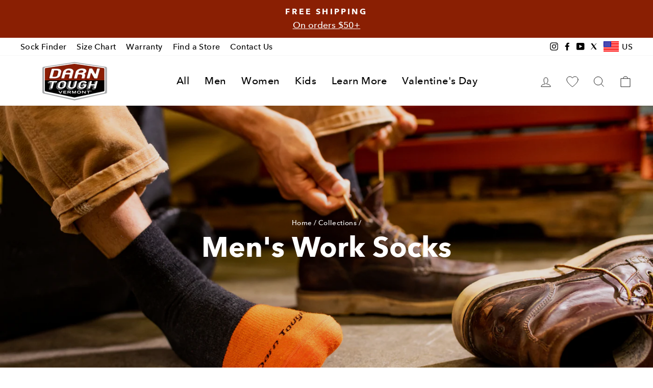

--- FILE ---
content_type: text/html; charset=utf-8
request_url: https://darntough.com/collections/mens-work-socks
body_size: 76739
content:
  

 <!doctype html>
<html class="no-js" lang="en" dir="ltr">
<head>
  
  <script>
    const siteId = 'darn-tough';
    const env = 'prod';
    const baseUrl = 'https://error-reporter-163cf957cedf.herokuapp.com';
    const script = document.createElement("script")
    script.src="https://error-tracker.pages.dev/error_tracker.js"
    script.toggleAttribute("async");
    document.head.append(script);
  </script>
    
    
  
<script>

  class BotDetection {

    constructor() {
      this.allTestFunctions = ['testUserAgent', 'testChromeWindow', 'testPlugins', 'testAppVersion', 'testConnectionRtt', 'testSamsungBrowser'];
    }

    //* All Tests *//
    // User Agent
    testUserAgent() {
        if (/Headless/.test(window.navigator.userAgent)) {
            // Headless
            return 1;
        } else {
            // Not Headless
            return 0;
        }
    }

    // Window.Chrome
    testChromeWindow() {
        if (eval.toString().length == 33 && !window.chrome) {
            // Headless
            return 1;
        } else {
            // Not Headless
            return 0;
        }
    }

    // Notification Permissions
    testNotificationPermissions(callback) {
      if(navigator.permissions){
        navigator.permissions.query({name:'notifications'}).then(function(permissionStatus) {
          if(Notification.permission === 'denied' && permissionStatus.state === 'prompt') {
              // Headless
            callback(1);
          } else {
              // Not Headless
            callback(0);
          }
        });
      } else {
        callback(0);
      }      
    }

    // No Plugins
    testPlugins() {
        let length = navigator.plugins.length;
        return length === 0 ? 1 : 0;
    }

    // App Version
    testAppVersion() {
        let appVersion = navigator.appVersion;
        return /headless/i.test(appVersion) ? 1 : 0;
    }

    // Connection Rtt
    testConnectionRtt() {
        let connection = navigator.connection;
        let connectionRtt = connection ? connection.rtt : undefined;

        if (connectionRtt === undefined) {
            return 0; // Flag doesn't even exists so just return NOT HEADLESS
        } else {
            return connectionRtt === 0 ? 1 : 0;
        }
    }
    
    testSamsungBrowser() {
      if(navigator.userAgent.match(/SamsungBrowser/i)) {
        return 0;
      } else {
        return 1;
      }
    }

    //* Main Functions *//
    getBotScore() {
        let score = 0;
        let testsRun = 0;

        // Notification Permissions test has to be done using Callbacks
        // That's why it's done separately from all the other tests.
        this.testNotificationPermissions(function(v){
            score += v;
            testsRun++;
            //document.write("<p>testNotificationPermissions: " + v + "</p>"); // This is only used for debugging
        });

        // Loop through all functions and add their results together
        for(let i = 0; i < this.allTestFunctions.length; i++){
            score += this[this.allTestFunctions[i]].apply();
            testsRun++;
            //document.write("<p>" + this.allTestFunctions[i] + ": " + this[this.allTestFunctions[i]].apply()+ "</p>"); // This is only used for debugging
        }

        return score / testsRun;
    }
  }
  
  var botDetector = new BotDetection();
  window.botScore = botDetector.getBotScore();

</script> 
<script>

  window.YETT_BLACKLIST = []; 
  
  window.YETT_BLACKLIST.push(/cdn2\.gbqofs\.com/);

  if(window.botScore && window.botScore > 0.34) {
    window.isBot = true;
    console.log('ee', 'bot detected');
    window.YETT_BLACKLIST.push(/cloudfront\.net/);
    window.YETT_BLACKLIST.push(/www\.googletagmanager\.com/);
    window.YETT_BLACKLIST.push(/googleads\.g\.doubleclick\.net/);    
    window.YETT_BLACKLIST.push(/www\.googleoptimize\.com/);
    window.YETT_BLACKLIST.push(/www\.google-analytics\.com/);
    window.YETT_BLACKLIST.push(/connect\.facebook\.net/);
    window.YETT_BLACKLIST.push(/trekkie\.storefront/);
    window.YETT_BLACKLIST.push(/conversion\.js/);
    window.YETT_BLACKLIST.push(/sdk\.loyaltylion\.net/);
    window.YETT_BLACKLIST.push(/se\.monetate\.net/);
    window.YETT_BLACKLIST.push(/static\.zdassets\.com/);
    window.YETT_BLACKLIST.push(/js\.getcatch\.com/);
    window.YETT_BLACKLIST.push(/n168\.darntough\.com/);
    window.YETT_BLACKLIST.push(/cdn\.mxpnl\.com/);
    window.YETT_BLACKLIST.push(/f\.vimeocdn\.com/);
    window.YETT_BLACKLIST.push(/cdn\.ppbl\.co/);

    window.YETT_BLACKLIST.push(/web\.shipscout\.app/);
    window.YETT_BLACKLIST.push(/cdn\.jsdelivr\.net/);
    window.YETT_BLACKLIST.push(/unpkg\.com/);
    window.YETT_BLACKLIST.push(/cdn\.cookielaw\.org/);
  
  }

  !function(t,e){"object"==typeof exports&&"undefined"!=typeof module?e(exports):"function"==typeof define&&define.amd?define(["exports"],e):e((t="undefined"!=typeof globalThis?globalThis:t||self).yett={})}(this,(function(t){"use strict";var e="javascript/blocked",r={blacklist:window.YETT_BLACKLIST,whitelist:window.YETT_WHITELIST},n={blacklisted:[]},i=function(t,n){return t&&(!n||n!==e)&&(!r.blacklist||r.blacklist.some((function(e){return e.test(t)})))&&(!r.whitelist||r.whitelist.every((function(e){return!e.test(t)})))},o=function(t){var e=t.getAttribute("src");return r.blacklist&&r.blacklist.every((function(t){return!t.test(e)}))||r.whitelist&&r.whitelist.some((function(t){return t.test(e)}))},c=new MutationObserver((function(t){for(var r=0;r<t.length;r++)for(var o=t[r].addedNodes,c=function(t){var r=o[t];if(1===r.nodeType&&"SCRIPT"===r.tagName){var c=r.src,l=r.type;if(i(c,l)){n.blacklisted.push([r,r.type]),r.type=e;r.addEventListener("beforescriptexecute",(function t(n){r.getAttribute("type")===e&&n.preventDefault(),r.removeEventListener("beforescriptexecute",t)})),r.parentElement&&r.parentElement.removeChild(r)}}},l=0;l<o.length;l++)c(l)}));function l(t,e){var r=Object.keys(t);if(Object.getOwnPropertySymbols){var n=Object.getOwnPropertySymbols(t);e&&(n=n.filter((function(e){return Object.getOwnPropertyDescriptor(t,e).enumerable}))),r.push.apply(r,n)}return r}function a(t){for(var e=1;e<arguments.length;e++){var r=null!=arguments[e]?arguments[e]:{};e%2?l(Object(r),!0).forEach((function(e){s(t,e,r[e])})):Object.getOwnPropertyDescriptors?Object.defineProperties(t,Object.getOwnPropertyDescriptors(r)):l(Object(r)).forEach((function(e){Object.defineProperty(t,e,Object.getOwnPropertyDescriptor(r,e))}))}return t}function s(t,e,r){return e in t?Object.defineProperty(t,e,{value:r,enumerable:!0,configurable:!0,writable:!0}):t[e]=r,t}function u(t,e){return function(t){if(Array.isArray(t))return t}(t)||function(t,e){var r=null==t?null:"undefined"!=typeof Symbol&&t[Symbol.iterator]||t["@@iterator"];if(null==r)return;var n,i,o=[],c=!0,l=!1;try{for(r=r.call(t);!(c=(n=r.next()).done)&&(o.push(n.value),!e||o.length!==e);c=!0);}catch(t){l=!0,i=t}finally{try{c||null==r.return||r.return()}finally{if(l)throw i}}return o}(t,e)||f(t,e)||function(){throw new TypeError("Invalid attempt to destructure non-iterable instance.\nIn order to be iterable, non-array objects must have a [Symbol.iterator]() method.")}()}function p(t){return function(t){if(Array.isArray(t))return y(t)}(t)||function(t){if("undefined"!=typeof Symbol&&null!=t[Symbol.iterator]||null!=t["@@iterator"])return Array.from(t)}(t)||f(t)||function(){throw new TypeError("Invalid attempt to spread non-iterable instance.\nIn order to be iterable, non-array objects must have a [Symbol.iterator]() method.")}()}function f(t,e){if(t){if("string"==typeof t)return y(t,e);var r=Object.prototype.toString.call(t).slice(8,-1);return"Object"===r&&t.constructor&&(r=t.constructor.name),"Map"===r||"Set"===r?Array.from(t):"Arguments"===r||/^(?:Ui|I)nt(?:8|16|32)(?:Clamped)?Array$/.test(r)?y(t,e):void 0}}function y(t,e){(null==e||e>t.length)&&(e=t.length);for(var r=0,n=new Array(e);r<e;r++)n[r]=t[r];return n}c.observe(document.documentElement,{childList:!0,subtree:!0});var b=document.createElement,d={src:Object.getOwnPropertyDescriptor(HTMLScriptElement.prototype,"src"),type:Object.getOwnPropertyDescriptor(HTMLScriptElement.prototype,"type")};document.createElement=function(){for(var t=arguments.length,r=new Array(t),n=0;n<t;n++)r[n]=arguments[n];if("script"!==r[0].toLowerCase())return b.bind(document).apply(void 0,r);var o=b.bind(document).apply(void 0,r);try{Object.defineProperties(o,{src:a(a({},d.src),{},{set:function(t){i(t,o.type)&&d.type.set.call(this,e),d.src.set.call(this,t)}}),type:a(a({},d.type),{},{get:function(){var t=d.type.get.call(this);return t===e||i(this.src,t)?null:t},set:function(t){var r=i(o.src,o.type)?e:t;d.type.set.call(this,r)}})}),o.setAttribute=function(t,e){"type"===t||"src"===t?o[t]=e:HTMLScriptElement.prototype.setAttribute.call(o,t,e)}}catch(t){console.warn("Yett: unable to prevent script execution for script src ",o.src,".\n",'A likely cause would be because you are using a third-party browser extension that monkey patches the "document.createElement" function.')}return o};var v=new RegExp("[|\\{}()[\\]^$+*?.]","g");t.unblock=function(){for(var t=arguments.length,i=new Array(t),l=0;l<t;l++)i[l]=arguments[l];i.length<1?(r.blacklist=[],r.whitelist=[]):(r.blacklist&&(r.blacklist=r.blacklist.filter((function(t){return i.every((function(e){return"string"==typeof e?!t.test(e):e instanceof RegExp?t.toString()!==e.toString():void 0}))}))),r.whitelist&&(r.whitelist=[].concat(p(r.whitelist),p(i.map((function(t){if("string"==typeof t){var e=".*"+t.replace(v,"\\$&")+".*";if(r.whitelist.every((function(t){return t.toString()!==e.toString()})))return new RegExp(e)}else if(t instanceof RegExp&&r.whitelist.every((function(e){return e.toString()!==t.toString()})))return t;return null})).filter(Boolean)))));for(var a=document.querySelectorAll('script[type="'.concat(e,'"]')),s=0;s<a.length;s++){var f=a[s];o(f)&&(n.blacklisted.push([f,"application/javascript"]),f.parentElement.removeChild(f))}var y=0;p(n.blacklisted).forEach((function(t,e){var r=u(t,2),i=r[0],c=r[1];if(o(i)){for(var l=document.createElement("script"),a=0;a<i.attributes.length;a++){var s=i.attributes[a];"src"!==s.name&&"type"!==s.name&&l.setAttribute(s.name,i.attributes[a].value)}l.setAttribute("src",i.src),l.setAttribute("type",c||"application/javascript"),document.head.appendChild(l),n.blacklisted.splice(e-y,1),y++}})),r.blacklist&&r.blacklist.length<1&&c.disconnect()},Object.defineProperty(t,"__esModule",{value:!0})}));
</script>

<script>  
  let optThemeConfig = {  
    blockAllJs: false,          
    blockRemoteScripts: ['static.klaviyo.com'],
    blockInlineScripts: ['!function(){if(!window.klaviyo){window._klOnsite'],  
  };  
  
  if(window.isBot) {
    optThemeConfig.blockRemoteScripts.push('algolia_config.js');
    optThemeConfig.blockRemoteScripts.push('algolia_init.js');
    optThemeConfig.blockRemoteScripts.push('vendor-scripts-v11.js');
    optThemeConfig.blockRemoteScripts.push('jquery.min.js');
    optThemeConfig.blockRemoteScripts.push('theme.js');
    optThemeConfig.blockRemoteScripts.push('wpm');
    optThemeConfig.blockRemoteScripts.push('js.getcatch.com');
    optThemeConfig.blockRemoteScripts.push('vercel');
    optThemeConfig.blockRemoteScripts.push('vendor');
    optThemeConfig.blockRemoteScripts.push('yotpo');
    optThemeConfig.blockRemoteScripts.push('cookielaw');
    optThemeConfig.blockRemoteScripts.push('searchspring');
    optThemeConfig.blockRemoteScripts.push('guidelinesproductfinder');
    optThemeConfig.blockRemoteScripts.push('entry.js');
    optThemeConfig.blockRemoteScripts.push('returngo');
    optThemeConfig.blockRemoteScripts.push('googleapis');
    optThemeConfig.blockRemoteScripts.push('shipscout');
    optThemeConfig.blockRemoteScripts.push('flickity');
    optThemeConfig.blockRemoteScripts.push('storefront-consent.js');
    optThemeConfig.blockRemoteScripts.push('thumbmarkjs');
    optThemeConfig.blockRemoteScripts.push('bogos');
    // optThemeConfig.blockRemoteScripts.push('');
    
    optThemeConfig.blockInlineScripts.push('wsmcdn.audioeye.com');
    optThemeConfig.blockInlineScripts.push('mutationObs');
    optThemeConfig.blockInlineScripts.push('Shopify');
    optThemeConfig.blockInlineScripts.push('!function(o)');
    optThemeConfig.blockInlineScripts.push('(function()');
    optThemeConfig.blockInlineScripts.push('!function()');
    optThemeConfig.blockInlineScripts.push('!function(t,n)');
    optThemeConfig.blockInlineScripts.push('(function e(e,d,r,n,o,i)');
    optThemeConfig.blockInlineScripts.push('trekkie');
    optThemeConfig.blockInlineScripts.push('klaviyo');
    optThemeConfig.blockInlineScripts.push('loadTrackingScripts');
    optThemeConfig.blockInlineScripts.push('monetat');
    // optThemeConfig.blockInlineScripts.push('');
  }
  let optNodes = [];
  let optCssNode = [];  
  const optObserver = new MutationObserver(mutations => {  
    mutations.forEach(({ addedNodes }) => {  
      addedNodes.forEach(node => {  
        
        // For each added script tag  
        if (node.nodeType === 1 && node.tagName === 'SCRIPT') {  
          if (optThemeConfig.blockAllJs) {  
            optNodes.push(node);  
            node.type = 'noscript';
            // Unnecessary, but cleaner: remove the node from the DOM  
            if (node.parentElement) {  
              node.parentElement.removeChild(node);
            }
          } else {  
            if (node.innerText) {
              if (optThemeConfig.blockInlineScripts.some(x => node.innerText.includes(x))) {  
                optNodes.push(node);  
                node.type = 'noscript';
                  
                if (node.parentElement) {  
                  node.parentElement.removeChild(node); 
                }  
              }  
            } else {  
              if (optThemeConfig.blockRemoteScripts.some(x => node.src.includes(x))) {  
                optNodes.push(node);  
                node.type = 'noscript';
                console.log('ee', node.src);  
                if (node.parentElement) {  
                  node.parentElement.removeChild(node);  
                }  
              }  
            }  
          }  
        }  
      })  
    })  
  })  
  // Starts the monitoring  
  optObserver.observe(document.documentElement, {  
    childList: true,  
    subtree: true  
  });  
</script>  
<script type="noscript-s"> 
  console.log('ee', optNodes.map(x => x.src));

  setTimeout(() => {
    optObserver.disconnect();
    if(!window.isBot) {
      window.yett.unblock();
      for (let i = 0; i < optNodes.length; i++) {  
        optNodes[i].type = 'text/javascript';
        let script = document.createElement('script');  
        if (optNodes[i].src){  
          script.src = optNodes[i].src;  
        }  
        script.type = 'text/javascript';  
        script.innerHTML = optNodes[i].innerHTML;  
        document.querySelector('body').appendChild(script);  
        console.log('ee', optNodes[i].src);
      }
      for (let i = 0; i < optCssNode.length; i++) {
        let lnk = document.createElement('link');
        lnk.href = optCssNode[i].href;
        document.querySelector('body').appendChild(lnk);  
      }
    }
  }, 10); 
  
</script>  
    
  <script>  
  window.addEventListener('wnw_load', function (e) {  
    setTimeout(() => {  
      var evt = document.createEvent('Event');  
      evt.initEvent('wnw_load_custom', false, false);  
      window.dispatchEvent(evt);  
    }, 2000);  
    setTimeout(() => {  
      window.emitEvent = function (e, n, t) { if (e) { n = n || window, t = t || {}; var a = new CustomEvent(e, { bubbles: !0, cancelable: !0, detail: t }); n.dispatchEvent(a) } };  
      setTimeout(() => { emitEvent("allLoad", window, {}); }, 10);  
      setTimeout(() => { emitEvent("allLoad", document, {}); }, 10);  
    }, 100);  
  });  
</script>
 
  
    <script src="https://cdn.jsdelivr.net/npm/@thumbmarkjs/thumbmarkjs/dist/thumbmark.umd.js"></script>
  

  <meta charset="utf-8">
  <meta http-equiv="X-UA-Compatible" content="IE=edge,chrome=1">
  <meta name="viewport" content="width=device-width,initial-scale=1">
  <meta name="theme-color" content="#111111">
  <link rel="canonical" href="https://darntough.com/collections/mens-work-socks">
  <link rel="preconnect" href="https://cdn.shopify.com" crossorigin>
  <link rel="preconnect" href="https://fonts.shopifycdn.com" crossorigin>
  <link rel="preconnect" href="https://player.vimeo.com" crossorigin>
  <link rel="preconnect" href="https://i.vimeocdn.com" crossorigin>
  <link rel="dns-prefetch" href="https://productreviews.shopifycdn.com">
  <link rel="dns-prefetch" href="https://ajax.googleapis.com">
  <link rel="dns-prefetch" href="https://maps.googleapis.com">
  <link rel="dns-prefetch" href="https://maps.gstatic.com">

  

  <link rel="alternate" hreflang="en-GB" href="https://darntough.uk">
  <link rel="alternate" hreflang="en-DE" href="https://darntough.eu">
  <link rel="alternate" hreflang="en" href="https://darntough.com">

<!-- No Index Pages -->
   

  
  <!-- End No Index Snippet -->
  
  
    
      <link rel="preload" as="image" href="//darntough.com/cdn/shop/collections/348A3B72-229A-4A82-B76F-41529CD93197.jpeg?v=1682448937&width=425"> 
    
  
  
<link rel="shortcut icon" href="//darntough.com/cdn/shop/files/MTN_Logo_2000x2000-200x200-a17bdef1-cab9-4345-a181-baea88cc3129-2.png?v=1636580249&width=32" type="image/png" /><title>Men&#39;s Work Socks
&ndash; Darn Tough
</title>
<meta name="description" content="Breathable, moisture wicking, and anti-odor, Merino Wool makes these the best men&#39;s work socks for sweaty feet in boots."><script id="MonetateInitializer" type="text/javascript">var monetateT = new Date().getTime();</script>
  
  <!-- CRITICAL: Set DeviceID and mt.v cookie BEFORE Monetate loads -->
  <script type="text/javascript">
    (function() {
      // Check if we have consent from previous visit
      var consentCategories = window.OnetrustActiveGroups || getCookie('OneTrustGroups') || "";
      
      function getCookie(name) {
        var value = "; " + document.cookie;
        var parts = value.split("; " + name + "=");
        if (parts.length == 2) return parts.pop().split(";").shift();
        return "";
      }
      
      function setDeviceIdAndPreventRaceCondition(deviceId) {
        // Initialize Monetate queue immediately
        window.monetateQ = window.monetateQ || [];
        
        // Set DeviceID in queue before Monetate processes anything
        window.monetateQ.push(['setDeviceId', deviceId]);
        
        // Set mt.v cookie directly with DeviceID to prevent race condition
        
        document.cookie = 'mt.deviceId=' + deviceId + '; path=/; domain=.darntough.com; SameSite=Lax;';
        
        // Store in global variable for Monetate to use
        window._monetateDeviceId = deviceId;
      }
      
      // Only set DeviceID if we have C0002 (Performance) consent
      if (consentCategories.includes("C0002")) {
        
          // For non-customers, try to get stored deviceID first
          try {
            var storedDeviceId = localStorage.getItem("deviceID");
            if (storedDeviceId) {
              setDeviceIdAndPreventRaceCondition(storedDeviceId);
              window.deviceIdSet = true;
            }
            // Note: ThumbmarkJS fingerprinting will happen later in body for new visitors
          } catch (e) {
            // localStorage not available, will generate DeviceID later
          }
        
      }
    })();
  </script>
  
  <script id="MonetateMainScript" type="text/javascript" src="//se.monetate.net/js/2/a-f938797c/p/darntough.com/entry.js"></script><meta property="og:site_name" content="Darn Tough">
  <meta property="og:url" content="https://darntough.com/collections/mens-work-socks">
  <meta property="og:title" content="Men&#39;s Work Socks">
  <meta property="og:type" content="website">
  <meta property="og:description" content="Breathable, moisture wicking, and anti-odor, Merino Wool makes these the best men&#39;s work socks for sweaty feet in boots."><meta property="og:image" content="http://darntough.com/cdn/shop/collections/348A3B72-229A-4A82-B76F-41529CD93197.jpeg?v=1682448937">
    <meta property="og:image:secure_url" content="https://darntough.com/cdn/shop/collections/348A3B72-229A-4A82-B76F-41529CD93197.jpeg?v=1682448937">
    <meta property="og:image:width" content="2880">
    <meta property="og:image:height" content="1620"><meta name="twitter:site" content="@DarnTough">
  <meta name="twitter:card" content="summary_large_image">
  <meta name="twitter:title" content="Men&#39;s Work Socks">
  <meta name="twitter:description" content="Breathable, moisture wicking, and anti-odor, Merino Wool makes these the best men&#39;s work socks for sweaty feet in boots.">

  
    <style>
      h1.site-header__logo img, .h1.site-header__logo img {
        opacity: 1 !important;
      }
      img.collection-hero__image.image-element {
          opacity: 1 !important;
      }
    </style>
  
<style data-shopify>/* Override Shopify CDN Avenir Next fonts using TTC collection file */
  @font-face {
    font-family: "Avenir Next";
    font-weight: 400;
    font-style: normal;
    font-display: swap;
    src: url("//darntough.com/cdn/shop/files/Avenir_Next_Collection.ttc?v=15410244409357090532#11") format("truetype-collection");
  }
  @font-face {
    font-family: "Avenir Next";
    font-weight: 500;
    font-style: normal;
    font-display: swap;
    src: url("//darntough.com/cdn/shop/files/Avenir_Next_Regular.woff2?v=13631334423903463807") format("woff2");
  }
  @font-face {
    font-family: "Avenir Next";
    font-weight: 600;
    font-style: normal;
    font-display: swap;
    src: url("//darntough.com/cdn/shop/files/Avenir_Next_Medium.woff2?v=3706817013352620265") format("woff2");
  }
  @font-face {
    font-family: "Avenir Next";
    font-weight: 700;
    font-style: normal;
    font-display: swap;
    src: url("//darntough.com/cdn/shop/files/Avenir_Next_Bold.woff2?v=15517810233089607684") format("woff2");
  }
  @font-face {
    font-family: "Trade Gothic";
    font-weight: 700;
    font-style: normal;
    font-display: swap;
    src: url("//darntough.com/cdn/shop/files/TradeGothic_Bold.otf?v=8205287713288184421") format("opentype");
  }</style><style>
  .template-search .product-card-items-wrapper .image-container img, .index-section.algolia_widget .image-container img {
    max-height: 240px;
    width: auto;
  }
  
  </style>
  
    <link href="//darntough.com/cdn/shop/t/551/assets/additional.css?v=64789114049921045441757004867" rel="stylesheet" type="text/css" media="all" />
    <link href="//darntough.com/cdn/shop/t/551/assets/theme.css?v=120079426774647537671763409445" rel="stylesheet" type="text/css" media="all" />
    <link href="//darntough.com/cdn/shop/t/551/assets/custom.css?v=147598869318513594971767986696" rel="stylesheet" type="text/css" media="all" />
  
<style data-shopify>:root {
    
    --typeHeaderPrimary:"Avenir Next";
    --typeHeaderFallback: sans-serif;
    --typeHeaderSize: 38px;
    --typeHeaderWeight: 700;
    --typeHeaderLineHeight: 1;
    --typeHeaderSpacing: 0.0em;

    
    --typeBasePrimary:"Avenir Next";
    --typeBaseFallback: sans-serif;
    --typeBaseSize: 16px;
    --typeBaseWeight: 500;
    --typeBaseSpacing: 0.025em;
    --typeBaseLineHeight: 1.6;
    --typeBaselineHeightMinus01: 1.5;

    --typeButton:"Trade Gothic";

    --typeCollectionTitle: 24px;

    --iconWeight: 2px;
    --iconLinecaps: miter;

    
        --buttonRadius: 0;
    

    --colorGridOverlayOpacity: 0.1;
    }

    .placeholder-content {
    background-image: linear-gradient(100deg, #eeeeee 40%, #e6e6e6 63%, #eeeeee 79%);
    }</style>
  <style>
    .template-search .product-card-items-wrapper .image-container img, .index-section.algolia_widget .image-container img {
      max-height: 240px;
      width: auto;
    }
    .image-element {
      width: 100%;
    }
    
    
    
  </style>
  
  <script>
    document.documentElement.className = document.documentElement.className.replace('no-js', 'js');

    window.theme = window.theme || {};
    theme.routes = {
      home: "/",
      cart: "/cart.js",
      cartPage: "/cart",
      cartAdd: "/cart/add.js",
      cartChange: "/cart/change.js",
      search: "/search",
      predictiveSearch: "/search/suggest"
    };
    theme.strings = {
      soldOut: "Sold Out",
      unavailable: "Unavailable",
      inStockLabel: "In stock, ready to ship",
      oneStockLabel: "Low stock - [count] item left",
      otherStockLabel: "Low stock - [count] items left",
      willNotShipUntil: "Ready to ship [date]",
      willBeInStockAfter: "Back in stock [date]",
      waitingForStock: "Inventory on the way",
      savePrice: "Save [saved_amount]",
      cartEmpty: "Your cart is currently empty.",
      cartTermsConfirmation: "Please agree to the terms of purchase and website use before making a purchase!",
      searchCollections: "Collections:",
      searchPages: "Pages:",
      searchArticles: "Articles:",
      productFrom: "from ",
      maxQuantity: "You can only have [quantity] of [title] in your cart."
    };
    theme.settings = {
      cartType: "drawer",
      isCustomerTemplate: false,
      moneyFormat: "${{amount}}",
      saveType: "dollar",
      productImageSize: "square",
      productImageCover: false,
      predictiveSearch: true,
      predictiveSearchType: null,
      predictiveSearchVendor: false,
      predictiveSearchPrice: false,
      quickView: false,
      themeName: 'Impulse',
      themeVersion: "7.4.0"
    };
  </script>

  <script>window.performance && window.performance.mark && window.performance.mark('shopify.content_for_header.start');</script><meta name="google-site-verification" content="O3GjC_QbRdxBQL267benrfbgt3VQxt5McVwbJleV9uI">
<meta id="shopify-digital-wallet" name="shopify-digital-wallet" content="/13548177/digital_wallets/dialog">
<meta name="shopify-checkout-api-token" content="4a2d275db1a3efa5372a078a606dc6d8">
<meta id="in-context-paypal-metadata" data-shop-id="13548177" data-venmo-supported="true" data-environment="production" data-locale="en_US" data-paypal-v4="true" data-currency="USD">
<link rel="alternate" type="application/atom+xml" title="Feed" href="/collections/mens-work-socks.atom" />
<link rel="alternate" type="application/json+oembed" href="https://darntough.com/collections/mens-work-socks.oembed">
<script async="async" src="/checkouts/internal/preloads.js?locale=en-US"></script>
<link rel="preconnect" href="https://shop.app" crossorigin="anonymous">
<script async="async" src="https://shop.app/checkouts/internal/preloads.js?locale=en-US&shop_id=13548177" crossorigin="anonymous"></script>
<script id="apple-pay-shop-capabilities" type="application/json">{"shopId":13548177,"countryCode":"US","currencyCode":"USD","merchantCapabilities":["supports3DS"],"merchantId":"gid:\/\/shopify\/Shop\/13548177","merchantName":"Darn Tough","requiredBillingContactFields":["postalAddress","email","phone"],"requiredShippingContactFields":["postalAddress","email","phone"],"shippingType":"shipping","supportedNetworks":["visa","masterCard","amex","discover","elo","jcb"],"total":{"type":"pending","label":"Darn Tough","amount":"1.00"},"shopifyPaymentsEnabled":true,"supportsSubscriptions":true}</script>
<script id="shopify-features" type="application/json">{"accessToken":"4a2d275db1a3efa5372a078a606dc6d8","betas":["rich-media-storefront-analytics"],"domain":"darntough.com","predictiveSearch":true,"shopId":13548177,"locale":"en"}</script>
<script>var Shopify = Shopify || {};
Shopify.shop = "darn-tough.myshopify.com";
Shopify.locale = "en";
Shopify.currency = {"active":"USD","rate":"1.0"};
Shopify.country = "US";
Shopify.theme = {"name":"DarnTough\/Main","id":135524745402,"schema_name":"Impulse","schema_version":"7.4.0","theme_store_id":null,"role":"main"};
Shopify.theme.handle = "null";
Shopify.theme.style = {"id":null,"handle":null};
Shopify.cdnHost = "darntough.com/cdn";
Shopify.routes = Shopify.routes || {};
Shopify.routes.root = "/";</script>
<script type="module">!function(o){(o.Shopify=o.Shopify||{}).modules=!0}(window);</script>
<script>!function(o){function n(){var o=[];function n(){o.push(Array.prototype.slice.apply(arguments))}return n.q=o,n}var t=o.Shopify=o.Shopify||{};t.loadFeatures=n(),t.autoloadFeatures=n()}(window);</script>
<script>
  window.ShopifyPay = window.ShopifyPay || {};
  window.ShopifyPay.apiHost = "shop.app\/pay";
  window.ShopifyPay.redirectState = "true";
</script>
<script id="shop-js-analytics" type="application/json">{"pageType":"collection"}</script>
<script>
  window.Shopify = window.Shopify || {};
  if (!window.Shopify.featureAssets) window.Shopify.featureAssets = {};
  window.Shopify.featureAssets['shop-js'] = {"shop-cart-sync":["modules/v2/client.shop-cart-sync_DZOKe7Ll.en.esm.js","modules/v2/chunk.common_D58fp_Oc.esm.js","modules/v2/chunk.modal_xMitdFEc.esm.js"],"init-fed-cm":["modules/v2/client.init-fed-cm_B6oLuCjv.en.esm.js","modules/v2/chunk.common_D58fp_Oc.esm.js","modules/v2/chunk.modal_xMitdFEc.esm.js"],"shop-cash-offers":["modules/v2/client.shop-cash-offers_D2sdYoxE.en.esm.js","modules/v2/chunk.common_D58fp_Oc.esm.js","modules/v2/chunk.modal_xMitdFEc.esm.js"],"shop-login-button":["modules/v2/client.shop-login-button_QeVjl5Y3.en.esm.js","modules/v2/chunk.common_D58fp_Oc.esm.js","modules/v2/chunk.modal_xMitdFEc.esm.js"],"pay-button":["modules/v2/client.pay-button_DXTOsIq6.en.esm.js","modules/v2/chunk.common_D58fp_Oc.esm.js","modules/v2/chunk.modal_xMitdFEc.esm.js"],"shop-button":["modules/v2/client.shop-button_DQZHx9pm.en.esm.js","modules/v2/chunk.common_D58fp_Oc.esm.js","modules/v2/chunk.modal_xMitdFEc.esm.js"],"avatar":["modules/v2/client.avatar_BTnouDA3.en.esm.js"],"init-windoid":["modules/v2/client.init-windoid_CR1B-cfM.en.esm.js","modules/v2/chunk.common_D58fp_Oc.esm.js","modules/v2/chunk.modal_xMitdFEc.esm.js"],"init-shop-for-new-customer-accounts":["modules/v2/client.init-shop-for-new-customer-accounts_C_vY_xzh.en.esm.js","modules/v2/client.shop-login-button_QeVjl5Y3.en.esm.js","modules/v2/chunk.common_D58fp_Oc.esm.js","modules/v2/chunk.modal_xMitdFEc.esm.js"],"init-shop-email-lookup-coordinator":["modules/v2/client.init-shop-email-lookup-coordinator_BI7n9ZSv.en.esm.js","modules/v2/chunk.common_D58fp_Oc.esm.js","modules/v2/chunk.modal_xMitdFEc.esm.js"],"init-shop-cart-sync":["modules/v2/client.init-shop-cart-sync_BT-GjEfc.en.esm.js","modules/v2/chunk.common_D58fp_Oc.esm.js","modules/v2/chunk.modal_xMitdFEc.esm.js"],"shop-toast-manager":["modules/v2/client.shop-toast-manager_DiYdP3xc.en.esm.js","modules/v2/chunk.common_D58fp_Oc.esm.js","modules/v2/chunk.modal_xMitdFEc.esm.js"],"init-customer-accounts":["modules/v2/client.init-customer-accounts_D9ZNqS-Q.en.esm.js","modules/v2/client.shop-login-button_QeVjl5Y3.en.esm.js","modules/v2/chunk.common_D58fp_Oc.esm.js","modules/v2/chunk.modal_xMitdFEc.esm.js"],"init-customer-accounts-sign-up":["modules/v2/client.init-customer-accounts-sign-up_iGw4briv.en.esm.js","modules/v2/client.shop-login-button_QeVjl5Y3.en.esm.js","modules/v2/chunk.common_D58fp_Oc.esm.js","modules/v2/chunk.modal_xMitdFEc.esm.js"],"shop-follow-button":["modules/v2/client.shop-follow-button_CqMgW2wH.en.esm.js","modules/v2/chunk.common_D58fp_Oc.esm.js","modules/v2/chunk.modal_xMitdFEc.esm.js"],"checkout-modal":["modules/v2/client.checkout-modal_xHeaAweL.en.esm.js","modules/v2/chunk.common_D58fp_Oc.esm.js","modules/v2/chunk.modal_xMitdFEc.esm.js"],"shop-login":["modules/v2/client.shop-login_D91U-Q7h.en.esm.js","modules/v2/chunk.common_D58fp_Oc.esm.js","modules/v2/chunk.modal_xMitdFEc.esm.js"],"lead-capture":["modules/v2/client.lead-capture_BJmE1dJe.en.esm.js","modules/v2/chunk.common_D58fp_Oc.esm.js","modules/v2/chunk.modal_xMitdFEc.esm.js"],"payment-terms":["modules/v2/client.payment-terms_Ci9AEqFq.en.esm.js","modules/v2/chunk.common_D58fp_Oc.esm.js","modules/v2/chunk.modal_xMitdFEc.esm.js"]};
</script>
<script>(function() {
  var isLoaded = false;
  function asyncLoad() {
    if (isLoaded) return;
    isLoaded = true;
    var urls = ["https:\/\/assets1.adroll.com\/shopify\/latest\/j\/shopify_rolling_bootstrap_v2.js?adroll_adv_id=CLSA4Z5MONEFFHWAOYFPQG\u0026adroll_pix_id=ACDT5CVTWJCLDDN7HEYYBE\u0026shop=darn-tough.myshopify.com","https:\/\/cdn.verifypass.com\/seller\/launcher.js?shop=darn-tough.myshopify.com","\/\/staticw2.yotpo.com\/FWxXjrg1KncamWETB2NnwP2YmINSifaF1GzEr3N9\/widget.js?shop=darn-tough.myshopify.com","https:\/\/static.returngo.ai\/master.returngo.ai\/returngo.min.js?shop=darn-tough.myshopify.com","https:\/\/chat-widget.withremark.com\/api\/loader?shop=darn-tough.myshopify.com","\/\/cdn.shopify.com\/proxy\/8add0176a17b0b3a346a4c39512cc4c57f2aca5b425bfd809104b0a23c1c7104\/cdn.bogos.io\/script_tag\/secomapp.scripttag.js?shop=darn-tough.myshopify.com\u0026sp-cache-control=cHVibGljLCBtYXgtYWdlPTkwMA","https:\/\/kp-9dfa.klickly.com\/boa.js?v=1\u0026tw=0\u0026ga4=1\u0026version=v2\u0026platform=shopify\u0026account_id=1395\u0026b_type_cart=922a0b6a32bd88ee\u0026b_type_visit=5b6d97f2d4d30217\u0026b_type_checkout=1c6f80672416c783\u0026shop=darn-tough.myshopify.com","https:\/\/customer-first-focus.b-cdn.net\/cffOrderifyLoader_min.js?shop=darn-tough.myshopify.com","\/\/cdn.shopify.com\/proxy\/ac4520628a98eb0e6a4551ad85069b35d51be19430279ff05318b2d68278fa25\/s3-us-west-2.amazonaws.com\/jsstore\/a\/WN2HW7MR\/reids.js?shop=darn-tough.myshopify.com\u0026sp-cache-control=cHVibGljLCBtYXgtYWdlPTkwMA","\/\/cdn.shopify.com\/proxy\/a38af955f185e89cee8fc52df979945d049d5f75e584ec137e57f9692fe69605\/app.retention.com\/shopify\/shopify_app_add_to_cart_script.js?shop=darn-tough.myshopify.com\u0026sp-cache-control=cHVibGljLCBtYXgtYWdlPTkwMA"];
    for (var i = 0; i < urls.length; i++) {
      var s = document.createElement('script');
      s.type = 'text/javascript';
      s.async = true;
      s.src = urls[i];
      var x = document.getElementsByTagName('script')[0];
      x.parentNode.insertBefore(s, x);
    }
  };
  if(window.attachEvent) {
    window.attachEvent('onload', asyncLoad);
  } else {
    window.addEventListener('load', asyncLoad, false);
  }
})();</script>
<script id="__st">var __st={"a":13548177,"offset":-18000,"reqid":"95ea2f5f-f4ae-4593-b6c3-981285023219-1769475432","pageurl":"darntough.com\/collections\/mens-work-socks","u":"7408b4f87ae4","p":"collection","rtyp":"collection","rid":381277255};</script>
<script>window.ShopifyPaypalV4VisibilityTracking = true;</script>
<script id="captcha-bootstrap">!function(){'use strict';const t='contact',e='account',n='new_comment',o=[[t,t],['blogs',n],['comments',n],[t,'customer']],c=[[e,'customer_login'],[e,'guest_login'],[e,'recover_customer_password'],[e,'create_customer']],r=t=>t.map((([t,e])=>`form[action*='/${t}']:not([data-nocaptcha='true']) input[name='form_type'][value='${e}']`)).join(','),a=t=>()=>t?[...document.querySelectorAll(t)].map((t=>t.form)):[];function s(){const t=[...o],e=r(t);return a(e)}const i='password',u='form_key',d=['recaptcha-v3-token','g-recaptcha-response','h-captcha-response',i],f=()=>{try{return window.sessionStorage}catch{return}},m='__shopify_v',_=t=>t.elements[u];function p(t,e,n=!1){try{const o=window.sessionStorage,c=JSON.parse(o.getItem(e)),{data:r}=function(t){const{data:e,action:n}=t;return t[m]||n?{data:e,action:n}:{data:t,action:n}}(c);for(const[e,n]of Object.entries(r))t.elements[e]&&(t.elements[e].value=n);n&&o.removeItem(e)}catch(o){console.error('form repopulation failed',{error:o})}}const l='form_type',E='cptcha';function T(t){t.dataset[E]=!0}const w=window,h=w.document,L='Shopify',v='ce_forms',y='captcha';let A=!1;((t,e)=>{const n=(g='f06e6c50-85a8-45c8-87d0-21a2b65856fe',I='https://cdn.shopify.com/shopifycloud/storefront-forms-hcaptcha/ce_storefront_forms_captcha_hcaptcha.v1.5.2.iife.js',D={infoText:'Protected by hCaptcha',privacyText:'Privacy',termsText:'Terms'},(t,e,n)=>{const o=w[L][v],c=o.bindForm;if(c)return c(t,g,e,D).then(n);var r;o.q.push([[t,g,e,D],n]),r=I,A||(h.body.append(Object.assign(h.createElement('script'),{id:'captcha-provider',async:!0,src:r})),A=!0)});var g,I,D;w[L]=w[L]||{},w[L][v]=w[L][v]||{},w[L][v].q=[],w[L][y]=w[L][y]||{},w[L][y].protect=function(t,e){n(t,void 0,e),T(t)},Object.freeze(w[L][y]),function(t,e,n,w,h,L){const[v,y,A,g]=function(t,e,n){const i=e?o:[],u=t?c:[],d=[...i,...u],f=r(d),m=r(i),_=r(d.filter((([t,e])=>n.includes(e))));return[a(f),a(m),a(_),s()]}(w,h,L),I=t=>{const e=t.target;return e instanceof HTMLFormElement?e:e&&e.form},D=t=>v().includes(t);t.addEventListener('submit',(t=>{const e=I(t);if(!e)return;const n=D(e)&&!e.dataset.hcaptchaBound&&!e.dataset.recaptchaBound,o=_(e),c=g().includes(e)&&(!o||!o.value);(n||c)&&t.preventDefault(),c&&!n&&(function(t){try{if(!f())return;!function(t){const e=f();if(!e)return;const n=_(t);if(!n)return;const o=n.value;o&&e.removeItem(o)}(t);const e=Array.from(Array(32),(()=>Math.random().toString(36)[2])).join('');!function(t,e){_(t)||t.append(Object.assign(document.createElement('input'),{type:'hidden',name:u})),t.elements[u].value=e}(t,e),function(t,e){const n=f();if(!n)return;const o=[...t.querySelectorAll(`input[type='${i}']`)].map((({name:t})=>t)),c=[...d,...o],r={};for(const[a,s]of new FormData(t).entries())c.includes(a)||(r[a]=s);n.setItem(e,JSON.stringify({[m]:1,action:t.action,data:r}))}(t,e)}catch(e){console.error('failed to persist form',e)}}(e),e.submit())}));const S=(t,e)=>{t&&!t.dataset[E]&&(n(t,e.some((e=>e===t))),T(t))};for(const o of['focusin','change'])t.addEventListener(o,(t=>{const e=I(t);D(e)&&S(e,y())}));const B=e.get('form_key'),M=e.get(l),P=B&&M;t.addEventListener('DOMContentLoaded',(()=>{const t=y();if(P)for(const e of t)e.elements[l].value===M&&p(e,B);[...new Set([...A(),...v().filter((t=>'true'===t.dataset.shopifyCaptcha))])].forEach((e=>S(e,t)))}))}(h,new URLSearchParams(w.location.search),n,t,e,['guest_login'])})(!0,!1)}();</script>
<script integrity="sha256-4kQ18oKyAcykRKYeNunJcIwy7WH5gtpwJnB7kiuLZ1E=" data-source-attribution="shopify.loadfeatures" defer="defer" src="//darntough.com/cdn/shopifycloud/storefront/assets/storefront/load_feature-a0a9edcb.js" crossorigin="anonymous"></script>
<script crossorigin="anonymous" defer="defer" src="//darntough.com/cdn/shopifycloud/storefront/assets/shopify_pay/storefront-65b4c6d7.js?v=20250812"></script>
<script data-source-attribution="shopify.dynamic_checkout.dynamic.init">var Shopify=Shopify||{};Shopify.PaymentButton=Shopify.PaymentButton||{isStorefrontPortableWallets:!0,init:function(){window.Shopify.PaymentButton.init=function(){};var t=document.createElement("script");t.src="https://darntough.com/cdn/shopifycloud/portable-wallets/latest/portable-wallets.en.js",t.type="module",document.head.appendChild(t)}};
</script>
<script data-source-attribution="shopify.dynamic_checkout.buyer_consent">
  function portableWalletsHideBuyerConsent(e){var t=document.getElementById("shopify-buyer-consent"),n=document.getElementById("shopify-subscription-policy-button");t&&n&&(t.classList.add("hidden"),t.setAttribute("aria-hidden","true"),n.removeEventListener("click",e))}function portableWalletsShowBuyerConsent(e){var t=document.getElementById("shopify-buyer-consent"),n=document.getElementById("shopify-subscription-policy-button");t&&n&&(t.classList.remove("hidden"),t.removeAttribute("aria-hidden"),n.addEventListener("click",e))}window.Shopify?.PaymentButton&&(window.Shopify.PaymentButton.hideBuyerConsent=portableWalletsHideBuyerConsent,window.Shopify.PaymentButton.showBuyerConsent=portableWalletsShowBuyerConsent);
</script>
<script data-source-attribution="shopify.dynamic_checkout.cart.bootstrap">document.addEventListener("DOMContentLoaded",(function(){function t(){return document.querySelector("shopify-accelerated-checkout-cart, shopify-accelerated-checkout")}if(t())Shopify.PaymentButton.init();else{new MutationObserver((function(e,n){t()&&(Shopify.PaymentButton.init(),n.disconnect())})).observe(document.body,{childList:!0,subtree:!0})}}));
</script>
<link id="shopify-accelerated-checkout-styles" rel="stylesheet" media="screen" href="https://darntough.com/cdn/shopifycloud/portable-wallets/latest/accelerated-checkout-backwards-compat.css" crossorigin="anonymous">
<style id="shopify-accelerated-checkout-cart">
        #shopify-buyer-consent {
  margin-top: 1em;
  display: inline-block;
  width: 100%;
}

#shopify-buyer-consent.hidden {
  display: none;
}

#shopify-subscription-policy-button {
  background: none;
  border: none;
  padding: 0;
  text-decoration: underline;
  font-size: inherit;
  cursor: pointer;
}

#shopify-subscription-policy-button::before {
  box-shadow: none;
}

      </style>

<script>window.performance && window.performance.mark && window.performance.mark('shopify.content_for_header.end');</script>

    
    <script  type="noscript-s" data-src="//darntough.com/cdn/shop/t/551/assets/vendor-scripts-v11.js" defer="defer"></script>
    <script  type="noscript-s" data-src="//darntough.com/cdn/shop/t/551/assets/jquery.min.js?v=8324501383853434791707143635" defer="defer"></script>  
    <script  type="noscript-s" data-src="//darntough.com/cdn/shop/t/551/assets/theme-update.js?v=121747862393351818741763409570" defer="defer"></script>
    <script  type="noscript-s" data-src="//darntough.com/cdn/shop/t/551/assets/custom.js?v=43790881677501480881763674657&enable_js_minification=1" defer="defer"></script>
    
    <script src="//darntough.com/cdn/shop/t/551/assets/openSearchdrawer.js?v=109168397361485786721755189063" defer="defer"></script>
    <script>
    if (document.readyState === 'loading') {
        document.addEventListener('DOMContentLoaded', afterDOMLoaded);
    } else {
        afterDOMLoaded();
    }

    function afterDOMLoaded() {
        try { setTimeout(addRoleToLinks, 3000); } catch (err) { console.error('error in custom.js, err: ', err); }
    }
    function RedirectOnEnterKey (e) {
        if (e.which === 13) {
            e.preventDefault();
            window.location = e.target.href;
        }
    }
    function addRoleToLinks(){
    const anchors = document.querySelectorAll('a');

    anchors.forEach(anchor => {
        anchor.setAttribute('role', 'button');

        anchor.addEventListener('keyup', RedirectOnEnterKey);
    });

    }

</script>
  
  
  <script>/* >> Heatmap.com :: Snippet << */(function (h,e,a,t,m,ap) { (h._heatmap_paq = []).push([ 'setTrackerUrl', (h.heatUrl = e) + a]); h.hErrorLogs=h.hErrorLogs || []; ap=t.createElement('script');  ap.src=h.heatUrl+'preprocessor.min.js?sid='+m;  ap.defer=true; t.head.appendChild(ap); ['error', 'unhandledrejection'].forEach(function (ty) {     h.addEventListener(ty, function (et) { h.hErrorLogs.push({ type: ty, event: et }); }); });})(window,'https://dashboard.heatmap.com/','heatmap.php',document,4674);</script>
  <script>
    // Check if we are on a collections page.
if (window.location.pathname.includes("/collections/")) {
    // Extract the collection title from the URL.
    const urlParts = window.location.pathname.split("/");
    const collectionTitle = urlParts[urlParts.length - 1]; 
  
    localStorage.setItem("collectionTitle", collectionTitle);
    
    // Save the collections page URL to localStorage.
    const collectionHref = window.location.href;
    localStorage.setItem("collectionHref", collectionHref);
  } else if (window.location.pathname.includes("/products/")) {
    // Do something for products pages.
  } else {
    localStorage.removeItem("collectionTitle");
    localStorage.removeItem("collectionHref");
  }
  
</script>
  
  
  <script type="noscript-s" data-src="https://cdn-widgetsrepository.yotpo.com/v1/loader/FWxXjrg1KncamWETB2NnwP2YmINSifaF1GzEr3N9" async></script>


  <meta name="google-site-verification" content="2KrxOtU7-23hoDhI3f6z7EC7MIQJM5_DC87kAtmwe5w" />
  <meta name="google-site-verification" content="GNZzpGSJa67zMz93LDOI9ZWYbJo4EwH1hcS-wnbBoQk" />


  <!-- CM edits 11/24/2021, adding BrightEdge AutoPilot. -->
  <!--Access to and use of BrightEdge AutoPilot - Self Connecting Pages is governed by the
  Infrastructure Product Terms located at: www.brightedge.com/infrastructure-product-terms.
  Customer acknowledges and agrees it has read, understands and agrees to be bound by the
  Infrastructure Product Terms. -->
  <!-- <script src="//cdn.bc0a.com/autopilot/f00000000128212/autopilot_sdk.js"></script> -->
  <!--BE IXF: JavaScript end-->

  <!-- "snippets/shogun-head.liquid" was not rendered, the associated app was uninstalled -->


  
    



<script src="https://snapui.searchspring.io/z6nx08/bundle.js" id="searchspring-context">
	 
			collection = { id: "381277255", name: "Men's Work Socks", handle: "mens-work-socks" };
		
		template = "collection.faqs";
	
	format = "${{amount}}";

</script>
  

  <!-- Pinerest Website Verificatiion -->
  <meta name="p:domain_verify" content="d749c96c4936f776278d3b4fd52fa27a"/>

  <!-- Ahrefs Script -->
  <script src="https://analytics.ahrefs.com/analytics.js" data-key="FxtT/A/onYI1N0qOTI854g" async></script>
  <script type="speculationrules">
    {
    "prerender": [
        {
        "where": {
            "and": [
            { "href_matches": "/" }
            ]
        },
        "eagerness": "moderate"
        },
        {
        "where": {
            "and": [
            { "href_matches": "/collections/*" }
            ]
        },
        "eagerness": "moderate"
        },
        {
        "where": {
            "and": [
            { "href_matches": "/products/*" }
            ]
        },
        "eagerness": "moderate"
        }
    ],
    "prefetch": [
        {
        "where": {
            "and": [
            { "href_matches": "/collections/*" }
            ]
        },
        "eagerness": "eager"
        },
        {
        "where": {
            "and": [
            { "href_matches": "/products/*" }
            ]
        },
        "eagerness": "eager"
        }
    ]
    }
</script>
<!-- BEGIN app block: shopify://apps/onetrust-consent-management/blocks/consent_management/a0f47f36-e440-438e-946e-6f1b3963b606 -->
<script src="https://cdn.shopify.com/extensions/f2dc2781-781c-4b62-b8ed-c5471f514e1a/51194b6b0c9144e9e9b055cb483ad8365a43092e/assets/storefront-consent.js"></script>
<script id="onetrust-script" src="https://cdn.cookielaw.org/scripttemplates/otSDKStub.js" type="text/javascript" charset="UTF-8" data-domain-script="01948f50-f601-72e9-a949-1603ac32cfdc" data-shopify-consent-mapping={"analytics":["C0002"],"marketing":["C0004"],"preferences":[],"sale_of_data":["C0002","C0004"]}></script><!-- END app block --><!-- BEGIN app block: shopify://apps/hulk-form-builder/blocks/app-embed/b6b8dd14-356b-4725-a4ed-77232212b3c3 --><!-- BEGIN app snippet: hulkapps-formbuilder-theme-ext --><script type="text/javascript">
  
  if (typeof window.formbuilder_customer != "object") {
        window.formbuilder_customer = {}
  }

  window.hulkFormBuilder = {
    form_data: {"form_P5HlvqoMHP1qVje908AqIg":{"uuid":"P5HlvqoMHP1qVje908AqIg","form_name":"\"Darn It.\" Wrong Socks Campaign","form_data":{"div_back_gradient_1":"#fff","div_back_gradient_2":"#fff","back_color":"#eeeeee","form_title":"","form_submit":"Submit","after_submit":"hideAndmessage","after_submit_msg":"\u003cp\u003eYour form has been sucessfully submitted.\u003c\/p\u003e\n","captcha_enable":"no","label_style":"blockLabels","input_border_radius":"2","back_type":"color","input_back_color":"#fff","input_back_color_hover":"#fff","back_shadow":"none","label_font_clr":"#333333","input_font_clr":"#333333","button_align":"fullBtn","button_clr":"#fff","button_back_clr":"#333333","button_border_radius":0,"form_width":"600px","form_border_size":"2","form_border_clr":"#eeeeee","form_border_radius":"1","label_font_size":"14","input_font_size":"12","button_font_size":"14","form_padding":"35","input_border_color":"#eeeeee","input_border_color_hover":"#eeeeee","btn_border_clr":"#333333","btn_border_size":"1","form_name":"\"Darn It.\" Wrong Socks Campaign","":"sharedservices@darntough.com","form_access_message":"\u003cp\u003ePlease login to access the form\u003cbr\u003eDo not have an account? Create account\u003c\/p\u003e","form_description":"","custommessage":{},"label_fonts_type":"Custom Fonts","label_custom_font_name":"Avenir Next Bold","input_fonts_type":"Custom Fonts","input_custom_font_name":"Avenir Next","input_custom_font_url":"https:\/\/cdn.shopify.com\/s\/files\/1\/1354\/8177\/files\/avenir_next_regular.ttf","label_custom_font_url":"https:\/\/cdn.shopify.com\/s\/files\/1\/1354\/8177\/files\/avenir_next_bold.ttf","advance_css":"@font-face{font-family:\"Trade Gothic\";font-weight:700;font-style:normal;font-display:swap;src:url(\"\/\/darntough.com\/cdn\/shop\/files\/TradeGothic_Bold.otf?v=8205287713288184421\") format(\"opentype\");}\n\nbutton {\nfont-family:\"Trade Gothic\" !important;\ntext-transform: uppercase;\nletter-spacing: 0.2em;\nline-height:1.2em !important;\npadding: 11px 20px !important;\nborder-radius: 0 !important;\nfont-size:14px !important;\n}\n\n\/* Hulk Form - Loyalty *\/\nlabel.block_label {\n  font-weight: unset !important;\n  letter-spacing: 0 !important;\n}\n.form-group p {\n  line-height: 1.2 !important;\n  letter-spacing: 0 !important;\n  margin-top: 10px;\n}\n.checkbox-inline a {\n  color: #2d2d2d !important;\n  line-height: 1.2 !important;\n  font-size: 13px !important;\n  letter-spacing: 0 !important;\n}\n\np {\ncolor:#2d2d2d !important;\n}\n","after_submit_script":"\/\/ Ask parent for CID + email\nwindow.parent.postMessage(\"getCid\", \"*\");\n\n\/\/ Helper: update submit message (PLAIN TEXT ONLY)\nfunction updateSubmitMessage(hasCid) {\n  const container = document.querySelector(\n    '.after_form_submit .form_generator_form_div'\n  );\n  if (!container) return;\n\n  \/\/ prevent duplicate messages\n  if (container.querySelector('.loyalty-msg')) return;\n\n  if (!hasCid) {\n    const p = document.createElement('p');\n    p.className = 'loyalty-msg';\n    p.textContent =\n      'To receive reward points, please create an account using this email and resubmit the form.';\n    container.appendChild(p);\n  }\n}\n\nwindow.addEventListener(\"message\", async function (event) {\n  if (event.data?.type !== \"cidResponse\") return;\n\n  let cid = event.data.cid || '';\n  let email = event.data.email || '';\n\n  \/\/ --------------------------------\n  \/\/ 1️⃣ Fallback: extract email from form\n  \/\/ --------------------------------\n  if (!email) {\n    const input = document.querySelector(\"input.from_res\");\n    if (input?.value) {\n      try {\n        const formData = JSON.parse(input.value);\n        if (formData.Email) {\n          email = String(formData.Email).trim();\n        }\n      } catch (err) {\n        console.error(\"Invalid JSON in from_res:\", err);\n      }\n    }\n  }\n\n  \/\/ --------------------------------\n  \/\/ 2️⃣ If CID missing → fetch by email\n  \/\/ --------------------------------\n  if (!cid \u0026\u0026 email) {\n    try {\n      const customersUrl =\n        `https:\/\/api.loyaltylion.com\/v2\/customers?email=${encodeURIComponent(email)}`;\n\n      const response = await fetch(customersUrl, {\n        method: 'GET',\n        headers: {\n          Authorization: 'Bearer pat_94d30cf02cfd394fec715074944e6e05',\n          'Content-Type': 'application\/json'\n        }\n      });\n\n      const text = await response.text();\n      let data = null;\n      if (text) data = JSON.parse(text);\n\n      if (data?.customers?.length) {\n        if (data.customers.length === 1) {\n          cid = data.customers[0].merchant_id;\n        } else {\n          const matched = data.customers.find(c =\u003e c.merchant_id);\n          if (matched) cid = matched.merchant_id;\n        }\n      }\n    } catch (err) {\n      console.error(\"Customer lookup failed:\", err);\n    }\n  }\n\n \n\n  \/\/ --------------------------------\n  \/\/ 4️⃣ POST points\n  \/\/ --------------------------------\n  try {\n    const url = `https:\/\/api.loyaltylion.com\/v2\/customers\/${cid}\/points`;\n\n    const response = await fetch(url, {\n      method: 'POST',\n      headers: {\n        Authorization: 'Bearer pat_94d30cf02cfd394fec715074944e6e05',\n        'Content-Type': 'application\/json'\n      },\n      body: JSON.stringify({\n        points: 300,\n        reason: \"Darn it Form Submitted\"\n      })\n    });\n\n    await response.text(); \/\/ LL often returns 204\n  } catch (error) {\n    console.error(\"Points API Error:\", error);\n  }\n});\n","formElements":[{"Conditions":{},"type":"text","position":0,"label":"Name","placeholder":"Enter your name","required":"yes","page_number":1,"halfwidth":"no"},{"type":"email","position":1,"label":"Email","required":"yes","email_confirm":"yes","Conditions":{},"placeholder":"Enter your email","halfwidth":"no","email_validate_field":"no","page_number":1,"infoMessage":"(The one associated with your loyalty account. Don't have an account yet? Sign up below.)"},{"Conditions":{},"type":"textarea","position":2,"label":"Share your story","required":"yes","placeholder":"Share your story – Who gifted you the wrong socks?","page_number":1},{"Conditions":{},"type":"textarea","position":3,"label":"If you could have any Darn Tough sock, what would it be?","page_number":1},{"Conditions":{},"type":"paragraph","position":4,"label":"Label (5)","paragraph":"\u003cp\u003ePlease attach a photo of the wrong socks you were gifted.\u003c\/p\u003e\n","page_number":1},{"Conditions":{},"type":"file","position":5,"label":"Choose a File","imageMultiple":"yes","enable_drag_and_drop":"yes","imagenoMultiple":10,"page_number":1,"required":"yes"},{"Conditions":{},"type":"terms_conditions","position":6,"label":"I have read the terms and conditions and I grant permission for Darn Tough Vermont to use my content on Darn Tough’s website, social, and email.","required":"yes","redirect":"https:\/\/darntough.com\/pages\/darn-it-stories-terms","tc":"This field is required.","page_number":1}]},"is_spam_form":false,"shop_uuid":"NoTUCGeW6mPzEj4TDOnhjg","shop_timezone":"America\/New_York","shop_id":109916,"shop_is_after_submit_enabled":true,"shop_shopify_plan":"Shopify Plus","shop_shopify_domain":"darn-tough.myshopify.com"},"form_RiT2gpjtV3_Lk8am4JqSzg":{"uuid":"RiT2gpjtV3_Lk8am4JqSzg","form_name":"Receipt Upload","form_data":{"div_back_gradient_1":"#fff","div_back_gradient_2":"#fff","back_color":"#fff","form_title":"\u003cp style=\"text-align: center;\"\u003e\u0026nbsp; \u0026nbsp;\u003cstrong\u003e RECEIPT SUBMISSION FORM\u003c\/strong\u003e\u003cbr \/\u003e\n\u003cbr \/\u003e\n\u0026nbsp;\u003c\/p\u003e\n","form_submit":"Submit","after_submit":"hideAndmessage","after_submit_msg":"\u003cp\u003esuccess\u003c\/p\u003e\n","captcha_enable":"no","label_style":"blockLabels","input_border_radius":"2","back_type":"transparent","input_back_color":"#fff","input_back_color_hover":"#fff","back_shadow":"none","label_font_clr":"#333333","input_font_clr":"#333333","button_align":"leftBtn","button_clr":"#fff","button_back_clr":"#333333","button_border_radius":"2","form_width":"600px","form_border_size":"2","form_border_clr":"#c7c7c7","form_border_radius":"1","label_font_size":"14","input_font_size":"12","button_font_size":"16","form_padding":"35","input_border_color":"#ccc","input_border_color_hover":"#ccc","btn_border_clr":"#333333","btn_border_size":"1","form_name":"Receipt Upload","":"","form_access_message":"\u003cp\u003ePlease login to access the form\u003cbr\u003eDo not have an account? Create account\u003c\/p\u003e","after_submit_script":"window.parent.postMessage(\"getCid\", \"*\");\n\nwindow.addEventListener(\"message\", function(event) {\n  if (event.data?.type === \"cidResponse\") {\n\n    const cid = event.data.cid;\n    const email = event.data.email;\n\n    console.log(\"CID:\", cid);\n    console.log(\"Email:\", email);\n\n    \/\/ ---------------------------------------------\n    \/\/ 1️⃣ Extract \"Rewardable Purchase\" From Form\n    \/\/ ---------------------------------------------\n    let rewardValue = 0;\n\n    const input = document.querySelector(\"input.from_res\");\n\n    if (input \u0026\u0026 input.value) {\n      try {\n        const formData = JSON.parse(input.value);\n\n        \/\/ Auto-detect the rewardable field\n        const rewardKey = Object.keys(formData).find(k =\u003e\n          k.toLowerCase().includes(\"rewardable\")\n        );\n\n        if (rewardKey) {\n          let rawValue = formData[rewardKey]; \/\/ e.g., \"$76\"\n          rewardValue = Number(rawValue.replace(\/[^0-9.]\/g, \"\")); \/\/ → 76\n        }\n\n        console.log(\"Rewardable Purchase Amount:\", rewardValue);\n\n      } catch (err) {\n        console.error(\"Invalid JSON in form_res input:\", err);\n      }\n    }\n\n    \/\/ Must have both values\n    if (cid === '' || email === '') return;\n\n    \/\/ ---------------------------------------------\n    \/\/ 2️⃣ Fetch Customer via Email (LoyaltyLion)\n    \/\/ ---------------------------------------------\n    (async function (cid, email) {\n\n      const customersUrl =\n        `https:\/\/api.loyaltylion.com\/v2\/customers?email=${encodeURIComponent(email)}`;\n\n      const options = {\n        method: 'GET',\n        headers: {\n          Authorization: 'Bearer pat_94d30cf02cfd394fec715074944e6e05',\n          'Content-Type': 'application\/json'\n        }\n      };\n\n      try {\n        const response = await fetch(customersUrl, options);\n        const text = await response.text();\n\n        let data = null;\n        try { data = JSON.parse(text); } catch {}\n\n        console.log(\"Status:\", response.status);\n        console.log(\"Filtered customer list:\", data);\n\n        if (!data || !Array.isArray(data.customers)) return;\n\n        \/\/ Find correct customer using merchant_id\n        const matchedCustomer = data.customers.find(customer =\u003e\n          customer.merchant_id == cid\n        );\n\n        console.log(\"Matched Customer:\", matchedCustomer);\n\n        if (!matchedCustomer) return;\n\n        \/\/ ---------------------------------------------\n        \/\/ 3️⃣ Extract Loyalty Tier Details\n        \/\/ ---------------------------------------------\n        const tierObj =\n          matchedCustomer?.loyalty_tier_membership?.loyalty_tier;\n\n        const tierName = tierObj?.name;\n        const tierNumber = tierObj?.number;\n\n        console.log(\"Tier Name:\", tierName);\n        console.log(\"Tier Number:\", tierNumber);\n\n        \/\/ ---------------------------------------------\n        \/\/ 4️⃣ Determine Points Per Dollar\n        \/\/ ---------------------------------------------\n        let pointsPerDollar = 0;\n\n        switch (tierNumber) {\n          case 1: pointsPerDollar = 5; break; \/\/ Quarter Club\n          case 2: pointsPerDollar = 7; break; \/\/ Boot Troop\n          case 3: pointsPerDollar = 9; break; \/\/ OTC\n          default: pointsPerDollar = 0;\n        }\n\n        console.log(\"Points Per $:\", pointsPerDollar);\n\n        \/\/ ---------------------------------------------\n        \/\/ 5️⃣ Calculate Total Points Earned\n        \/\/ ---------------------------------------------\n        const totalPoints = rewardValue * pointsPerDollar;\n\n        console.log(\"Total Points Earned:\", totalPoints);\n\n        \/\/ ---------------------------------------------\n        \/\/ 6️⃣ POST Points to LoyaltyLion\n        \/\/ ---------------------------------------------\n        const pointsUrl =\n          `https:\/\/api.loyaltylion.com\/v2\/customers\/${cid}\/points`;\n\n        const postOptions = {\n          method: 'POST',\n          headers: {\n            Authorization: 'Bearer pat_94d30cf02cfd394fec715074944e6e05',\n            'Content-Type': 'application\/json'\n          },\n          body: JSON.stringify({\n            points: totalPoints,\n            reason: \"Hulk Receipt Form Submitted\"\n          })\n        };\n\n        const postResponse = await fetch(pointsUrl, postOptions);\n\n        let postText = await postResponse.text();\n        let postData = null;\n\n        if (postText) {\n          try { postData = JSON.parse(postText); } catch {}\n        }\n\n        console.log(\"Points Update Status:\", postResponse.status);      \n      } catch (error) {\n        console.error(\"API Error:\", error);\n      }\n\n    })(cid, email);\n  }\n});\n","error_scrolling":"no","formElements":[{"type":"email","position":0,"label":"Email","required":"yes","email_confirm":"yes","Conditions":{},"page_number":1},{"Conditions":{},"type":"newdate","position":1,"label":"Date of Purchase","page_number":1},{"Conditions":{},"type":"file","position":2,"label":"Choose a File","infoMessage":"Upload a copy of your receipt","required":"yes","page_number":1},{"Conditions":{},"type":"text","position":3,"label":"Rewardable Purchase ","placeholder":"$24","infoMessage":"Total Price of Darn Tough Socks in this receipt.","required":"yes","page_number":1}]},"is_spam_form":false,"shop_uuid":"NoTUCGeW6mPzEj4TDOnhjg","shop_timezone":"America\/New_York","shop_id":109916,"shop_is_after_submit_enabled":true,"shop_shopify_plan":"Shopify Plus","shop_shopify_domain":"darn-tough.myshopify.com"}},
    shop_data: {"shop_NoTUCGeW6mPzEj4TDOnhjg":{"shop_uuid":"NoTUCGeW6mPzEj4TDOnhjg","shop_timezone":"America\/New_York","shop_id":109916,"shop_is_after_submit_enabled":true,"shop_shopify_plan":"Shopify Plus","shop_shopify_domain":"darn-tough.myshopify.com","shop_created_at":"2024-06-18T10:47:41.717-05:00","is_skip_metafield":false,"shop_deleted":false,"shop_disabled":false}},
    settings_data: {"shop_settings":{"shop_customise_msgs":[],"default_customise_msgs":{"is_required":"is required","thank_you":"Thank you! The form was submitted successfully.","processing":"Processing...","valid_data":"Please provide valid data","valid_email":"Provide valid email format","valid_tags":"HTML Tags are not allowed","valid_phone":"Provide valid phone number","valid_captcha":"Please provide valid captcha response","valid_url":"Provide valid URL","only_number_alloud":"Provide valid number in","number_less":"must be less than","number_more":"must be more than","image_must_less":"Image must be less than 20MB","image_number":"Images allowed","image_extension":"Invalid extension! Please provide image file","error_image_upload":"Error in image upload. Please try again.","error_file_upload":"Error in file upload. Please try again.","your_response":"Your response","error_form_submit":"Error occur.Please try again after sometime.","email_submitted":"Form with this email is already submitted","invalid_email_by_zerobounce":"The email address you entered appears to be invalid. Please check it and try again.","download_file":"Download file","card_details_invalid":"Your card details are invalid","card_details":"Card details","please_enter_card_details":"Please enter card details","card_number":"Card number","exp_mm":"Exp MM","exp_yy":"Exp YY","crd_cvc":"CVV","payment_value":"Payment amount","please_enter_payment_amount":"Please enter payment amount","address1":"Address line 1","address2":"Address line 2","city":"City","province":"Province","zipcode":"Zip code","country":"Country","blocked_domain":"This form does not accept addresses from","file_must_less":"File must be less than 20MB","file_extension":"Invalid extension! Please provide file","only_file_number_alloud":"files allowed","previous":"Previous","next":"Next","must_have_a_input":"Please enter at least one field.","please_enter_required_data":"Please enter required data","atleast_one_special_char":"Include at least one special character","atleast_one_lowercase_char":"Include at least one lowercase character","atleast_one_uppercase_char":"Include at least one uppercase character","atleast_one_number":"Include at least one number","must_have_8_chars":"Must have 8 characters long","be_between_8_and_12_chars":"Be between 8 and 12 characters long","please_select":"Please Select","phone_submitted":"Form with this phone number is already submitted","user_res_parse_error":"Error while submitting the form","valid_same_values":"values must be same","product_choice_clear_selection":"Clear Selection","picture_choice_clear_selection":"Clear Selection","remove_all_for_file_image_upload":"Remove All","invalid_file_type_for_image_upload":"You can't upload files of this type.","invalid_file_type_for_signature_upload":"You can't upload files of this type.","max_files_exceeded_for_file_upload":"You can not upload any more files.","max_files_exceeded_for_image_upload":"You can not upload any more files.","file_already_exist":"File already uploaded","max_limit_exceed":"You have added the maximum number of text fields.","cancel_upload_for_file_upload":"Cancel upload","cancel_upload_for_image_upload":"Cancel upload","cancel_upload_for_signature_upload":"Cancel upload"},"shop_blocked_domains":[]}},
    features_data: {"shop_plan_features":{"shop_plan_features":["unlimited-forms","full-design-customization","export-form-submissions","multiple-recipients-for-form-submissions","multiple-admin-notifications","enable-captcha","unlimited-file-uploads","save-submitted-form-data","set-auto-response-message","conditional-logic","form-banner","save-as-draft-facility","include-user-response-in-admin-email","disable-form-submission","mail-platform-integration","stripe-payment-integration","pre-built-templates","create-customer-account-on-shopify","google-analytics-3-by-tracking-id","facebook-pixel-id","bing-uet-pixel-id","advanced-js","advanced-css","api-available","customize-form-message","hidden-field","restrict-from-submissions-per-one-user","utm-tracking","ratings","privacy-notices","heading","paragraph","shopify-flow-trigger","domain-setup","block-domain","address","html-code","form-schedule","after-submit-script","customize-form-scrolling","on-form-submission-record-the-referrer-url","password","duplicate-the-forms","include-user-response-in-auto-responder-email","elements-add-ons","admin-and-auto-responder-email-with-tokens","email-export","premium-support","google-analytics-4-by-measurement-id","google-ads-for-tracking-conversion","validation-field","file-upload","load_form_as_popup","advanced_conditional_logic"]}},
    shop: null,
    shop_id: null,
    plan_features: null,
    validateDoubleQuotes: false,
    assets: {
      extraFunctions: "https://cdn.shopify.com/extensions/019bb5ee-ec40-7527-955d-c1b8751eb060/form-builder-by-hulkapps-50/assets/extra-functions.js",
      extraStyles: "https://cdn.shopify.com/extensions/019bb5ee-ec40-7527-955d-c1b8751eb060/form-builder-by-hulkapps-50/assets/extra-styles.css",
      bootstrapStyles: "https://cdn.shopify.com/extensions/019bb5ee-ec40-7527-955d-c1b8751eb060/form-builder-by-hulkapps-50/assets/theme-app-extension-bootstrap.css"
    },
    translations: {
      htmlTagNotAllowed: "HTML Tags are not allowed",
      sqlQueryNotAllowed: "SQL Queries are not allowed",
      doubleQuoteNotAllowed: "Double quotes are not allowed",
      vorwerkHttpWwwNotAllowed: "The words \u0026#39;http\u0026#39; and \u0026#39;www\u0026#39; are not allowed. Please remove them and try again.",
      maxTextFieldsReached: "You have added the maximum number of text fields.",
      avoidNegativeWords: "Avoid negative words: Don\u0026#39;t use negative words in your contact message.",
      customDesignOnly: "This form is for custom designs requests. For general inquiries please contact our team at info@stagheaddesigns.com",
      zerobounceApiErrorMsg: "We couldn\u0026#39;t verify your email due to a technical issue. Please try again later.",
    }

  }

  

  window.FbThemeAppExtSettingsHash = {}
  
</script><!-- END app snippet --><!-- END app block --><!-- BEGIN app block: shopify://apps/microsoft-clarity/blocks/clarity_js/31c3d126-8116-4b4a-8ba1-baeda7c4aeea -->
<script type="text/javascript">
  (function (c, l, a, r, i, t, y) {
    c[a] = c[a] || function () { (c[a].q = c[a].q || []).push(arguments); };
    t = l.createElement(r); t.async = 1; t.src = "https://www.clarity.ms/tag/" + i + "?ref=shopify";
    y = l.getElementsByTagName(r)[0]; y.parentNode.insertBefore(t, y);

    c.Shopify.loadFeatures([{ name: "consent-tracking-api", version: "0.1" }], error => {
      if (error) {
        console.error("Error loading Shopify features:", error);
        return;
      }

      c[a]('consentv2', {
        ad_Storage: c.Shopify.customerPrivacy.marketingAllowed() ? "granted" : "denied",
        analytics_Storage: c.Shopify.customerPrivacy.analyticsProcessingAllowed() ? "granted" : "denied",
      });
    });

    l.addEventListener("visitorConsentCollected", function (e) {
      c[a]('consentv2', {
        ad_Storage: e.detail.marketingAllowed ? "granted" : "denied",
        analytics_Storage: e.detail.analyticsAllowed ? "granted" : "denied",
      });
    });
  })(window, document, "clarity", "script", "mg0ulabivc");
</script>



<!-- END app block --><!-- BEGIN app block: shopify://apps/klaviyo-email-marketing-sms/blocks/klaviyo-onsite-embed/2632fe16-c075-4321-a88b-50b567f42507 -->












  <script async src="https://static.klaviyo.com/onsite/js/SWcpCy/klaviyo.js?company_id=SWcpCy"></script>
  <script>!function(){if(!window.klaviyo){window._klOnsite=window._klOnsite||[];try{window.klaviyo=new Proxy({},{get:function(n,i){return"push"===i?function(){var n;(n=window._klOnsite).push.apply(n,arguments)}:function(){for(var n=arguments.length,o=new Array(n),w=0;w<n;w++)o[w]=arguments[w];var t="function"==typeof o[o.length-1]?o.pop():void 0,e=new Promise((function(n){window._klOnsite.push([i].concat(o,[function(i){t&&t(i),n(i)}]))}));return e}}})}catch(n){window.klaviyo=window.klaviyo||[],window.klaviyo.push=function(){var n;(n=window._klOnsite).push.apply(n,arguments)}}}}();</script>

  




  <script>
    window.klaviyoReviewsProductDesignMode = false
  </script>







<!-- END app block --><!-- BEGIN app block: shopify://apps/loyalty-rewards-and-referrals/blocks/embed-sdk/6f172e67-4106-4ac0-89c5-b32a069b3101 -->

<style
  type='text/css'
  data-lion-app-styles='main'
  data-lion-app-styles-settings='{&quot;disableBundledCSS&quot;:false,&quot;disableBundledFonts&quot;:false,&quot;useClassIsolator&quot;:false}'
></style>

<!-- loyaltylion.snippet.version=02e998564e+8145 -->

<script>
  
  !function(t,n){function o(n){var o=t.getElementsByTagName("script")[0],i=t.createElement("script");i.src=n,i.crossOrigin="",o.parentNode.insertBefore(i,o)}if(!n.isLoyaltyLion){window.loyaltylion=n,void 0===window.lion&&(window.lion=n),n.version=2,n.isLoyaltyLion=!0;var i=new Date,e=i.getFullYear().toString()+i.getMonth().toString()+i.getDate().toString();o("https://sdk.loyaltylion.net/static/2/loader.js?t="+e);var r=!1;n.init=function(t){if(r)throw new Error("Cannot call lion.init more than once");r=!0;var a=n._token=t.token;if(!a)throw new Error("Token must be supplied to lion.init");for(var l=[],s="_push configure bootstrap shutdown on removeListener authenticateCustomer".split(" "),c=0;c<s.length;c+=1)!function(t,n){t[n]=function(){l.push([n,Array.prototype.slice.call(arguments,0)])}}(n,s[c]);o("https://sdk.loyaltylion.net/sdk/start/"+a+".js?t="+e+i.getHours().toString()),n._initData=t,n._buffer=l}}}(document,window.loyaltylion||[]);

  
    
      loyaltylion.init(
        { token: "0dc82c2230440670041ed2937b82fcc1" }
      );
    
  

  loyaltylion.configure({
    disableBundledCSS: false,
    disableBundledFonts: false,
    useClassIsolator: false,
  })

  
</script>



<!-- END app block --><!-- BEGIN app block: shopify://apps/yotpo-product-reviews/blocks/settings/eb7dfd7d-db44-4334-bc49-c893b51b36cf -->


  <script type="text/javascript" src="https://cdn-widgetsrepository.yotpo.com/v1/loader/FWxXjrg1KncamWETB2NnwP2YmINSifaF1GzEr3N9?languageCode=en" async></script>



  
<!-- END app block --><script src="https://cdn.shopify.com/extensions/019bb5ee-ec40-7527-955d-c1b8751eb060/form-builder-by-hulkapps-50/assets/form-builder-script.js" type="text/javascript" defer="defer"></script>
<link href="https://monorail-edge.shopifysvc.com" rel="dns-prefetch">
<script>(function(){if ("sendBeacon" in navigator && "performance" in window) {try {var session_token_from_headers = performance.getEntriesByType('navigation')[0].serverTiming.find(x => x.name == '_s').description;} catch {var session_token_from_headers = undefined;}var session_cookie_matches = document.cookie.match(/_shopify_s=([^;]*)/);var session_token_from_cookie = session_cookie_matches && session_cookie_matches.length === 2 ? session_cookie_matches[1] : "";var session_token = session_token_from_headers || session_token_from_cookie || "";function handle_abandonment_event(e) {var entries = performance.getEntries().filter(function(entry) {return /monorail-edge.shopifysvc.com/.test(entry.name);});if (!window.abandonment_tracked && entries.length === 0) {window.abandonment_tracked = true;var currentMs = Date.now();var navigation_start = performance.timing.navigationStart;var payload = {shop_id: 13548177,url: window.location.href,navigation_start,duration: currentMs - navigation_start,session_token,page_type: "collection"};window.navigator.sendBeacon("https://monorail-edge.shopifysvc.com/v1/produce", JSON.stringify({schema_id: "online_store_buyer_site_abandonment/1.1",payload: payload,metadata: {event_created_at_ms: currentMs,event_sent_at_ms: currentMs}}));}}window.addEventListener('pagehide', handle_abandonment_event);}}());</script>
<script id="web-pixels-manager-setup">(function e(e,d,r,n,o){if(void 0===o&&(o={}),!Boolean(null===(a=null===(i=window.Shopify)||void 0===i?void 0:i.analytics)||void 0===a?void 0:a.replayQueue)){var i,a;window.Shopify=window.Shopify||{};var t=window.Shopify;t.analytics=t.analytics||{};var s=t.analytics;s.replayQueue=[],s.publish=function(e,d,r){return s.replayQueue.push([e,d,r]),!0};try{self.performance.mark("wpm:start")}catch(e){}var l=function(){var e={modern:/Edge?\/(1{2}[4-9]|1[2-9]\d|[2-9]\d{2}|\d{4,})\.\d+(\.\d+|)|Firefox\/(1{2}[4-9]|1[2-9]\d|[2-9]\d{2}|\d{4,})\.\d+(\.\d+|)|Chrom(ium|e)\/(9{2}|\d{3,})\.\d+(\.\d+|)|(Maci|X1{2}).+ Version\/(15\.\d+|(1[6-9]|[2-9]\d|\d{3,})\.\d+)([,.]\d+|)( \(\w+\)|)( Mobile\/\w+|) Safari\/|Chrome.+OPR\/(9{2}|\d{3,})\.\d+\.\d+|(CPU[ +]OS|iPhone[ +]OS|CPU[ +]iPhone|CPU IPhone OS|CPU iPad OS)[ +]+(15[._]\d+|(1[6-9]|[2-9]\d|\d{3,})[._]\d+)([._]\d+|)|Android:?[ /-](13[3-9]|1[4-9]\d|[2-9]\d{2}|\d{4,})(\.\d+|)(\.\d+|)|Android.+Firefox\/(13[5-9]|1[4-9]\d|[2-9]\d{2}|\d{4,})\.\d+(\.\d+|)|Android.+Chrom(ium|e)\/(13[3-9]|1[4-9]\d|[2-9]\d{2}|\d{4,})\.\d+(\.\d+|)|SamsungBrowser\/([2-9]\d|\d{3,})\.\d+/,legacy:/Edge?\/(1[6-9]|[2-9]\d|\d{3,})\.\d+(\.\d+|)|Firefox\/(5[4-9]|[6-9]\d|\d{3,})\.\d+(\.\d+|)|Chrom(ium|e)\/(5[1-9]|[6-9]\d|\d{3,})\.\d+(\.\d+|)([\d.]+$|.*Safari\/(?![\d.]+ Edge\/[\d.]+$))|(Maci|X1{2}).+ Version\/(10\.\d+|(1[1-9]|[2-9]\d|\d{3,})\.\d+)([,.]\d+|)( \(\w+\)|)( Mobile\/\w+|) Safari\/|Chrome.+OPR\/(3[89]|[4-9]\d|\d{3,})\.\d+\.\d+|(CPU[ +]OS|iPhone[ +]OS|CPU[ +]iPhone|CPU IPhone OS|CPU iPad OS)[ +]+(10[._]\d+|(1[1-9]|[2-9]\d|\d{3,})[._]\d+)([._]\d+|)|Android:?[ /-](13[3-9]|1[4-9]\d|[2-9]\d{2}|\d{4,})(\.\d+|)(\.\d+|)|Mobile Safari.+OPR\/([89]\d|\d{3,})\.\d+\.\d+|Android.+Firefox\/(13[5-9]|1[4-9]\d|[2-9]\d{2}|\d{4,})\.\d+(\.\d+|)|Android.+Chrom(ium|e)\/(13[3-9]|1[4-9]\d|[2-9]\d{2}|\d{4,})\.\d+(\.\d+|)|Android.+(UC? ?Browser|UCWEB|U3)[ /]?(15\.([5-9]|\d{2,})|(1[6-9]|[2-9]\d|\d{3,})\.\d+)\.\d+|SamsungBrowser\/(5\.\d+|([6-9]|\d{2,})\.\d+)|Android.+MQ{2}Browser\/(14(\.(9|\d{2,})|)|(1[5-9]|[2-9]\d|\d{3,})(\.\d+|))(\.\d+|)|K[Aa][Ii]OS\/(3\.\d+|([4-9]|\d{2,})\.\d+)(\.\d+|)/},d=e.modern,r=e.legacy,n=navigator.userAgent;return n.match(d)?"modern":n.match(r)?"legacy":"unknown"}(),u="modern"===l?"modern":"legacy",c=(null!=n?n:{modern:"",legacy:""})[u],f=function(e){return[e.baseUrl,"/wpm","/b",e.hashVersion,"modern"===e.buildTarget?"m":"l",".js"].join("")}({baseUrl:d,hashVersion:r,buildTarget:u}),m=function(e){var d=e.version,r=e.bundleTarget,n=e.surface,o=e.pageUrl,i=e.monorailEndpoint;return{emit:function(e){var a=e.status,t=e.errorMsg,s=(new Date).getTime(),l=JSON.stringify({metadata:{event_sent_at_ms:s},events:[{schema_id:"web_pixels_manager_load/3.1",payload:{version:d,bundle_target:r,page_url:o,status:a,surface:n,error_msg:t},metadata:{event_created_at_ms:s}}]});if(!i)return console&&console.warn&&console.warn("[Web Pixels Manager] No Monorail endpoint provided, skipping logging."),!1;try{return self.navigator.sendBeacon.bind(self.navigator)(i,l)}catch(e){}var u=new XMLHttpRequest;try{return u.open("POST",i,!0),u.setRequestHeader("Content-Type","text/plain"),u.send(l),!0}catch(e){return console&&console.warn&&console.warn("[Web Pixels Manager] Got an unhandled error while logging to Monorail."),!1}}}}({version:r,bundleTarget:l,surface:e.surface,pageUrl:self.location.href,monorailEndpoint:e.monorailEndpoint});try{o.browserTarget=l,function(e){var d=e.src,r=e.async,n=void 0===r||r,o=e.onload,i=e.onerror,a=e.sri,t=e.scriptDataAttributes,s=void 0===t?{}:t,l=document.createElement("script"),u=document.querySelector("head"),c=document.querySelector("body");if(l.async=n,l.src=d,a&&(l.integrity=a,l.crossOrigin="anonymous"),s)for(var f in s)if(Object.prototype.hasOwnProperty.call(s,f))try{l.dataset[f]=s[f]}catch(e){}if(o&&l.addEventListener("load",o),i&&l.addEventListener("error",i),u)u.appendChild(l);else{if(!c)throw new Error("Did not find a head or body element to append the script");c.appendChild(l)}}({src:f,async:!0,onload:function(){if(!function(){var e,d;return Boolean(null===(d=null===(e=window.Shopify)||void 0===e?void 0:e.analytics)||void 0===d?void 0:d.initialized)}()){var d=window.webPixelsManager.init(e)||void 0;if(d){var r=window.Shopify.analytics;r.replayQueue.forEach((function(e){var r=e[0],n=e[1],o=e[2];d.publishCustomEvent(r,n,o)})),r.replayQueue=[],r.publish=d.publishCustomEvent,r.visitor=d.visitor,r.initialized=!0}}},onerror:function(){return m.emit({status:"failed",errorMsg:"".concat(f," has failed to load")})},sri:function(e){var d=/^sha384-[A-Za-z0-9+/=]+$/;return"string"==typeof e&&d.test(e)}(c)?c:"",scriptDataAttributes:o}),m.emit({status:"loading"})}catch(e){m.emit({status:"failed",errorMsg:(null==e?void 0:e.message)||"Unknown error"})}}})({shopId: 13548177,storefrontBaseUrl: "https://darntough.com",extensionsBaseUrl: "https://extensions.shopifycdn.com/cdn/shopifycloud/web-pixels-manager",monorailEndpoint: "https://monorail-edge.shopifysvc.com/unstable/produce_batch",surface: "storefront-renderer",enabledBetaFlags: ["2dca8a86"],webPixelsConfigList: [{"id":"1662517434","configuration":"{\"Enabled\":\"false\",\"DeveloperPreview\":\"false\",\"UpdatedAt\":\"2025-12-19T01:24:01.678Z\"}","eventPayloadVersion":"v1","runtimeContext":"STRICT","scriptVersion":"404692581bf21b6765a538a1de985f29","type":"APP","apiClientId":34646425601,"privacyPurposes":["ANALYTICS","MARKETING"],"dataSharingAdjustments":{"protectedCustomerApprovalScopes":["read_customer_address","read_customer_email","read_customer_name","read_customer_personal_data","read_customer_phone"]}},{"id":"1562935482","configuration":"{\"shopDomain\":\"darn-tough.myshopify.com\",\"accountId\":\"1395\",\"version\":\"v2\",\"basisPixelVisit\":\"5b6d97f2d4d30217\",\"basisPixelCart\":\"922a0b6a32bd88ee\",\"basisPixelCheckout\":\"1c6f80672416c783\",\"analyticsApiURL\":\"https:\\\/\\\/kp-9dfa-api.klickly.com\\\/wp\",\"ardDataApiURL\":\"https:\\\/\\\/kp-9dfa-api.klickly.com\\\/ard\"}","eventPayloadVersion":"v1","runtimeContext":"STRICT","scriptVersion":"0370d833832217b12214aeae8119db49","type":"APP","apiClientId":1821457,"privacyPurposes":["ANALYTICS","MARKETING","SALE_OF_DATA"],"dataSharingAdjustments":{"protectedCustomerApprovalScopes":["read_customer_address","read_customer_email","read_customer_name","read_customer_personal_data","read_customer_phone"]}},{"id":"1403486394","configuration":"{\"accountID\":\"SWcpCy\",\"webPixelConfig\":\"eyJlbmFibGVBZGRlZFRvQ2FydEV2ZW50cyI6IHRydWV9\"}","eventPayloadVersion":"v1","runtimeContext":"STRICT","scriptVersion":"524f6c1ee37bacdca7657a665bdca589","type":"APP","apiClientId":123074,"privacyPurposes":["ANALYTICS","MARKETING"],"dataSharingAdjustments":{"protectedCustomerApprovalScopes":["read_customer_address","read_customer_email","read_customer_name","read_customer_personal_data","read_customer_phone"]}},{"id":"1296236730","configuration":"{\"swymApiEndpoint\":\"https:\/\/swymstore-v3premium-01.swymrelay.com\",\"swymTier\":\"v3premium-01\"}","eventPayloadVersion":"v1","runtimeContext":"STRICT","scriptVersion":"5b6f6917e306bc7f24523662663331c0","type":"APP","apiClientId":1350849,"privacyPurposes":["ANALYTICS","MARKETING","PREFERENCES"],"dataSharingAdjustments":{"protectedCustomerApprovalScopes":["read_customer_email","read_customer_name","read_customer_personal_data","read_customer_phone"]}},{"id":"1197801658","configuration":"{\"projectId\":\"mg0ulabivc\"}","eventPayloadVersion":"v1","runtimeContext":"STRICT","scriptVersion":"cf1781658ed156031118fc4bbc2ed159","type":"APP","apiClientId":240074326017,"privacyPurposes":[],"capabilities":["advanced_dom_events"],"dataSharingAdjustments":{"protectedCustomerApprovalScopes":["read_customer_personal_data"]}},{"id":"876708026","configuration":"{\"config\":\"{\\\"google_tag_ids\\\":[\\\"G-9G1WR7CS2P\\\",\\\"GT-579F3D3\\\",\\\"AW-648372354\\\"],\\\"target_country\\\":\\\"US\\\",\\\"gtag_events\\\":[{\\\"type\\\":\\\"search\\\",\\\"action_label\\\":\\\"G-9G1WR7CS2P\\\"},{\\\"type\\\":\\\"begin_checkout\\\",\\\"action_label\\\":\\\"G-9G1WR7CS2P\\\"},{\\\"type\\\":\\\"view_item\\\",\\\"action_label\\\":[\\\"G-9G1WR7CS2P\\\",\\\"MC-3WJMK4PKPT\\\"]},{\\\"type\\\":\\\"purchase\\\",\\\"action_label\\\":[\\\"G-9G1WR7CS2P\\\",\\\"MC-3WJMK4PKPT\\\",\\\"AW-648372354\\\/Sh9OCMqDjc4BEILBlbUC\\\"]},{\\\"type\\\":\\\"page_view\\\",\\\"action_label\\\":[\\\"G-9G1WR7CS2P\\\",\\\"MC-3WJMK4PKPT\\\"]},{\\\"type\\\":\\\"add_payment_info\\\",\\\"action_label\\\":\\\"G-9G1WR7CS2P\\\"},{\\\"type\\\":\\\"add_to_cart\\\",\\\"action_label\\\":\\\"G-9G1WR7CS2P\\\"}],\\\"enable_monitoring_mode\\\":false}\"}","eventPayloadVersion":"v1","runtimeContext":"OPEN","scriptVersion":"b2a88bafab3e21179ed38636efcd8a93","type":"APP","apiClientId":1780363,"privacyPurposes":[],"dataSharingAdjustments":{"protectedCustomerApprovalScopes":["read_customer_address","read_customer_email","read_customer_name","read_customer_personal_data","read_customer_phone"]}},{"id":"768540858","configuration":"{\"pixelCode\":\"CUM9R4RC77UBE89K6TJG\"}","eventPayloadVersion":"v1","runtimeContext":"STRICT","scriptVersion":"22e92c2ad45662f435e4801458fb78cc","type":"APP","apiClientId":4383523,"privacyPurposes":["ANALYTICS","MARKETING","SALE_OF_DATA"],"dataSharingAdjustments":{"protectedCustomerApprovalScopes":["read_customer_address","read_customer_email","read_customer_name","read_customer_personal_data","read_customer_phone"]}},{"id":"760185018","configuration":"{\"tagID\":\"2613304955410\"}","eventPayloadVersion":"v1","runtimeContext":"STRICT","scriptVersion":"18031546ee651571ed29edbe71a3550b","type":"APP","apiClientId":3009811,"privacyPurposes":["ANALYTICS","MARKETING","SALE_OF_DATA"],"dataSharingAdjustments":{"protectedCustomerApprovalScopes":["read_customer_address","read_customer_email","read_customer_name","read_customer_personal_data","read_customer_phone"]}},{"id":"480837818","configuration":"{\"yotpoStoreId\":\"FWxXjrg1KncamWETB2NnwP2YmINSifaF1GzEr3N9\"}","eventPayloadVersion":"v1","runtimeContext":"STRICT","scriptVersion":"8bb37a256888599d9a3d57f0551d3859","type":"APP","apiClientId":70132,"privacyPurposes":["ANALYTICS","MARKETING","SALE_OF_DATA"],"dataSharingAdjustments":{"protectedCustomerApprovalScopes":["read_customer_address","read_customer_email","read_customer_name","read_customer_personal_data","read_customer_phone"]}},{"id":"477102266","configuration":"{\"merchantId\":\"1015301\", \"url\":\"https:\/\/classic.avantlink.com\", \"shopName\":\"darn-tough\"}","eventPayloadVersion":"v1","runtimeContext":"STRICT","scriptVersion":"f125f620dfaaabbd1cefde6901cad1c4","type":"APP","apiClientId":125215244289,"privacyPurposes":["ANALYTICS","SALE_OF_DATA"],"dataSharingAdjustments":{"protectedCustomerApprovalScopes":["read_customer_personal_data"]}},{"id":"319291578","configuration":"{\"octaneDomain\":\"https:\\\/\\\/app.octaneai.com\",\"botID\":\"xr4cwk74679d2ccu\"}","eventPayloadVersion":"v1","runtimeContext":"STRICT","scriptVersion":"f92ca4a76c55b3f762ad9c59eb7456bb","type":"APP","apiClientId":2012438,"privacyPurposes":["ANALYTICS","MARKETING","SALE_OF_DATA"],"dataSharingAdjustments":{"protectedCustomerApprovalScopes":["read_customer_personal_data"]}},{"id":"207126714","configuration":"{\"pixel_id\":\"267090104448646\",\"pixel_type\":\"facebook_pixel\",\"metaapp_system_user_token\":\"-\"}","eventPayloadVersion":"v1","runtimeContext":"OPEN","scriptVersion":"ca16bc87fe92b6042fbaa3acc2fbdaa6","type":"APP","apiClientId":2329312,"privacyPurposes":["ANALYTICS","MARKETING","SALE_OF_DATA"],"dataSharingAdjustments":{"protectedCustomerApprovalScopes":["read_customer_address","read_customer_email","read_customer_name","read_customer_personal_data","read_customer_phone"]}},{"id":"117670074","configuration":"{\"siteId\":\"z6nx08\"}","eventPayloadVersion":"v1","runtimeContext":"STRICT","scriptVersion":"f88b08d400ce7352a836183c6cef69ee","type":"APP","apiClientId":12202,"privacyPurposes":["ANALYTICS","MARKETING","SALE_OF_DATA"],"dataSharingAdjustments":{"protectedCustomerApprovalScopes":["read_customer_email","read_customer_personal_data","read_customer_phone"]}},{"id":"29655226","configuration":"{\"myshopifyDomain\":\"darn-tough.myshopify.com\"}","eventPayloadVersion":"v1","runtimeContext":"STRICT","scriptVersion":"23b97d18e2aa74363140dc29c9284e87","type":"APP","apiClientId":2775569,"privacyPurposes":["ANALYTICS","MARKETING","SALE_OF_DATA"],"dataSharingAdjustments":{"protectedCustomerApprovalScopes":["read_customer_address","read_customer_email","read_customer_name","read_customer_phone","read_customer_personal_data"]}},{"id":"35684538","eventPayloadVersion":"1","runtimeContext":"LAX","scriptVersion":"24","type":"CUSTOM","privacyPurposes":["SALE_OF_DATA"],"name":"GTM-for-checkout"},{"id":"35717306","eventPayloadVersion":"1","runtimeContext":"LAX","scriptVersion":"43","type":"CUSTOM","privacyPurposes":["ANALYTICS","MARKETING","SALE_OF_DATA"],"name":"Monetate Conversion Tracking"},{"id":"40370362","eventPayloadVersion":"1","runtimeContext":"LAX","scriptVersion":"3","type":"CUSTOM","privacyPurposes":[],"name":"Remark pixel"},{"id":"140279994","eventPayloadVersion":"1","runtimeContext":"LAX","scriptVersion":"1","type":"CUSTOM","privacyPurposes":["ANALYTICS","MARKETING","SALE_OF_DATA"],"name":"Blockboard CTV Pixels"},{"id":"146702522","eventPayloadVersion":"1","runtimeContext":"LAX","scriptVersion":"4","type":"CUSTOM","privacyPurposes":["ANALYTICS","MARKETING","SALE_OF_DATA"],"name":"HeatMap"},{"id":"148766906","eventPayloadVersion":"1","runtimeContext":"LAX","scriptVersion":"1","type":"CUSTOM","privacyPurposes":["ANALYTICS","MARKETING","SALE_OF_DATA"],"name":"Retention.com"},{"id":"152993978","eventPayloadVersion":"1","runtimeContext":"LAX","scriptVersion":"1","type":"CUSTOM","privacyPurposes":[],"name":"Error Tracker"},{"id":"shopify-app-pixel","configuration":"{}","eventPayloadVersion":"v1","runtimeContext":"STRICT","scriptVersion":"0450","apiClientId":"shopify-pixel","type":"APP","privacyPurposes":["ANALYTICS","MARKETING"]},{"id":"shopify-custom-pixel","eventPayloadVersion":"v1","runtimeContext":"LAX","scriptVersion":"0450","apiClientId":"shopify-pixel","type":"CUSTOM","privacyPurposes":["ANALYTICS","MARKETING"]}],isMerchantRequest: false,initData: {"shop":{"name":"Darn Tough","paymentSettings":{"currencyCode":"USD"},"myshopifyDomain":"darn-tough.myshopify.com","countryCode":"US","storefrontUrl":"https:\/\/darntough.com"},"customer":null,"cart":null,"checkout":null,"productVariants":[],"purchasingCompany":null},},"https://darntough.com/cdn","fcfee988w5aeb613cpc8e4bc33m6693e112",{"modern":"","legacy":""},{"shopId":"13548177","storefrontBaseUrl":"https:\/\/darntough.com","extensionBaseUrl":"https:\/\/extensions.shopifycdn.com\/cdn\/shopifycloud\/web-pixels-manager","surface":"storefront-renderer","enabledBetaFlags":"[\"2dca8a86\"]","isMerchantRequest":"false","hashVersion":"fcfee988w5aeb613cpc8e4bc33m6693e112","publish":"custom","events":"[[\"page_viewed\",{}],[\"collection_viewed\",{\"collection\":{\"id\":\"381277255\",\"title\":\"Men's Work Socks\",\"productVariants\":[{\"price\":{\"amount\":27.0,\"currencyCode\":\"USD\"},\"product\":{\"title\":\"Men's Steely Boot Midweight Work Socks\",\"vendor\":\"Darn Tough Vermont\",\"id\":\"6158190837946\",\"untranslatedTitle\":\"Men's Steely Boot Midweight Work Socks\",\"url\":\"\/products\/mens-merino-wool-steely-boot-cushioned-midweight-work-socks\",\"type\":\"Socks\"},\"id\":\"45138009063610\",\"image\":{\"src\":\"\/\/darntough.com\/cdn\/shop\/files\/2006_Timber_7dceeb37-f77e-4c87-b63d-50b98c6210c1.png?v=1735734568\"},\"sku\":\"2006_TIMBER_XS_DARN\",\"title\":\"Cushion \/ Timber \/ XS\",\"untranslatedTitle\":\"Cushion \/ Timber \/ XS\"},{\"price\":{\"amount\":26.0,\"currencyCode\":\"USD\"},\"product\":{\"title\":\"Men's John Henry Boot  Midweight Work Sock\",\"vendor\":\"Darn Tough Vermont\",\"id\":\"6158187167930\",\"untranslatedTitle\":\"Men's John Henry Boot  Midweight Work Sock\",\"url\":\"\/products\/mens-merino-wool-john-henry-boot-cushioned-midweight-work-socks\",\"type\":\"Socks\"},\"id\":\"37874211225786\",\"image\":{\"src\":\"\/\/darntough.com\/cdn\/shop\/files\/2001_Gravel_93aed67e-57b9-4225-8339-bc3bed991aa0.png?v=1762200587\"},\"sku\":\"2001_GRAVEL_S_DARN\",\"title\":\"Cushion \/ Gravel \/ S\",\"untranslatedTitle\":\"Cushion \/ Gravel \/ S\"},{\"price\":{\"amount\":30.0,\"currencyCode\":\"USD\"},\"product\":{\"title\":\"Men's Paul Bunyan Over-the-Calf  Midweight Work Sock\",\"vendor\":\"Darn Tough Vermont\",\"id\":\"6158188970170\",\"untranslatedTitle\":\"Men's Paul Bunyan Over-the-Calf  Midweight Work Sock\",\"url\":\"\/products\/mens-merino-wool-paul-bunyan-otc-full-cushion-midweight-work-socks\",\"type\":\"Socks\"},\"id\":\"37874218598586\",\"image\":{\"src\":\"\/\/darntough.com\/cdn\/shop\/files\/2003_Gravel_2903c52b-f3be-4287-8363-76e0d21ae632.png?v=1762200600\"},\"sku\":\"2003_GRAVEL_S_DARN\",\"title\":\"Full Cushion \/ Gravel \/ S\",\"untranslatedTitle\":\"Full Cushion \/ Gravel \/ S\"},{\"price\":{\"amount\":25.0,\"currencyCode\":\"USD\"},\"product\":{\"title\":\"Men's Westerner Over-the-Calf  Lightweight Work Sock\",\"vendor\":\"Darn Tough Vermont\",\"id\":\"6158194114746\",\"untranslatedTitle\":\"Men's Westerner Over-the-Calf  Lightweight Work Sock\",\"url\":\"\/products\/mens-merino-wool-westerner-otc-cushioned-lightweight-work-socks\",\"type\":\"Socks\"},\"id\":\"37874240422074\",\"image\":{\"src\":\"\/\/darntough.com\/cdn\/shop\/files\/2008_White_catalog.png?v=1762200630\"},\"sku\":\"2008_WHITE_S_DARN\",\"title\":\"Cushion \/ White \/ S\",\"untranslatedTitle\":\"Cushion \/ White \/ S\"},{\"price\":{\"amount\":25.0,\"currencyCode\":\"USD\"},\"product\":{\"title\":\"Men's Steely Micro Crew  Midweight Work Sock\",\"vendor\":\"Darn Tough Vermont\",\"id\":\"6158190903482\",\"untranslatedTitle\":\"Men's Steely Micro Crew  Midweight Work Sock\",\"url\":\"\/products\/mens-merino-wool-steely-micro-crew-cushioned-midweight-work-socks\",\"type\":\"Socks\"},\"id\":\"37874226135226\",\"image\":{\"src\":\"\/\/darntough.com\/cdn\/shop\/files\/2007_Graphite_9c4692cd-0b88-484b-8dfe-cade9707abdc.png?v=1762200615\"},\"sku\":\"2007_GRAPHITE_S_DARN\",\"title\":\"Cushion \/ Graphite \/ S\",\"untranslatedTitle\":\"Cushion \/ Graphite \/ S\"},{\"price\":{\"amount\":27.0,\"currencyCode\":\"USD\"},\"product\":{\"title\":\"Men's William Jarvis Boot  Midweight Work Sock\",\"vendor\":\"Darn Tough Vermont\",\"id\":\"6158194442426\",\"untranslatedTitle\":\"Men's William Jarvis Boot  Midweight Work Sock\",\"url\":\"\/products\/mens-merino-wool-william-jarvis-boot-full-cushion-midweight-work-socks\",\"type\":\"Socks\"},\"id\":\"40045232160954\",\"image\":{\"src\":\"\/\/darntough.com\/cdn\/shop\/files\/2009_Gravel_3ea5db1b-079e-4f01-8fcb-a7b7090d4ddd.png?v=1762200632\"},\"sku\":\"2009_GRAVEL_S_DARN\",\"title\":\"Full Cushion \/ Gravel \/ S\",\"untranslatedTitle\":\"Full Cushion \/ Gravel \/ S\"},{\"price\":{\"amount\":25.0,\"currencyCode\":\"USD\"},\"product\":{\"title\":\"Men's Fred Tuttle Micro Crew  Midweight Work Sock\",\"vendor\":\"Darn Tough Vermont\",\"id\":\"6158184906938\",\"untranslatedTitle\":\"Men's Fred Tuttle Micro Crew  Midweight Work Sock\",\"url\":\"\/products\/mens-merino-wool-fred-tuttle-micro-crew-cushioned-midweight-work-socks\",\"type\":\"Socks\"},\"id\":\"37874201231546\",\"image\":{\"src\":\"\/\/darntough.com\/cdn\/shop\/files\/2005_Gravel_2760a571-8cba-40f2-b662-f2e0951f955f.png?v=1735733181\"},\"sku\":\"2005_GRAVEL_M_DARN\",\"title\":\"Cushion \/ Gravel \/ M\",\"untranslatedTitle\":\"Cushion \/ Gravel \/ M\"},{\"price\":{\"amount\":22.0,\"currencyCode\":\"USD\"},\"product\":{\"title\":\"Men's Steely Quarter  Midweight Work Sock\",\"vendor\":\"Darn Tough Vermont\",\"id\":\"6158191034554\",\"untranslatedTitle\":\"Men's Steely Quarter  Midweight Work Sock\",\"url\":\"\/products\/mens-merino-wool-steely-quarter-cushioned-midweight-work-socks\",\"type\":\"Socks\"},\"id\":\"37874226397370\",\"image\":{\"src\":\"\/\/darntough.com\/cdn\/shop\/files\/2017_Graphite_2025d21e-f68d-4d24-ad35-c3d7da867016.png?v=1762200616\"},\"sku\":\"2017_GRAPHITE_M_DARN\",\"title\":\"Cushion \/ Graphite \/ M\",\"untranslatedTitle\":\"Cushion \/ Graphite \/ M\"},{\"price\":{\"amount\":81.0,\"currencyCode\":\"USD\"},\"product\":{\"title\":\"Men's Steely Boot Work Sock 3-Pack\",\"vendor\":\"Darn Tough Vermont\",\"id\":\"6014352130234\",\"untranslatedTitle\":\"Men's Steely Boot Work Sock 3-Pack\",\"url\":\"\/products\/mens-steely-boot-sock-3-pack\",\"type\":\"Bundle\"},\"id\":\"37289817276602\",\"image\":{\"src\":\"\/\/darntough.com\/cdn\/shop\/products\/workboot.png?v=1762198670\"},\"sku\":\"2006_GRAPHITE_M_3_PACK\",\"title\":\"Graphite \/ M\",\"untranslatedTitle\":\"Graphite \/ M\"},{\"price\":{\"amount\":78.0,\"currencyCode\":\"USD\"},\"product\":{\"title\":\"Men's John Henry Work 3-Pack\",\"vendor\":\"Darn Tough Vermont\",\"id\":\"6172943810746\",\"untranslatedTitle\":\"Men's John Henry Work 3-Pack\",\"url\":\"\/products\/mens-john-henry-boot-sock-cushion-3-pack\",\"type\":\"Bundle\"},\"id\":\"37918732943546\",\"image\":{\"src\":\"\/\/darntough.com\/cdn\/shop\/products\/johnhenry.png?v=1762200876\"},\"sku\":\"2001_GRAVEL_M_3_PACK\",\"title\":\"Gravel \/ M\",\"untranslatedTitle\":\"Gravel \/ M\"},{\"price\":{\"amount\":135.0,\"currencyCode\":\"USD\"},\"product\":{\"title\":\"Men's Steely Boot Work Sock 5-Pack\",\"vendor\":\"Darn Tough Vermont\",\"id\":\"7499874435258\",\"untranslatedTitle\":\"Men's Steely Boot Work Sock 5-Pack\",\"url\":\"\/products\/mens-steely-boot-sock-5-pack\",\"type\":\"Bundle\"},\"id\":\"42848189350074\",\"image\":{\"src\":\"\/\/darntough.com\/cdn\/shop\/files\/2006_Graphite5pack.png?v=1762307482\"},\"sku\":\"2006_GRAPHITE_M_5_PACK\",\"title\":\"Graphite \/ M\",\"untranslatedTitle\":\"Graphite \/ M\"},{\"price\":{\"amount\":83.0,\"currencyCode\":\"USD\"},\"product\":{\"title\":\"Men's Weekender Work 3-Pack\",\"vendor\":\"Darn Tough Vermont\",\"id\":\"6041722060986\",\"untranslatedTitle\":\"Men's Weekender Work 3-Pack\",\"url\":\"\/products\/mens-weekender-3-pack\",\"type\":\"Bundle\"},\"id\":\"37384260878522\",\"image\":{\"src\":\"\/\/darntough.com\/cdn\/shop\/products\/weekenderpack.png?v=1762198696\"},\"sku\":\"MBOOT2_GGC_M_3_PACK\",\"title\":\"Charcoal\/Graphite\/Gravel \/ M\",\"untranslatedTitle\":\"Charcoal\/Graphite\/Gravel \/ M\"},{\"price\":{\"amount\":26.0,\"currencyCode\":\"USD\"},\"product\":{\"title\":\"Men's Stanley K Boot  Lightweight Work Sock\",\"vendor\":\"Darn Tough Vermont\",\"id\":\"8033753923770\",\"untranslatedTitle\":\"Men's Stanley K Boot  Lightweight Work Sock\",\"url\":\"\/products\/mens-merino-wool-stanley-k-boot-cushioned-lightweight-work-socks\",\"type\":\"Socks\"},\"id\":\"44451176349882\",\"image\":{\"src\":\"\/\/darntough.com\/cdn\/shop\/files\/2209_Gravel.png?v=1762316124\"},\"sku\":\"2209_GRAVEL_M_DARN\",\"title\":\"Cushion \/ Gravel \/ M\",\"untranslatedTitle\":\"Cushion \/ Gravel \/ M\"},{\"price\":{\"amount\":130.0,\"currencyCode\":\"USD\"},\"product\":{\"title\":\"Men's John Henry Work 5-Pack\",\"vendor\":\"Darn Tough Vermont\",\"id\":\"7511332028602\",\"untranslatedTitle\":\"Men's John Henry Work 5-Pack\",\"url\":\"\/products\/mens-john-henry-5-pack\",\"type\":\"Bundle\"},\"id\":\"42910665081018\",\"image\":{\"src\":\"\/\/darntough.com\/cdn\/shop\/files\/2001_Gravel5pack.png?v=1762307673\"},\"sku\":\"2001_GRAVEL_M_5_PACK\",\"title\":\"M \/ Gravel\",\"untranslatedTitle\":\"M \/ Gravel\"},{\"price\":{\"amount\":52.0,\"currencyCode\":\"USD\"},\"product\":{\"title\":\"Men's Work and Lifestyle 2-Pack\",\"vendor\":\"Darn Tough Vermont\",\"id\":\"7167570116794\",\"untranslatedTitle\":\"Men's Work and Lifestyle 2-Pack\",\"url\":\"\/products\/mens-work-and-lifestyle-2-pack\",\"type\":\"Bundle\"},\"id\":\"41725883482298\",\"image\":{\"src\":\"\/\/darntough.com\/cdn\/shop\/products\/2009_Gravel_6085_Charcoal.png?v=1762295405\"},\"sku\":\"MWL_CG_M_2_PACK\",\"title\":\"Charcoal\/Gravel \/ M\",\"untranslatedTitle\":\"Charcoal\/Gravel \/ M\"},{\"price\":{\"amount\":27.0,\"currencyCode\":\"USD\"},\"product\":{\"title\":\"Men's Backbone Boot  Midweight Work Sock\",\"vendor\":\"Darn Tough Vermont\",\"id\":\"8033753727162\",\"untranslatedTitle\":\"Men's Backbone Boot  Midweight Work Sock\",\"url\":\"\/products\/mens-merino-wool-backbone-boot-cushioned-midweight-work-socks\",\"type\":\"Socks\"},\"id\":\"44451175596218\",\"image\":{\"src\":\"\/\/darntough.com\/cdn\/shop\/files\/2207_Indigo.png?v=1762316120\"},\"sku\":\"2207_INDIGO_M_DARN\",\"title\":\"Cushion \/ Indigo \/ M\",\"untranslatedTitle\":\"Cushion \/ Indigo \/ M\"},{\"price\":{\"amount\":25.0,\"currencyCode\":\"USD\"},\"product\":{\"title\":\"Men's Stanley K Mid-Calf  Lightweight Work Sock-Last Chance\",\"vendor\":\"Darn Tough Vermont\",\"id\":\"7134660067514\",\"untranslatedTitle\":\"Men's Stanley K Mid-Calf  Lightweight Work Sock-Last Chance\",\"url\":\"\/products\/mens-merino-wool-stanley-k-mid-calf-lightweight-work-socks\",\"type\":\"Socks\"},\"id\":\"41613279101114\",\"image\":{\"src\":\"\/\/darntough.com\/cdn\/shop\/files\/2203_Gravel_e603acde-ac33-42ed-860d-24dab3638eaf.png?v=1762294500\"},\"sku\":\"2203_GRAVEL_M_DARN\",\"title\":\"Cushion \/ Gravel \/ M\",\"untranslatedTitle\":\"Cushion \/ Gravel \/ M\"},{\"price\":{\"amount\":125.0,\"currencyCode\":\"USD\"},\"product\":{\"title\":\"Men's Steely Micro Crew Sock 5-Pack\",\"vendor\":\"Darn Tough Vermont\",\"id\":\"7499883905210\",\"untranslatedTitle\":\"Men's Steely Micro Crew Sock 5-Pack\",\"url\":\"\/products\/mens-steely-micro-crew-sock-5-pack\",\"type\":\"Bundle\"},\"id\":\"42848239517882\",\"image\":{\"src\":\"\/\/darntough.com\/cdn\/shop\/files\/2007_Graphite5pack.png?v=1762307485\"},\"sku\":\"2007_GRAPHITE_M_5_PACK\",\"title\":\"Cushion \/ Graphite \/ M\",\"untranslatedTitle\":\"Cushion \/ Graphite \/ M\"},{\"price\":{\"amount\":20.0,\"currencyCode\":\"USD\"},\"product\":{\"title\":\"Men's Steely No Show Tab  Lightweight Work Sock\",\"vendor\":\"Darn Tough Vermont\",\"id\":\"8033754022074\",\"untranslatedTitle\":\"Men's Steely No Show Tab  Lightweight Work Sock\",\"url\":\"\/products\/mens-merino-wool-steely-no-show-tab-cushioned-lightweight-work-socks\",\"type\":\"Socks\"},\"id\":\"44451176775866\",\"image\":{\"src\":\"\/\/darntough.com\/cdn\/shop\/files\/2211_Gravel.png?v=1735734613\"},\"sku\":\"2211_GRAVEL_M_DARN\",\"title\":\"Cushion \/ Gravel \/ M\",\"untranslatedTitle\":\"Cushion \/ Gravel \/ M\"},{\"price\":{\"amount\":28.0,\"currencyCode\":\"USD\"},\"product\":{\"title\":\"Men's Stanley K Over-the-Calf  Lightweight Work Sock\",\"vendor\":\"Darn Tough Vermont\",\"id\":\"8033753956538\",\"untranslatedTitle\":\"Men's Stanley K Over-the-Calf  Lightweight Work Sock\",\"url\":\"\/products\/mens-merino-wool-stanley-k-otc-cushioned-lightweight-work-socks\",\"type\":\"Socks\"},\"id\":\"44451176612026\",\"image\":{\"src\":\"\/\/darntough.com\/cdn\/shop\/files\/2213_Gravel.png?v=1762316124\"},\"sku\":\"2213_GRAVEL_S_DARN\",\"title\":\"Cushion \/ Gravel \/ S\",\"untranslatedTitle\":\"Cushion \/ Gravel \/ S\"},{\"price\":{\"amount\":52.0,\"currencyCode\":\"USD\"},\"product\":{\"title\":\"Men's and Women's Lightweight Work Boot 2-Pack\",\"vendor\":\"Darn Tough Vermont\",\"id\":\"8064404390074\",\"untranslatedTitle\":\"Men's and Women's Lightweight Work Boot 2-Pack\",\"url\":\"\/products\/mens-and-womens-lightweight-work-boot-2-pack\",\"type\":\"Bundle\"},\"id\":\"44547750854842\",\"image\":{\"src\":\"\/\/darntough.com\/cdn\/shop\/files\/2208_Shale_2209_Gravel.png?v=1762316592\"},\"sku\":\"MWLWORK_GS_MS_2_PACK\",\"title\":\"Gravel\/Shale \/ M \/ S\",\"untranslatedTitle\":\"Gravel\/Shale \/ M \/ S\"}]}}]]"});</script><script>
  window.ShopifyAnalytics = window.ShopifyAnalytics || {};
  window.ShopifyAnalytics.meta = window.ShopifyAnalytics.meta || {};
  window.ShopifyAnalytics.meta.currency = 'USD';
  var meta = {"products":[{"id":6158190837946,"gid":"gid:\/\/shopify\/Product\/6158190837946","vendor":"Darn Tough Vermont","type":"Socks","handle":"mens-merino-wool-steely-boot-cushioned-midweight-work-socks","variants":[{"id":45138009063610,"price":2700,"name":"Men's Steely Boot Midweight Work Socks - Cushion \/ Timber \/ XS","public_title":"Cushion \/ Timber \/ XS","sku":"2006_TIMBER_XS_DARN"},{"id":43003609678010,"price":2700,"name":"Men's Steely Boot Midweight Work Socks - Cushion \/ Timber \/ S","public_title":"Cushion \/ Timber \/ S","sku":"2006_TIMBER_S_DARN"},{"id":40045230981306,"price":2700,"name":"Men's Steely Boot Midweight Work Socks - Cushion \/ Timber \/ M","public_title":"Cushion \/ Timber \/ M","sku":"2006_TIMBER_M_DARN"},{"id":40045231014074,"price":2700,"name":"Men's Steely Boot Midweight Work Socks - Cushion \/ Timber \/ L","public_title":"Cushion \/ Timber \/ L","sku":"2006_TIMBER_L_DARN"},{"id":40045231046842,"price":2700,"name":"Men's Steely Boot Midweight Work Socks - Cushion \/ Timber \/ XL","public_title":"Cushion \/ Timber \/ XL","sku":"2006_TIMBER_XL_DARN"},{"id":37874225807546,"price":2700,"name":"Men's Steely Boot Midweight Work Socks - Cushion \/ Graphite \/ M","public_title":"Cushion \/ Graphite \/ M","sku":"2006_GRAPHITE_M_DARN"},{"id":37874225873082,"price":2700,"name":"Men's Steely Boot Midweight Work Socks - Cushion \/ Graphite \/ L","public_title":"Cushion \/ Graphite \/ L","sku":"2006_GRAPHITE_L_DARN"},{"id":37874225840314,"price":2700,"name":"Men's Steely Boot Midweight Work Socks - Cushion \/ Graphite \/ XL","public_title":"Cushion \/ Graphite \/ XL","sku":"2006_GRAPHITE_XL_DARN"},{"id":45138009030842,"price":2700,"name":"Men's Steely Boot Midweight Work Socks - Cushion \/ Navy \/ M","public_title":"Cushion \/ Navy \/ M","sku":"2006_NAVY_M_DARN"},{"id":45138008965306,"price":2700,"name":"Men's Steely Boot Midweight Work Socks - Cushion \/ Navy \/ L","public_title":"Cushion \/ Navy \/ L","sku":"2006_NAVY_L_DARN"},{"id":45138008998074,"price":2700,"name":"Men's Steely Boot Midweight Work Socks - Cushion \/ Navy \/ XL","public_title":"Cushion \/ Navy \/ XL","sku":"2006_NAVY_XL_DARN"}],"remote":false},{"id":6158187167930,"gid":"gid:\/\/shopify\/Product\/6158187167930","vendor":"Darn Tough Vermont","type":"Socks","handle":"mens-merino-wool-john-henry-boot-cushioned-midweight-work-socks","variants":[{"id":37874211225786,"price":2600,"name":"Men's John Henry Boot  Midweight Work Sock - Cushion \/ Gravel \/ S","public_title":"Cushion \/ Gravel \/ S","sku":"2001_GRAVEL_S_DARN"},{"id":37874211193018,"price":2600,"name":"Men's John Henry Boot  Midweight Work Sock - Cushion \/ Gravel \/ M","public_title":"Cushion \/ Gravel \/ M","sku":"2001_GRAVEL_M_DARN"},{"id":37874211258554,"price":2600,"name":"Men's John Henry Boot  Midweight Work Sock - Cushion \/ Gravel \/ L","public_title":"Cushion \/ Gravel \/ L","sku":"2001_GRAVEL_L_DARN"},{"id":37874211160250,"price":2600,"name":"Men's John Henry Boot  Midweight Work Sock - Cushion \/ Gravel \/ XL","public_title":"Cushion \/ Gravel \/ XL","sku":"2001_GRAVEL_XL_DARN"},{"id":37874211127482,"price":2600,"name":"Men's John Henry Boot  Midweight Work Sock - Cushion \/ Gravel \/ XXL","public_title":"Cushion \/ Gravel \/ XXL","sku":"2001_GRAVEL_XXL_DARN"},{"id":40045225541818,"price":2600,"name":"Men's John Henry Boot  Midweight Work Sock - Cushion \/ Timber \/ M","public_title":"Cushion \/ Timber \/ M","sku":"2001_TIMBER_M_DARN"},{"id":40045225574586,"price":2600,"name":"Men's John Henry Boot  Midweight Work Sock - Cushion \/ Timber \/ L","public_title":"Cushion \/ Timber \/ L","sku":"2001_TIMBER_L_DARN"},{"id":40045225607354,"price":2600,"name":"Men's John Henry Boot  Midweight Work Sock - Cushion \/ Timber \/ XL","public_title":"Cushion \/ Timber \/ XL","sku":"2001_TIMBER_XL_DARN"}],"remote":false},{"id":6158188970170,"gid":"gid:\/\/shopify\/Product\/6158188970170","vendor":"Darn Tough Vermont","type":"Socks","handle":"mens-merino-wool-paul-bunyan-otc-full-cushion-midweight-work-socks","variants":[{"id":37874218598586,"price":3000,"name":"Men's Paul Bunyan Over-the-Calf  Midweight Work Sock - Full Cushion \/ Gravel \/ S","public_title":"Full Cushion \/ Gravel \/ S","sku":"2003_GRAVEL_S_DARN"},{"id":37874218631354,"price":3000,"name":"Men's Paul Bunyan Over-the-Calf  Midweight Work Sock - Full Cushion \/ Gravel \/ M","public_title":"Full Cushion \/ Gravel \/ M","sku":"2003_GRAVEL_M_DARN"},{"id":37874218729658,"price":3000,"name":"Men's Paul Bunyan Over-the-Calf  Midweight Work Sock - Full Cushion \/ Gravel \/ L","public_title":"Full Cushion \/ Gravel \/ L","sku":"2003_GRAVEL_L_DARN"},{"id":37874218664122,"price":3000,"name":"Men's Paul Bunyan Over-the-Calf  Midweight Work Sock - Full Cushion \/ Gravel \/ XL","public_title":"Full Cushion \/ Gravel \/ XL","sku":"2003_GRAVEL_XL_DARN"},{"id":37874218696890,"price":3000,"name":"Men's Paul Bunyan Over-the-Calf  Midweight Work Sock - Full Cushion \/ Gravel \/ XXL","public_title":"Full Cushion \/ Gravel \/ XXL","sku":"2003_GRAVEL_XXL_DARN"},{"id":40045228884154,"price":3000,"name":"Men's Paul Bunyan Over-the-Calf  Midweight Work Sock - Full Cushion \/ Timber \/ M","public_title":"Full Cushion \/ Timber \/ M","sku":"2003_TIMBER_M_DARN"},{"id":40045228916922,"price":3000,"name":"Men's Paul Bunyan Over-the-Calf  Midweight Work Sock - Full Cushion \/ Timber \/ L","public_title":"Full Cushion \/ Timber \/ L","sku":"2003_TIMBER_L_DARN"},{"id":40045228949690,"price":3000,"name":"Men's Paul Bunyan Over-the-Calf  Midweight Work Sock - Full Cushion \/ Timber \/ XL","public_title":"Full Cushion \/ Timber \/ XL","sku":"2003_TIMBER_XL_DARN"}],"remote":false},{"id":6158194114746,"gid":"gid:\/\/shopify\/Product\/6158194114746","vendor":"Darn Tough Vermont","type":"Socks","handle":"mens-merino-wool-westerner-otc-cushioned-lightweight-work-socks","variants":[{"id":37874240422074,"price":2500,"name":"Men's Westerner Over-the-Calf  Lightweight Work Sock - Cushion \/ White \/ S","public_title":"Cushion \/ White \/ S","sku":"2008_WHITE_S_DARN"},{"id":37874240553146,"price":2500,"name":"Men's Westerner Over-the-Calf  Lightweight Work Sock - Cushion \/ White \/ M","public_title":"Cushion \/ White \/ M","sku":"2008_WHITE_M_DARN"},{"id":37874240487610,"price":2500,"name":"Men's Westerner Over-the-Calf  Lightweight Work Sock - Cushion \/ White \/ L","public_title":"Cushion \/ White \/ L","sku":"2008_WHITE_L_DARN"},{"id":37874240454842,"price":2500,"name":"Men's Westerner Over-the-Calf  Lightweight Work Sock - Cushion \/ White \/ XL","public_title":"Cushion \/ White \/ XL","sku":"2008_WHITE_XL_DARN"},{"id":37874240520378,"price":2500,"name":"Men's Westerner Over-the-Calf  Lightweight Work Sock - Cushion \/ White \/ XXL","public_title":"Cushion \/ White \/ XXL","sku":"2008_WHITE_XXL_DARN"},{"id":37874240356538,"price":2500,"name":"Men's Westerner Over-the-Calf  Lightweight Work Sock - Cushion \/ Charcoal \/ M","public_title":"Cushion \/ Charcoal \/ M","sku":"2008_CHARCOAL_M_DARN"},{"id":37874240323770,"price":2500,"name":"Men's Westerner Over-the-Calf  Lightweight Work Sock - Cushion \/ Charcoal \/ L","public_title":"Cushion \/ Charcoal \/ L","sku":"2008_CHARCOAL_L_DARN"},{"id":37874240389306,"price":2500,"name":"Men's Westerner Over-the-Calf  Lightweight Work Sock - Cushion \/ Charcoal \/ XL","public_title":"Cushion \/ Charcoal \/ XL","sku":"2008_CHARCOAL_XL_DARN"}],"remote":false},{"id":6158190903482,"gid":"gid:\/\/shopify\/Product\/6158190903482","vendor":"Darn Tough Vermont","type":"Socks","handle":"mens-merino-wool-steely-micro-crew-cushioned-midweight-work-socks","variants":[{"id":37874226135226,"price":2500,"name":"Men's Steely Micro Crew  Midweight Work Sock - Cushion \/ Graphite \/ S","public_title":"Cushion \/ Graphite \/ S","sku":"2007_GRAPHITE_S_DARN"},{"id":37874226167994,"price":2500,"name":"Men's Steely Micro Crew  Midweight Work Sock - Cushion \/ Graphite \/ M","public_title":"Cushion \/ Graphite \/ M","sku":"2007_GRAPHITE_M_DARN"},{"id":37874226233530,"price":2500,"name":"Men's Steely Micro Crew  Midweight Work Sock - Cushion \/ Graphite \/ L","public_title":"Cushion \/ Graphite \/ L","sku":"2007_GRAPHITE_L_DARN"},{"id":37874226102458,"price":2500,"name":"Men's Steely Micro Crew  Midweight Work Sock - Cushion \/ Graphite \/ XL","public_title":"Cushion \/ Graphite \/ XL","sku":"2007_GRAPHITE_XL_DARN"},{"id":37874226200762,"price":2500,"name":"Men's Steely Micro Crew  Midweight Work Sock - Cushion \/ Graphite \/ XXL","public_title":"Cushion \/ Graphite \/ XXL","sku":"2007_GRAPHITE_XXL_DARN"}],"remote":false},{"id":6158194442426,"gid":"gid:\/\/shopify\/Product\/6158194442426","vendor":"Darn Tough Vermont","type":"Socks","handle":"mens-merino-wool-william-jarvis-boot-full-cushion-midweight-work-socks","variants":[{"id":40045232160954,"price":2700,"name":"Men's William Jarvis Boot  Midweight Work Sock - Full Cushion \/ Gravel \/ S","public_title":"Full Cushion \/ Gravel \/ S","sku":"2009_GRAVEL_S_DARN"},{"id":37874241274042,"price":2700,"name":"Men's William Jarvis Boot  Midweight Work Sock - Full Cushion \/ Gravel \/ M","public_title":"Full Cushion \/ Gravel \/ M","sku":"2009_GRAVEL_M_DARN"},{"id":37874241208506,"price":2700,"name":"Men's William Jarvis Boot  Midweight Work Sock - Full Cushion \/ Gravel \/ L","public_title":"Full Cushion \/ Gravel \/ L","sku":"2009_GRAVEL_L_DARN"},{"id":37874241241274,"price":2700,"name":"Men's William Jarvis Boot  Midweight Work Sock - Full Cushion \/ Gravel \/ XL","public_title":"Full Cushion \/ Gravel \/ XL","sku":"2009_GRAVEL_XL_DARN"},{"id":40045232226490,"price":2700,"name":"Men's William Jarvis Boot  Midweight Work Sock - Full Cushion \/ Timber \/ M","public_title":"Full Cushion \/ Timber \/ M","sku":"2009_TIMBER_M_DARN"},{"id":40045232259258,"price":2700,"name":"Men's William Jarvis Boot  Midweight Work Sock - Full Cushion \/ Timber \/ L","public_title":"Full Cushion \/ Timber \/ L","sku":"2009_TIMBER_L_DARN"},{"id":40045232292026,"price":2700,"name":"Men's William Jarvis Boot  Midweight Work Sock - Full Cushion \/ Timber \/ XL","public_title":"Full Cushion \/ Timber \/ XL","sku":"2009_TIMBER_XL_DARN"}],"remote":false},{"id":6158184906938,"gid":"gid:\/\/shopify\/Product\/6158184906938","vendor":"Darn Tough Vermont","type":"Socks","handle":"mens-merino-wool-fred-tuttle-micro-crew-cushioned-midweight-work-socks","variants":[{"id":37874201231546,"price":2500,"name":"Men's Fred Tuttle Micro Crew  Midweight Work Sock - Cushion \/ Gravel \/ M","public_title":"Cushion \/ Gravel \/ M","sku":"2005_GRAVEL_M_DARN"},{"id":37874201166010,"price":2500,"name":"Men's Fred Tuttle Micro Crew  Midweight Work Sock - Cushion \/ Gravel \/ L","public_title":"Cushion \/ Gravel \/ L","sku":"2005_GRAVEL_L_DARN"},{"id":37874201198778,"price":2500,"name":"Men's Fred Tuttle Micro Crew  Midweight Work Sock - Cushion \/ Gravel \/ XL","public_title":"Cushion \/ Gravel \/ XL","sku":"2005_GRAVEL_XL_DARN"},{"id":40045222363322,"price":2500,"name":"Men's Fred Tuttle Micro Crew  Midweight Work Sock - Cushion \/ Timber \/ M","public_title":"Cushion \/ Timber \/ M","sku":"2005_TIMBER_M_DARN"},{"id":40045222396090,"price":2500,"name":"Men's Fred Tuttle Micro Crew  Midweight Work Sock - Cushion \/ Timber \/ L","public_title":"Cushion \/ Timber \/ L","sku":"2005_TIMBER_L_DARN"},{"id":40045222428858,"price":2500,"name":"Men's Fred Tuttle Micro Crew  Midweight Work Sock - Cushion \/ Timber \/ XL","public_title":"Cushion \/ Timber \/ XL","sku":"2005_TIMBER_XL_DARN"}],"remote":false},{"id":6158191034554,"gid":"gid:\/\/shopify\/Product\/6158191034554","vendor":"Darn Tough Vermont","type":"Socks","handle":"mens-merino-wool-steely-quarter-cushioned-midweight-work-socks","variants":[{"id":37874226397370,"price":2200,"name":"Men's Steely Quarter  Midweight Work Sock - Cushion \/ Graphite \/ M","public_title":"Cushion \/ Graphite \/ M","sku":"2017_GRAPHITE_M_DARN"},{"id":37874226364602,"price":2200,"name":"Men's Steely Quarter  Midweight Work Sock - Cushion \/ Graphite \/ L","public_title":"Cushion \/ Graphite \/ L","sku":"2017_GRAPHITE_L_DARN"},{"id":37874226331834,"price":2200,"name":"Men's Steely Quarter  Midweight Work Sock - Cushion \/ Graphite \/ XL","public_title":"Cushion \/ Graphite \/ XL","sku":"2017_GRAPHITE_XL_DARN"}],"remote":false},{"id":6014352130234,"gid":"gid:\/\/shopify\/Product\/6014352130234","vendor":"Darn Tough Vermont","type":"Bundle","handle":"mens-steely-boot-sock-3-pack","variants":[{"id":37289817276602,"price":8100,"name":"Men's Steely Boot Work Sock 3-Pack - Graphite \/ M","public_title":"Graphite \/ M","sku":"2006_GRAPHITE_M_3_PACK"},{"id":37289817309370,"price":8100,"name":"Men's Steely Boot Work Sock 3-Pack - Graphite \/ L","public_title":"Graphite \/ L","sku":"2006_GRAPHITE_L_3_PACK"},{"id":37289817342138,"price":8100,"name":"Men's Steely Boot Work Sock 3-Pack - Graphite \/ XL","public_title":"Graphite \/ XL","sku":"2006_GRAPHITE_XL_3_PACK"}],"remote":false},{"id":6172943810746,"gid":"gid:\/\/shopify\/Product\/6172943810746","vendor":"Darn Tough Vermont","type":"Bundle","handle":"mens-john-henry-boot-sock-cushion-3-pack","variants":[{"id":37918732943546,"price":7800,"name":"Men's John Henry Work 3-Pack - Gravel \/ M","public_title":"Gravel \/ M","sku":"2001_GRAVEL_M_3_PACK"},{"id":37918732976314,"price":7800,"name":"Men's John Henry Work 3-Pack - Gravel \/ L","public_title":"Gravel \/ L","sku":"2001_GRAVEL_L_3_PACK"},{"id":37918733009082,"price":7800,"name":"Men's John Henry Work 3-Pack - Gravel \/ XL","public_title":"Gravel \/ XL","sku":"2001_GRAVEL_XL_3_PACK"}],"remote":false},{"id":7499874435258,"gid":"gid:\/\/shopify\/Product\/7499874435258","vendor":"Darn Tough Vermont","type":"Bundle","handle":"mens-steely-boot-sock-5-pack","variants":[{"id":42848189350074,"price":13500,"name":"Men's Steely Boot Work Sock 5-Pack - Graphite \/ M","public_title":"Graphite \/ M","sku":"2006_GRAPHITE_M_5_PACK"},{"id":42848189382842,"price":13500,"name":"Men's Steely Boot Work Sock 5-Pack - Graphite \/ L","public_title":"Graphite \/ L","sku":"2006_GRAPHITE_L_5_PACK"},{"id":42848189415610,"price":13500,"name":"Men's Steely Boot Work Sock 5-Pack - Graphite \/ XL","public_title":"Graphite \/ XL","sku":"2006_GRAPHITE_XL_5_PACK"}],"remote":false},{"id":6041722060986,"gid":"gid:\/\/shopify\/Product\/6041722060986","vendor":"Darn Tough Vermont","type":"Bundle","handle":"mens-weekender-3-pack","variants":[{"id":37384260878522,"price":8300,"name":"Men's Weekender Work 3-Pack - Charcoal\/Graphite\/Gravel \/ M","public_title":"Charcoal\/Graphite\/Gravel \/ M","sku":"MBOOT2_GGC_M_3_PACK"},{"id":37384260911290,"price":8300,"name":"Men's Weekender Work 3-Pack - Charcoal\/Graphite\/Gravel \/ L","public_title":"Charcoal\/Graphite\/Gravel \/ L","sku":"MBOOT2_GGC_L_3_PACK"},{"id":37384260944058,"price":8300,"name":"Men's Weekender Work 3-Pack - Charcoal\/Graphite\/Gravel \/ XL","public_title":"Charcoal\/Graphite\/Gravel \/ XL","sku":"MBOOT2_GGC_XL_3_PACK"}],"remote":false},{"id":8033753923770,"gid":"gid:\/\/shopify\/Product\/8033753923770","vendor":"Darn Tough Vermont","type":"Socks","handle":"mens-merino-wool-stanley-k-boot-cushioned-lightweight-work-socks","variants":[{"id":44451176349882,"price":2600,"name":"Men's Stanley K Boot  Lightweight Work Sock - Cushion \/ Gravel \/ M","public_title":"Cushion \/ Gravel \/ M","sku":"2209_GRAVEL_M_DARN"},{"id":44451176382650,"price":2600,"name":"Men's Stanley K Boot  Lightweight Work Sock - Cushion \/ Gravel \/ L","public_title":"Cushion \/ Gravel \/ L","sku":"2209_GRAVEL_L_DARN"},{"id":44451176415418,"price":2600,"name":"Men's Stanley K Boot  Lightweight Work Sock - Cushion \/ Gravel \/ XL","public_title":"Cushion \/ Gravel \/ XL","sku":"2209_GRAVEL_XL_DARN"},{"id":44451176448186,"price":2600,"name":"Men's Stanley K Boot  Lightweight Work Sock - Cushion \/ Ash \/ M","public_title":"Cushion \/ Ash \/ M","sku":"2209_ASH_M_DARN"},{"id":44451176480954,"price":2600,"name":"Men's Stanley K Boot  Lightweight Work Sock - Cushion \/ Ash \/ L","public_title":"Cushion \/ Ash \/ L","sku":"2209_ASH_L_DARN"},{"id":44451176513722,"price":2600,"name":"Men's Stanley K Boot  Lightweight Work Sock - Cushion \/ Ash \/ XL","public_title":"Cushion \/ Ash \/ XL","sku":"2209_ASH_XL_DARN"}],"remote":false},{"id":7511332028602,"gid":"gid:\/\/shopify\/Product\/7511332028602","vendor":"Darn Tough Vermont","type":"Bundle","handle":"mens-john-henry-5-pack","variants":[{"id":42910665081018,"price":13000,"name":"Men's John Henry Work 5-Pack - M \/ Gravel","public_title":"M \/ Gravel","sku":"2001_GRAVEL_M_5_PACK"},{"id":42910665113786,"price":13000,"name":"Men's John Henry Work 5-Pack - L \/ Gravel","public_title":"L \/ Gravel","sku":"2001_GRAVEL_L_5_PACK"},{"id":42910665146554,"price":13000,"name":"Men's John Henry Work 5-Pack - XL \/ Gravel","public_title":"XL \/ Gravel","sku":"2001_GRAVEL_XL_5_PACK"}],"remote":false},{"id":7167570116794,"gid":"gid:\/\/shopify\/Product\/7167570116794","vendor":"Darn Tough Vermont","type":"Bundle","handle":"mens-work-and-lifestyle-2-pack","variants":[{"id":41725883482298,"price":5200,"name":"Men's Work and Lifestyle 2-Pack - Charcoal\/Gravel \/ M","public_title":"Charcoal\/Gravel \/ M","sku":"MWL_CG_M_2_PACK"},{"id":41725883515066,"price":5200,"name":"Men's Work and Lifestyle 2-Pack - Charcoal\/Gravel \/ L","public_title":"Charcoal\/Gravel \/ L","sku":"MWL_CG_L_2_PACK"},{"id":41725883547834,"price":5200,"name":"Men's Work and Lifestyle 2-Pack - Charcoal\/Gravel \/ XL","public_title":"Charcoal\/Gravel \/ XL","sku":"MWL_CG_XL_2_PACK"}],"remote":false},{"id":8033753727162,"gid":"gid:\/\/shopify\/Product\/8033753727162","vendor":"Darn Tough Vermont","type":"Socks","handle":"mens-merino-wool-backbone-boot-cushioned-midweight-work-socks","variants":[{"id":44451175596218,"price":2700,"name":"Men's Backbone Boot  Midweight Work Sock - Cushion \/ Indigo \/ M","public_title":"Cushion \/ Indigo \/ M","sku":"2207_INDIGO_M_DARN"},{"id":44451175628986,"price":2700,"name":"Men's Backbone Boot  Midweight Work Sock - Cushion \/ Indigo \/ L","public_title":"Cushion \/ Indigo \/ L","sku":"2207_INDIGO_L_DARN"},{"id":44451175661754,"price":2700,"name":"Men's Backbone Boot  Midweight Work Sock - Cushion \/ Indigo \/ XL","public_title":"Cushion \/ Indigo \/ XL","sku":"2207_INDIGO_XL_DARN"},{"id":44451175497914,"price":2700,"name":"Men's Backbone Boot  Midweight Work Sock - Cushion \/ Gray \/ M","public_title":"Cushion \/ Gray \/ M","sku":"2207_GRAY_M_DARN"},{"id":44451175530682,"price":2700,"name":"Men's Backbone Boot  Midweight Work Sock - Cushion \/ Gray \/ L","public_title":"Cushion \/ Gray \/ L","sku":"2207_GRAY_L_DARN"},{"id":44451175563450,"price":2700,"name":"Men's Backbone Boot  Midweight Work Sock - Cushion \/ Gray \/ XL","public_title":"Cushion \/ Gray \/ XL","sku":"2207_GRAY_XL_DARN"}],"remote":false},{"id":7134660067514,"gid":"gid:\/\/shopify\/Product\/7134660067514","vendor":"Darn Tough Vermont","type":"Socks","handle":"mens-merino-wool-stanley-k-mid-calf-lightweight-work-socks","variants":[{"id":41613279101114,"price":2500,"name":"Men's Stanley K Mid-Calf  Lightweight Work Sock-Last Chance - Cushion \/ Gravel \/ M","public_title":"Cushion \/ Gravel \/ M","sku":"2203_GRAVEL_M_DARN"},{"id":41613279035578,"price":2500,"name":"Men's Stanley K Mid-Calf  Lightweight Work Sock-Last Chance - Cushion \/ Gravel \/ L","public_title":"Cushion \/ Gravel \/ L","sku":"2203_GRAVEL_L_DARN"},{"id":41613279068346,"price":2500,"name":"Men's Stanley K Mid-Calf  Lightweight Work Sock-Last Chance - Cushion \/ Gravel \/ XL","public_title":"Cushion \/ Gravel \/ XL","sku":"2203_GRAVEL_XL_DARN"}],"remote":false},{"id":7499883905210,"gid":"gid:\/\/shopify\/Product\/7499883905210","vendor":"Darn Tough Vermont","type":"Bundle","handle":"mens-steely-micro-crew-sock-5-pack","variants":[{"id":42848239517882,"price":12500,"name":"Men's Steely Micro Crew Sock 5-Pack - Cushion \/ Graphite \/ M","public_title":"Cushion \/ Graphite \/ M","sku":"2007_GRAPHITE_M_5_PACK"},{"id":42848239550650,"price":12500,"name":"Men's Steely Micro Crew Sock 5-Pack - Cushion \/ Graphite \/ L","public_title":"Cushion \/ Graphite \/ L","sku":"2007_GRAPHITE_L_5_PACK"},{"id":42848239583418,"price":12500,"name":"Men's Steely Micro Crew Sock 5-Pack - Cushion \/ Graphite \/ XL","public_title":"Cushion \/ Graphite \/ XL","sku":"2007_GRAPHITE_XL_5_PACK"}],"remote":false},{"id":8033754022074,"gid":"gid:\/\/shopify\/Product\/8033754022074","vendor":"Darn Tough Vermont","type":"Socks","handle":"mens-merino-wool-steely-no-show-tab-cushioned-lightweight-work-socks","variants":[{"id":44451176775866,"price":2000,"name":"Men's Steely No Show Tab  Lightweight Work Sock - Cushion \/ Gravel \/ M","public_title":"Cushion \/ Gravel \/ M","sku":"2211_GRAVEL_M_DARN"},{"id":44451176808634,"price":2000,"name":"Men's Steely No Show Tab  Lightweight Work Sock - Cushion \/ Gravel \/ L","public_title":"Cushion \/ Gravel \/ L","sku":"2211_GRAVEL_L_DARN"},{"id":44451176841402,"price":2000,"name":"Men's Steely No Show Tab  Lightweight Work Sock - Cushion \/ Gravel \/ XL","public_title":"Cushion \/ Gravel \/ XL","sku":"2211_GRAVEL_XL_DARN"},{"id":44451176874170,"price":2000,"name":"Men's Steely No Show Tab  Lightweight Work Sock - Cushion \/ Cement White \/ M","public_title":"Cushion \/ Cement White \/ M","sku":"2211_CEMENT_WHITE_M_DARN"},{"id":44451176906938,"price":2000,"name":"Men's Steely No Show Tab  Lightweight Work Sock - Cushion \/ Cement White \/ L","public_title":"Cushion \/ Cement White \/ L","sku":"2211_CEMENT_WHITE_L_DARN"},{"id":44451176939706,"price":2000,"name":"Men's Steely No Show Tab  Lightweight Work Sock - Cushion \/ Cement White \/ XL","public_title":"Cushion \/ Cement White \/ XL","sku":"2211_CEMENT_WHITE_XL_DARN"}],"remote":false},{"id":8033753956538,"gid":"gid:\/\/shopify\/Product\/8033753956538","vendor":"Darn Tough Vermont","type":"Socks","handle":"mens-merino-wool-stanley-k-otc-cushioned-lightweight-work-socks","variants":[{"id":44451176612026,"price":2800,"name":"Men's Stanley K Over-the-Calf  Lightweight Work Sock - Cushion \/ Gravel \/ S","public_title":"Cushion \/ Gravel \/ S","sku":"2213_GRAVEL_S_DARN"},{"id":44451176644794,"price":2800,"name":"Men's Stanley K Over-the-Calf  Lightweight Work Sock - Cushion \/ Gravel \/ M","public_title":"Cushion \/ Gravel \/ M","sku":"2213_GRAVEL_M_DARN"},{"id":44451176677562,"price":2800,"name":"Men's Stanley K Over-the-Calf  Lightweight Work Sock - Cushion \/ Gravel \/ L","public_title":"Cushion \/ Gravel \/ L","sku":"2213_GRAVEL_L_DARN"},{"id":44451176710330,"price":2800,"name":"Men's Stanley K Over-the-Calf  Lightweight Work Sock - Cushion \/ Gravel \/ XL","public_title":"Cushion \/ Gravel \/ XL","sku":"2213_GRAVEL_XL_DARN"}],"remote":false},{"id":8064404390074,"gid":"gid:\/\/shopify\/Product\/8064404390074","vendor":"Darn Tough Vermont","type":"Bundle","handle":"mens-and-womens-lightweight-work-boot-2-pack","variants":[{"id":44547750854842,"price":5200,"name":"Men's and Women's Lightweight Work Boot 2-Pack - Gravel\/Shale \/ M \/ S","public_title":"Gravel\/Shale \/ M \/ S","sku":"MWLWORK_GS_MS_2_PACK"},{"id":44547750887610,"price":5200,"name":"Men's and Women's Lightweight Work Boot 2-Pack - Gravel\/Shale \/ M \/ M","public_title":"Gravel\/Shale \/ M \/ M","sku":"MWLWORK_GS_MM_2_PACK"},{"id":44547750920378,"price":5200,"name":"Men's and Women's Lightweight Work Boot 2-Pack - Gravel\/Shale \/ M \/ L","public_title":"Gravel\/Shale \/ M \/ L","sku":"MWLWORK_GS_ML_2_PACK"},{"id":44547750953146,"price":5200,"name":"Men's and Women's Lightweight Work Boot 2-Pack - Gravel\/Shale \/ L \/ S","public_title":"Gravel\/Shale \/ L \/ S","sku":"MWLWORK_GS_LS_2_PACK"},{"id":44547750985914,"price":5200,"name":"Men's and Women's Lightweight Work Boot 2-Pack - Gravel\/Shale \/ L \/ M","public_title":"Gravel\/Shale \/ L \/ M","sku":"MWLWORK_GS_LM_2_PACK"},{"id":44547751018682,"price":5200,"name":"Men's and Women's Lightweight Work Boot 2-Pack - Gravel\/Shale \/ L \/ L","public_title":"Gravel\/Shale \/ L \/ L","sku":"MWLWORK_GS_LL_2_PACK"},{"id":44547751051450,"price":5200,"name":"Men's and Women's Lightweight Work Boot 2-Pack - Gravel\/Shale \/ XL \/ S","public_title":"Gravel\/Shale \/ XL \/ S","sku":"MWLWORK_GS_XLS_2_PACK"},{"id":44547751084218,"price":5200,"name":"Men's and Women's Lightweight Work Boot 2-Pack - Gravel\/Shale \/ XL \/ M","public_title":"Gravel\/Shale \/ XL \/ M","sku":"MWLWORK_GS_XLM_2_PACK"},{"id":44547751116986,"price":5200,"name":"Men's and Women's Lightweight Work Boot 2-Pack - Gravel\/Shale \/ XL \/ L","public_title":"Gravel\/Shale \/ XL \/ L","sku":"MWLWORK_GS_XLL_2_PACK"}],"remote":false}],"page":{"pageType":"collection","resourceType":"collection","resourceId":381277255,"requestId":"95ea2f5f-f4ae-4593-b6c3-981285023219-1769475432"}};
  for (var attr in meta) {
    window.ShopifyAnalytics.meta[attr] = meta[attr];
  }
</script>
<script class="analytics">
  (function () {
    var customDocumentWrite = function(content) {
      var jquery = null;

      if (window.jQuery) {
        jquery = window.jQuery;
      } else if (window.Checkout && window.Checkout.$) {
        jquery = window.Checkout.$;
      }

      if (jquery) {
        jquery('body').append(content);
      }
    };

    var hasLoggedConversion = function(token) {
      if (token) {
        return document.cookie.indexOf('loggedConversion=' + token) !== -1;
      }
      return false;
    }

    var setCookieIfConversion = function(token) {
      if (token) {
        var twoMonthsFromNow = new Date(Date.now());
        twoMonthsFromNow.setMonth(twoMonthsFromNow.getMonth() + 2);

        document.cookie = 'loggedConversion=' + token + '; expires=' + twoMonthsFromNow;
      }
    }

    var trekkie = window.ShopifyAnalytics.lib = window.trekkie = window.trekkie || [];
    if (trekkie.integrations) {
      return;
    }
    trekkie.methods = [
      'identify',
      'page',
      'ready',
      'track',
      'trackForm',
      'trackLink'
    ];
    trekkie.factory = function(method) {
      return function() {
        var args = Array.prototype.slice.call(arguments);
        args.unshift(method);
        trekkie.push(args);
        return trekkie;
      };
    };
    for (var i = 0; i < trekkie.methods.length; i++) {
      var key = trekkie.methods[i];
      trekkie[key] = trekkie.factory(key);
    }
    trekkie.load = function(config) {
      trekkie.config = config || {};
      trekkie.config.initialDocumentCookie = document.cookie;
      var first = document.getElementsByTagName('script')[0];
      var script = document.createElement('script');
      script.type = 'text/javascript';
      script.onerror = function(e) {
        var scriptFallback = document.createElement('script');
        scriptFallback.type = 'text/javascript';
        scriptFallback.onerror = function(error) {
                var Monorail = {
      produce: function produce(monorailDomain, schemaId, payload) {
        var currentMs = new Date().getTime();
        var event = {
          schema_id: schemaId,
          payload: payload,
          metadata: {
            event_created_at_ms: currentMs,
            event_sent_at_ms: currentMs
          }
        };
        return Monorail.sendRequest("https://" + monorailDomain + "/v1/produce", JSON.stringify(event));
      },
      sendRequest: function sendRequest(endpointUrl, payload) {
        // Try the sendBeacon API
        if (window && window.navigator && typeof window.navigator.sendBeacon === 'function' && typeof window.Blob === 'function' && !Monorail.isIos12()) {
          var blobData = new window.Blob([payload], {
            type: 'text/plain'
          });

          if (window.navigator.sendBeacon(endpointUrl, blobData)) {
            return true;
          } // sendBeacon was not successful

        } // XHR beacon

        var xhr = new XMLHttpRequest();

        try {
          xhr.open('POST', endpointUrl);
          xhr.setRequestHeader('Content-Type', 'text/plain');
          xhr.send(payload);
        } catch (e) {
          console.log(e);
        }

        return false;
      },
      isIos12: function isIos12() {
        return window.navigator.userAgent.lastIndexOf('iPhone; CPU iPhone OS 12_') !== -1 || window.navigator.userAgent.lastIndexOf('iPad; CPU OS 12_') !== -1;
      }
    };
    Monorail.produce('monorail-edge.shopifysvc.com',
      'trekkie_storefront_load_errors/1.1',
      {shop_id: 13548177,
      theme_id: 135524745402,
      app_name: "storefront",
      context_url: window.location.href,
      source_url: "//darntough.com/cdn/s/trekkie.storefront.a804e9514e4efded663580eddd6991fcc12b5451.min.js"});

        };
        scriptFallback.async = true;
        scriptFallback.src = '//darntough.com/cdn/s/trekkie.storefront.a804e9514e4efded663580eddd6991fcc12b5451.min.js';
        first.parentNode.insertBefore(scriptFallback, first);
      };
      script.async = true;
      script.src = '//darntough.com/cdn/s/trekkie.storefront.a804e9514e4efded663580eddd6991fcc12b5451.min.js';
      first.parentNode.insertBefore(script, first);
    };
    trekkie.load(
      {"Trekkie":{"appName":"storefront","development":false,"defaultAttributes":{"shopId":13548177,"isMerchantRequest":null,"themeId":135524745402,"themeCityHash":"124926008453964786","contentLanguage":"en","currency":"USD"},"isServerSideCookieWritingEnabled":true,"monorailRegion":"shop_domain","enabledBetaFlags":["65f19447"]},"Session Attribution":{},"S2S":{"facebookCapiEnabled":true,"source":"trekkie-storefront-renderer","apiClientId":580111}}
    );

    var loaded = false;
    trekkie.ready(function() {
      if (loaded) return;
      loaded = true;

      window.ShopifyAnalytics.lib = window.trekkie;

      var originalDocumentWrite = document.write;
      document.write = customDocumentWrite;
      try { window.ShopifyAnalytics.merchantGoogleAnalytics.call(this); } catch(error) {};
      document.write = originalDocumentWrite;

      window.ShopifyAnalytics.lib.page(null,{"pageType":"collection","resourceType":"collection","resourceId":381277255,"requestId":"95ea2f5f-f4ae-4593-b6c3-981285023219-1769475432","shopifyEmitted":true});

      var match = window.location.pathname.match(/checkouts\/(.+)\/(thank_you|post_purchase)/)
      var token = match? match[1]: undefined;
      if (!hasLoggedConversion(token)) {
        setCookieIfConversion(token);
        window.ShopifyAnalytics.lib.track("Viewed Product Category",{"currency":"USD","category":"Collection: mens-work-socks","collectionName":"mens-work-socks","collectionId":381277255,"nonInteraction":true},undefined,undefined,{"shopifyEmitted":true});
      }
    });


        var eventsListenerScript = document.createElement('script');
        eventsListenerScript.async = true;
        eventsListenerScript.src = "//darntough.com/cdn/shopifycloud/storefront/assets/shop_events_listener-3da45d37.js";
        document.getElementsByTagName('head')[0].appendChild(eventsListenerScript);

})();</script>
  <script>
  if (!window.ga || (window.ga && typeof window.ga !== 'function')) {
    window.ga = function ga() {
      (window.ga.q = window.ga.q || []).push(arguments);
      if (window.Shopify && window.Shopify.analytics && typeof window.Shopify.analytics.publish === 'function') {
        window.Shopify.analytics.publish("ga_stub_called", {}, {sendTo: "google_osp_migration"});
      }
      console.error("Shopify's Google Analytics stub called with:", Array.from(arguments), "\nSee https://help.shopify.com/manual/promoting-marketing/pixels/pixel-migration#google for more information.");
    };
    if (window.Shopify && window.Shopify.analytics && typeof window.Shopify.analytics.publish === 'function') {
      window.Shopify.analytics.publish("ga_stub_initialized", {}, {sendTo: "google_osp_migration"});
    }
  }
</script>
<script
  defer
  src="https://darntough.com/cdn/shopifycloud/perf-kit/shopify-perf-kit-3.0.4.min.js"
  data-application="storefront-renderer"
  data-shop-id="13548177"
  data-render-region="gcp-us-east1"
  data-page-type="collection"
  data-theme-instance-id="135524745402"
  data-theme-name="Impulse"
  data-theme-version="7.4.0"
  data-monorail-region="shop_domain"
  data-resource-timing-sampling-rate="10"
  data-shs="true"
  data-shs-beacon="true"
  data-shs-export-with-fetch="true"
  data-shs-logs-sample-rate="1"
  data-shs-beacon-endpoint="https://darntough.com/api/collect"
></script>
</head>

<body class="template-collection" data-center-text="false" data-button_style="square" data-type_header_capitalize="false" data-type_headers_align_text="true" data-type_product_capitalize="false" data-swatch_style="square" data-disable-animations="true">

  
    <script>
      localStorage.setItem('cid', '');
      localStorage.setItem('cemail', '');
    </script>
  
  
  <script>
    window.addEventListener("message", function(event) {
      if (event.data === "getCid") {
        const cid = localStorage.getItem("cid") || "";
        const email = localStorage.getItem("cemail") || "";
  
        event.source.postMessage(
          { type: "cidResponse", cid, email },
          event.origin
        );
      }
    });
  </script>
  <a class="in-page-link visually-hidden skip-link" href="#MainContent">Skip to content</a>

  <div id="PageContainer" class="page-container">
    <div class="transition-body"><!-- BEGIN sections: header-group -->
<div id="shopify-section-sections--16692970586298__announcement" class="shopify-section shopify-section-group-header-group"><link rel="stylesheet" href="https://unpkg.com/flickity@2.3.0/dist/flickity.min.css">
<script src="https://unpkg.com/flickity@2.3.0/dist/flickity.pkgd.min.js"></script>

<style></style><style>
  .announcement-bar .flickity-slider {
    display: flex;
  }

  .announcement-slider .announcement-link{
    width: 100%;
  }

  .announcement-bar.announcement-slider .flickity-button:disabled{
    opacity: 0;
  }

  div.announcement-bar {
    background-color: #8a1f03;
    text-align: center;
    color: #ffffff;
    opacity: 1!important;
    font-size: 110%;
  }

  .announcement-slider .announcement-link{
    color: #ffffff!important;
  }
  .announcement-slider .announcement-link:hover{
    color: #ffffff!important;
  }

  .announcement-slider .carousel {
    width: 100%;
    overflow: hidden;
  }

  .announcement-slider .carousel-cell {
    display: flex;
    justify-content: center;
    align-items: center;
    text-align: center;
    width: 100%;
  }

  .announcement-slider .flickity-prev-next-button {
    display: flex;
    justify-content: center;
    align-items: center;
    width: 30px;
    height: 30px;
    background-color: transparent;
    border-radius: 50%;
    cursor: pointer;
    z-index: 10;
    position: absolute;
    top: 50%;
    transform: translateY(-50%);
    fill: white; 
    stroke: none;
  }
  .announcement-slider button#toggle-autoplay {
    position: absolute;
    right: 0px;
    top: 50%;
    z-index: 9;
    transform: translate(0px, -50%);
    margin: 0px;
    opacity: 0;
  }
  .announcement-slider .page-width {
    position: relative;
  }

  @media only screen and (min-width: 767px) {
    .announcement-slider .flickity-prev-next-button.previous {
      left: 1rem;
    }
    .announcement-slider .flickity-prev-next-button.next {
      right: 1rem;
    }
    .announcement-bar.announcement-slider .page-width{
      padding: 0rem 6rem;
    }
    .carousel.cls-height{
      height: 53.5px;
    }
  }

  @media only screen and (max-width: 767px) {
    .announcement-slider .flickity-prev-next-button.previous {
      left: 0rem!important;
      right: auto;
    }
    .announcement-slider .flickity-prev-next-button.next {
      left: auto!important;
      right: 0rem;
    }
    .announcement-bar.announcement-slider div{
      padding: 0px;
    }

    .announcement-bar.announcement-slider .page-width{
      padding: 0rem 1rem;
    }

    .carousel.cls-height{
      height: 53.5px;
    }
  }

  .announcement-slider .arrow-icon {
    width: 10px; 
    height: 10px;
  }

  @media only screen and (min-width: 768px) and (max-width: 1024px) {
    .announcement-slider .flickity-prev-next-button.previous {
      left: 0rem;
    }
    .announcement-slider .flickity-prev-next-button.next {
      right: 0rem;
    }
  }
  .announcement-slider .flickity-button:hover{
    background: unset;
  }

  .announcement-bar.announcement-slider div{
    opacity: 1 !important;
    display: block;
  }

  .announcement-bar.announcement-slider .flickity-prev-next-button .flickity-button-icon{
    fill: #fff;
  }
</style>  


  

  



  <div class="announcement-bar announcement-slider">
    <div class="page-width">
      <div id="AnnouncementSlider" class="carousel cls-height">
        
        
          
            <div id="AnnouncementSlide-announcement_PV99kd" class="carousel-cell" aria-live="polite">
              
                
                  <a class="announcement-link" href="/pages/complimentary-shipping-on-orders-of-50-or-more-pairs-of-socks-terms-conditions">
                
                
                  <span class="announcement-text">Free Shipping</span>
                
                
                  <span class="announcement-link-text">On orders $50+</span>
                
                
                  </a>
                
              
            </div>
            
          
        
          
            <div id="AnnouncementSlide-announcement_tBifY9" class="carousel-cell" aria-live="polite">
              
                
                  <a class="announcement-link" href="/pages/returns-warranty">
                
                
                  <span class="announcement-text">FREE RETURNS</span>
                
                
                  <span class="announcement-link-text">90 Day Returns & Exchanges</span>
                
                
                  </a>
                
              
            </div>
            
          
        
      </div>
      
        <button role="button" id="toggle-autoplay" aria-label="Toggle autoplay" aria-hidden="true" tabindex="-1">
        <!-- Pause Icon (shown initially if autoplay is true) -->
        <svg id="pause-icon" xmlns="http://www.w3.org/2000/svg" width="20" height="20" fill="currentColor" viewBox="0 0 16 16" aria-labelledby="pause-icon-title">
          <title id="pause-icon-title">Pause announcement autoplay</title>
          <path d="M5.5 3.5A.5.5 0 0 1 6 4v8a.5.5 0 0 1-1 0V4a.5.5 0 0 1 .5-.5zm5 0A.5.5 0 0 1 11 4v8a.5.5 0 0 1-1 0V4a.5.5 0 0 1 .5-.5z"/>
        </svg>

        <!-- Play Icon (hidden by default) -->
        <svg id="play-icon" xmlns="http://www.w3.org/2000/svg" width="20" height="20" fill="currentColor" viewBox="0 0 16 16" style="display:none;" aria-labelledby="play-icon-title">
          <title id="play-icon-title">Play announcement autoplay</title>
          <path d="M10.804 8.697l-5.481 3.197A.5.5 0 0 1 4.5 11.5v-7a.5.5 0 0 1 .823-.396l5.481 3.197a.5.5 0 0 1 0 .866z"/>
        </svg>
      </button>
     
    </div>
  </div>

  <script>
    const AnnouncementElement = document.querySelector('#AnnouncementSlider');
    const toggleButton = document.getElementById('toggle-autoplay');
    const pauseIcon = document.getElementById('pause-icon');
    const playIcon = document.getElementById('play-icon');
    let isPlaying = true;

    if (AnnouncementElement) {
      const flkty = new Flickity(AnnouncementElement, {
        cellAlign: 'left',
        accessibility: true,
        contain: true,
        wrapAround: true,
        autoPlay: isPlaying ? 5000 : false,
        pauseAutoPlayOnHover: false,
        prevNextButtons: true,
        pageDots: false
      });

      // Add ARIA labels to Flickity navigation buttons
      if (true) {
        const prevButton = AnnouncementElement.querySelector('.flickity-prev-next-button.previous');
        const nextButton = AnnouncementElement.querySelector('.flickity-prev-next-button.next');
        
        if (prevButton) {
          prevButton.setAttribute('aria-label', 'Previous announcement');
          // Add title to the SVG
          const prevSvg = prevButton.querySelector('svg');
          if (prevSvg) {
            prevSvg.setAttribute('aria-labelledby', 'prev-arrow-title');
            const titleElement = document.createElementNS("http://www.w3.org/2000/svg", "title");
            titleElement.id = 'prev-arrow-title';
            titleElement.textContent = 'Previous announcement';
            prevSvg.insertBefore(titleElement, prevSvg.firstChild);
          }
        }
        
        if (nextButton) {
          nextButton.setAttribute('aria-label', 'Next announcement');
          // Add title to the SVG
          const nextSvg = nextButton.querySelector('svg');
          if (nextSvg) {
            nextSvg.setAttribute('aria-labelledby', 'next-arrow-title');
            const titleElement = document.createElementNS("http://www.w3.org/2000/svg", "title");
            titleElement.id = 'next-arrow-title';
            titleElement.textContent = 'Next announcement';
            nextSvg.insertBefore(titleElement, nextSvg.firstChild);
          }
        }
      }

      // Toggle autoplay on/off if button exists
      if (toggleButton && pauseIcon && playIcon) {
        toggleButton.addEventListener('click', function () {
          if (isPlaying) {
            flkty.stopPlayer();
            pauseIcon.style.display = 'none';
            playIcon.style.display = 'inline';
            isPlaying = false;
          } else {
            flkty.playPlayer();
            playIcon.style.display = 'none';
            pauseIcon.style.display = 'inline';
            isPlaying = true;
          }
        });
      }

      // Resume autoplay after dragging or any interaction if autoplay is enabled
      if (isPlaying) {
        ['dragEnd', 'pointerUp', 'staticClick', 'settle'].forEach(event => {
          flkty.on(event, function() {
            if (isPlaying) {
              flkty.playPlayer();
            }
          });
        });
      }
    }
  </script>

</div><div id="shopify-section-sections--16692970586298__header" class="shopify-section shopify-section-group-header-group">

<style>
ul.mobile-nav[role="navigation"] {
    display: block !important;
}
ul.mobile-nav[role="presentation"] {
    display: none !important;
}
</style>

<div id="NavDrawer" class="drawer drawer--left">
  <div class="drawer__contents">
    <div class="drawer__fixed-header">
      <div class="drawer__header appear-animation appear-delay-1">
        <div class="h2 drawer__title"></div>
        <div class="drawer__close">
          <button type="button" class="drawer__close-button js-drawer-close">
            <svg aria-hidden="true" focusable="false" role="presentation" class="icon icon-close" viewBox="0 0 64 64"><title>icon-X</title><path d="m19 17.61 27.12 27.13m0-27.12L19 44.74"/></svg>
            <span class="icon__fallback-text">Close menu</span>
          </button>
        </div>
      </div>
    </div>
    <div class="drawer__scrollable">
      <ul class="mobile-nav" role="navigation" aria-label="Primary"><li class="mobile-nav__item appear-animation appear-delay-2"><div class="mobile-nav__has-sublist"><a href="/collections/all-socks"
                    class="mobile-nav__link mobile-nav__link--top-level"
                    id="Label-collections-all-socks1"
                    
                  >
                    All
                  </a>
                  <div class="mobile-nav__toggle">
                    <button type="button"
                      aria-controls="Linklist-collections-all-socks1"
                      aria-labelledby="Label-collections-all-socks1"
                      class="collapsible-trigger collapsible--auto-height"><span class="collapsible-trigger__icon collapsible-trigger__icon--open" role="presentation">
  <svg aria-hidden="true" focusable="false" role="presentation" class="icon icon--wide icon-chevron-down" viewBox="0 0 28 16"><path d="m1.57 1.59 12.76 12.77L27.1 1.59" stroke-width="2" stroke="#000" fill="none"/></svg>
</span>
</button>
                  </div></div><div id="Linklist-collections-all-socks1"
                class="mobile-nav__sublist collapsible-content collapsible-content--all"
                >
                <div class="collapsible-content__inner">
                  <ul class="mobile-nav__sublist"><li class="mobile-nav__item">
                        <div class="mobile-nav__child-item"><button type="button"
                            aria-controls="Sublinklist-collections-all-socks1-1"
                            class="mobile-nav__link--button collapsible-trigger">
                              <span class="mobile-nav__faux-link">Featured</span><span class="collapsible-trigger__icon collapsible-trigger__icon--circle collapsible-trigger__icon--open" role="presentation">
  <svg aria-hidden="true" focusable="false" role="presentation" class="icon icon--wide icon-chevron-down" viewBox="0 0 28 16"><path d="m1.57 1.59 12.76 12.77L27.1 1.59" stroke-width="2" stroke="#000" fill="none"/></svg>
</span>
</button></div><div
                            id="Sublinklist-collections-all-socks1-1"
                            aria-labelledby="Sublabel-1"
                            class="mobile-nav__sublist collapsible-content collapsible-content--all"
                            >
                            <div class="collapsible-content__inner">
                              <ul class="mobile-nav__grandchildlist"><li class="mobile-nav__item">
                                    <a href="https://darntough.com/collections/new" class="mobile-nav__link">
                                      New Arrivals
                                    </a>
                                  </li><li class="mobile-nav__item">
                                    <a href="https://darntough.com/collections/best-seller" class="mobile-nav__link">
                                      Best Sellers
                                    </a>
                                  </li><li class="mobile-nav__item">
                                    <a href="https://darntough.com/collections/sock-gift-sets" class="mobile-nav__link">
                                      Sock Packs
                                    </a>
                                  </li><li class="mobile-nav__item">
                                    <a href="https://darntough.com/collections/socks-that-give" class="mobile-nav__link">
                                      Socks That Give
                                    </a>
                                  </li><li class="mobile-nav__item">
                                    <a href="/collections/online-only" class="mobile-nav__link">
                                      Limited Edition
                                    </a>
                                  </li></ul>
                            </div>
                          </div></li><li class="mobile-nav__item">
                        <div class="mobile-nav__child-item"><button type="button"
                            aria-controls="Sublinklist-collections-all-socks1-2"
                            class="mobile-nav__link--button collapsible-trigger">
                              <span class="mobile-nav__faux-link">Shop By Activity</span><span class="collapsible-trigger__icon collapsible-trigger__icon--circle collapsible-trigger__icon--open" role="presentation">
  <svg aria-hidden="true" focusable="false" role="presentation" class="icon icon--wide icon-chevron-down" viewBox="0 0 28 16"><path d="m1.57 1.59 12.76 12.77L27.1 1.59" stroke-width="2" stroke="#000" fill="none"/></svg>
</span>
</button></div><div
                            id="Sublinklist-collections-all-socks1-2"
                            aria-labelledby="Sublabel-2"
                            class="mobile-nav__sublist collapsible-content collapsible-content--all"
                            >
                            <div class="collapsible-content__inner">
                              <ul class="mobile-nav__grandchildlist"><li class="mobile-nav__item">
                                    <a href="https://darntough.com/collections/hiking-socks" class="mobile-nav__link">
                                      Hiking
                                    </a>
                                  </li><li class="mobile-nav__item">
                                    <a href="https://darntough.com/collections/running-socks" class="mobile-nav__link">
                                      Running
                                    </a>
                                  </li><li class="mobile-nav__item">
                                    <a href="https://darntough.com/collections/lifestyle-dress-casual-socks" class="mobile-nav__link">
                                      Lifestyle
                                    </a>
                                  </li><li class="mobile-nav__item">
                                    <a href="https://darntough.com/collections/snowboard-ski-socks" class="mobile-nav__link">
                                      Ski & Snowboard
                                    </a>
                                  </li><li class="mobile-nav__item">
                                    <a href="https://darntough.com/collections/hunting-socks" class="mobile-nav__link">
                                      Hunting
                                    </a>
                                  </li><li class="mobile-nav__item">
                                    <a href="https://darntough.com/collections/work-socks" class="mobile-nav__link">
                                      Work
                                    </a>
                                  </li><li class="mobile-nav__item">
                                    <a href="https://darntough.com/collections/tactical-socks" class="mobile-nav__link">
                                      Tactical
                                    </a>
                                  </li></ul>
                            </div>
                          </div></li><li class="mobile-nav__item">
                        <div class="mobile-nav__child-item"><button type="button"
                            aria-controls="Sublinklist-collections-all-socks1-3"
                            class="mobile-nav__link--button collapsible-trigger">
                              <span class="mobile-nav__faux-link">Shop By Height</span><span class="collapsible-trigger__icon collapsible-trigger__icon--circle collapsible-trigger__icon--open" role="presentation">
  <svg aria-hidden="true" focusable="false" role="presentation" class="icon icon--wide icon-chevron-down" viewBox="0 0 28 16"><path d="m1.57 1.59 12.76 12.77L27.1 1.59" stroke-width="2" stroke="#000" fill="none"/></svg>
</span>
</button></div><div
                            id="Sublinklist-collections-all-socks1-3"
                            aria-labelledby="Sublabel-3"
                            class="mobile-nav__sublist collapsible-content collapsible-content--all"
                            >
                            <div class="collapsible-content__inner">
                              <ul class="mobile-nav__grandchildlist"><li class="mobile-nav__item">
                                    <a href="https://darntough.com/collections/height-no-show" class="mobile-nav__link">
                                      No Show Socks
                                    </a>
                                  </li><li class="mobile-nav__item">
                                    <a href="/collections/ankle-socks" class="mobile-nav__link">
                                      Ankle Socks
                                    </a>
                                  </li><li class="mobile-nav__item">
                                    <a href="https://darntough.com/collections/height-1-4-sock" class="mobile-nav__link">
                                      Quarter Socks
                                    </a>
                                  </li><li class="mobile-nav__item">
                                    <a href="https://darntough.com/collections/height-micro-crew" class="mobile-nav__link">
                                      Micro Crew Socks
                                    </a>
                                  </li><li class="mobile-nav__item">
                                    <a href="https://darntough.com/collections/height-crew" class="mobile-nav__link">
                                      Crew Socks
                                    </a>
                                  </li><li class="mobile-nav__item">
                                    <a href="https://darntough.com/collections/height-boot-sock" class="mobile-nav__link">
                                      Boot Socks
                                    </a>
                                  </li><li class="mobile-nav__item">
                                    <a href="https://darntough.com/collections/height-over-the-calf" class="mobile-nav__link">
                                      Over the Calf Socks
                                    </a>
                                  </li></ul>
                            </div>
                          </div></li><li class="mobile-nav__item">
                        <div class="mobile-nav__child-item"><button type="button"
                            aria-controls="Sublinklist-collections-all-socks1-4"
                            class="mobile-nav__link--button collapsible-trigger">
                              <span class="mobile-nav__faux-link">Shop By Pattern</span><span class="collapsible-trigger__icon collapsible-trigger__icon--circle collapsible-trigger__icon--open" role="presentation">
  <svg aria-hidden="true" focusable="false" role="presentation" class="icon icon--wide icon-chevron-down" viewBox="0 0 28 16"><path d="m1.57 1.59 12.76 12.77L27.1 1.59" stroke-width="2" stroke="#000" fill="none"/></svg>
</span>
</button></div><div
                            id="Sublinklist-collections-all-socks1-4"
                            aria-labelledby="Sublabel-4"
                            class="mobile-nav__sublist collapsible-content collapsible-content--all"
                            >
                            <div class="collapsible-content__inner">
                              <ul class="mobile-nav__grandchildlist"><li class="mobile-nav__item">
                                    <a href="https://darntough.com/collections/pattern-solid" class="mobile-nav__link">
                                      Solid
                                    </a>
                                  </li><li class="mobile-nav__item">
                                    <a href="https://darntough.com/collections/pattern-stripes" class="mobile-nav__link">
                                      Stripes
                                    </a>
                                  </li><li class="mobile-nav__item">
                                    <a href="https://darntough.com/collections/pattern-animal" class="mobile-nav__link">
                                      Animals
                                    </a>
                                  </li><li class="mobile-nav__item">
                                    <a href="https://darntough.com/collections/pattern-nature" class="mobile-nav__link">
                                      Nature
                                    </a>
                                  </li><li class="mobile-nav__item">
                                    <a href="https://darntough.com/collections/pattern-abstract" class="mobile-nav__link">
                                      Abstract
                                    </a>
                                  </li></ul>
                            </div>
                          </div></li><li class="mobile-nav__item">
                        <div class="mobile-nav__child-item"><button type="button"
                            aria-controls="Sublinklist-collections-all-socks1-5"
                            class="mobile-nav__link--button collapsible-trigger">
                              <span class="mobile-nav__faux-link">Shop By Weight</span><span class="collapsible-trigger__icon collapsible-trigger__icon--circle collapsible-trigger__icon--open" role="presentation">
  <svg aria-hidden="true" focusable="false" role="presentation" class="icon icon--wide icon-chevron-down" viewBox="0 0 28 16"><path d="m1.57 1.59 12.76 12.77L27.1 1.59" stroke-width="2" stroke="#000" fill="none"/></svg>
</span>
</button></div><div
                            id="Sublinklist-collections-all-socks1-5"
                            aria-labelledby="Sublabel-5"
                            class="mobile-nav__sublist collapsible-content collapsible-content--all"
                            >
                            <div class="collapsible-content__inner">
                              <ul class="mobile-nav__grandchildlist"><li class="mobile-nav__item">
                                    <a href="https://darntough.com/collections/weight-ultra-lightweight" class="mobile-nav__link">
                                      Ultra-Lightweight
                                    </a>
                                  </li><li class="mobile-nav__item">
                                    <a href="https://darntough.com/collections/weight-lightweight" class="mobile-nav__link">
                                      Lightweight
                                    </a>
                                  </li><li class="mobile-nav__item">
                                    <a href="https://darntough.com/collections/weight-midweight" class="mobile-nav__link">
                                      Midweight
                                    </a>
                                  </li><li class="mobile-nav__item">
                                    <a href="https://darntough.com/collections/weight-heavyweight" class="mobile-nav__link">
                                      Heavyweight
                                    </a>
                                  </li></ul>
                            </div>
                          </div></li><li class="mobile-nav__item">
                        <div class="mobile-nav__child-item"><button type="button"
                            aria-controls="Sublinklist-collections-all-socks1-6"
                            class="mobile-nav__link--button collapsible-trigger">
                              <span class="mobile-nav__faux-link">Shop More</span><span class="collapsible-trigger__icon collapsible-trigger__icon--circle collapsible-trigger__icon--open" role="presentation">
  <svg aria-hidden="true" focusable="false" role="presentation" class="icon icon--wide icon-chevron-down" viewBox="0 0 28 16"><path d="m1.57 1.59 12.76 12.77L27.1 1.59" stroke-width="2" stroke="#000" fill="none"/></svg>
</span>
</button></div><div
                            id="Sublinklist-collections-all-socks1-6"
                            aria-labelledby="Sublabel-6"
                            class="mobile-nav__sublist collapsible-content collapsible-content--all"
                            >
                            <div class="collapsible-content__inner">
                              <ul class="mobile-nav__grandchildlist"><li class="mobile-nav__item">
                                    <a href="/products/cloth-gift-bag" class="mobile-nav__link">
                                      Gift Bag
                                    </a>
                                  </li><li class="mobile-nav__item">
                                    <a href="/collections/gift-cards" class="mobile-nav__link">
                                      Gift Cards
                                    </a>
                                  </li><li class="mobile-nav__item">
                                    <a href="https://darntough.com/collections/last-chance-socks" class="mobile-nav__link">
                                      Last Chance Socks
                                    </a>
                                  </li><li class="mobile-nav__item">
                                    <a href="https://darntough.com/collections/synthetic" class="mobile-nav__link">
                                      Synthetic Socks
                                    </a>
                                  </li></ul>
                            </div>
                          </div></li></ul>
                </div>
              </div></li><li class="mobile-nav__item appear-animation appear-delay-3"><div class="mobile-nav__has-sublist"><a href="https://darntough.com/collections/men"
                    class="mobile-nav__link mobile-nav__link--top-level"
                    id="Label-https-darntough-com-collections-men2"
                    
                  >
                    Men
                  </a>
                  <div class="mobile-nav__toggle">
                    <button type="button"
                      aria-controls="Linklist-https-darntough-com-collections-men2"
                      aria-labelledby="Label-https-darntough-com-collections-men2"
                      class="collapsible-trigger collapsible--auto-height"><span class="collapsible-trigger__icon collapsible-trigger__icon--open" role="presentation">
  <svg aria-hidden="true" focusable="false" role="presentation" class="icon icon--wide icon-chevron-down" viewBox="0 0 28 16"><path d="m1.57 1.59 12.76 12.77L27.1 1.59" stroke-width="2" stroke="#000" fill="none"/></svg>
</span>
</button>
                  </div></div><div id="Linklist-https-darntough-com-collections-men2"
                class="mobile-nav__sublist collapsible-content collapsible-content--all"
                >
                <div class="collapsible-content__inner">
                  <ul class="mobile-nav__sublist"><li class="mobile-nav__item">
                        <div class="mobile-nav__child-item"><a href="https://darntough.com/collections/men"
                              class="mobile-nav__link"
                              id="Sublabel-https-darntough-com-collections-men1"
                              >
                              Shop All Men&#39;s
                            </a><button type="button"
                              aria-controls="Sublinklist-https-darntough-com-collections-men2-https-darntough-com-collections-men1"
                              aria-labelledby="Sublabel-https-darntough-com-collections-men1"
                              class="collapsible-trigger"><span class="collapsible-trigger__icon collapsible-trigger__icon--circle collapsible-trigger__icon--open" role="presentation">
  <svg aria-hidden="true" focusable="false" role="presentation" class="icon icon--wide icon-chevron-down" viewBox="0 0 28 16"><path d="m1.57 1.59 12.76 12.77L27.1 1.59" stroke-width="2" stroke="#000" fill="none"/></svg>
</span>
</button></div><div
                            id="Sublinklist-https-darntough-com-collections-men2-https-darntough-com-collections-men1"
                            aria-labelledby="Sublabel-https-darntough-com-collections-men1"
                            class="mobile-nav__sublist collapsible-content collapsible-content--all"
                            >
                            <div class="collapsible-content__inner">
                              <ul class="mobile-nav__grandchildlist"><li class="mobile-nav__item">
                                    <a href="https://darntough.com/collections/mens-new" class="mobile-nav__link">
                                      New Socks
                                    </a>
                                  </li><li class="mobile-nav__item">
                                    <a href="https://darntough.com/collections/best-sellers-men" class="mobile-nav__link">
                                      Best Selling Socks
                                    </a>
                                  </li><li class="mobile-nav__item">
                                    <a href="https://darntough.com/collections/mens-dress-socks" class="mobile-nav__link">
                                      Dress Socks
                                    </a>
                                  </li><li class="mobile-nav__item">
                                    <a href="https://darntough.com/collections/gift-sets-for-him" class="mobile-nav__link">
                                      Sock Packs
                                    </a>
                                  </li><li class="mobile-nav__item">
                                    <a href="/collections/mens-limited-edition" class="mobile-nav__link">
                                      Limited Edition
                                    </a>
                                  </li></ul>
                            </div>
                          </div></li><li class="mobile-nav__item">
                        <div class="mobile-nav__child-item"><button type="button"
                            aria-controls="Sublinklist-https-darntough-com-collections-men2-2"
                            class="mobile-nav__link--button collapsible-trigger">
                              <span class="mobile-nav__faux-link">Shop By Activity</span><span class="collapsible-trigger__icon collapsible-trigger__icon--circle collapsible-trigger__icon--open" role="presentation">
  <svg aria-hidden="true" focusable="false" role="presentation" class="icon icon--wide icon-chevron-down" viewBox="0 0 28 16"><path d="m1.57 1.59 12.76 12.77L27.1 1.59" stroke-width="2" stroke="#000" fill="none"/></svg>
</span>
</button></div><div
                            id="Sublinklist-https-darntough-com-collections-men2-2"
                            aria-labelledby="Sublabel-2"
                            class="mobile-nav__sublist collapsible-content collapsible-content--all"
                            >
                            <div class="collapsible-content__inner">
                              <ul class="mobile-nav__grandchildlist"><li class="mobile-nav__item">
                                    <a href="https://darntough.com/collections/mens-hiking-socks" class="mobile-nav__link">
                                      Hiking
                                    </a>
                                  </li><li class="mobile-nav__item">
                                    <a href="https://darntough.com/collections/mens-running-socks" class="mobile-nav__link">
                                      Running
                                    </a>
                                  </li><li class="mobile-nav__item">
                                    <a href="https://darntough.com/collections/mens-lifestyle-dress-casual-socks" class="mobile-nav__link">
                                      Lifestyle
                                    </a>
                                  </li><li class="mobile-nav__item">
                                    <a href="https://darntough.com/collections/mens-snowboard-ski-socks" class="mobile-nav__link">
                                      Ski & Snowboard
                                    </a>
                                  </li><li class="mobile-nav__item">
                                    <a href="https://darntough.com/collections/mens-hunting-socks" class="mobile-nav__link">
                                      Hunting
                                    </a>
                                  </li><li class="mobile-nav__item">
                                    <a href="https://darntough.com/collections/mens-work-socks" class="mobile-nav__link">
                                      Work
                                    </a>
                                  </li><li class="mobile-nav__item">
                                    <a href="https://darntough.com/collections/tactical-socks" class="mobile-nav__link">
                                      Tactical
                                    </a>
                                  </li></ul>
                            </div>
                          </div></li><li class="mobile-nav__item">
                        <div class="mobile-nav__child-item"><button type="button"
                            aria-controls="Sublinklist-https-darntough-com-collections-men2-3"
                            class="mobile-nav__link--button collapsible-trigger">
                              <span class="mobile-nav__faux-link">Shop By Height</span><span class="collapsible-trigger__icon collapsible-trigger__icon--circle collapsible-trigger__icon--open" role="presentation">
  <svg aria-hidden="true" focusable="false" role="presentation" class="icon icon--wide icon-chevron-down" viewBox="0 0 28 16"><path d="m1.57 1.59 12.76 12.77L27.1 1.59" stroke-width="2" stroke="#000" fill="none"/></svg>
</span>
</button></div><div
                            id="Sublinklist-https-darntough-com-collections-men2-3"
                            aria-labelledby="Sublabel-3"
                            class="mobile-nav__sublist collapsible-content collapsible-content--all"
                            >
                            <div class="collapsible-content__inner">
                              <ul class="mobile-nav__grandchildlist"><li class="mobile-nav__item">
                                    <a href="https://darntough.com/collections/mens-no-show-socks" class="mobile-nav__link">
                                      No Show Socks
                                    </a>
                                  </li><li class="mobile-nav__item">
                                    <a href="https://darntough.com/collections/mens-1-4-socks" class="mobile-nav__link">
                                      Quarter Socks
                                    </a>
                                  </li><li class="mobile-nav__item">
                                    <a href="https://darntough.com/collections/mens-micro-crew" class="mobile-nav__link">
                                      Micro Crew Socks
                                    </a>
                                  </li><li class="mobile-nav__item">
                                    <a href="https://darntough.com/collections/mens-crew-socks" class="mobile-nav__link">
                                      Crew Socks
                                    </a>
                                  </li><li class="mobile-nav__item">
                                    <a href="https://darntough.com/collections/mens-boot-socks" class="mobile-nav__link">
                                      Boot Socks
                                    </a>
                                  </li><li class="mobile-nav__item">
                                    <a href="https://darntough.com/collections/mens-over-the-calf" class="mobile-nav__link">
                                      Over the Calf Socks
                                    </a>
                                  </li></ul>
                            </div>
                          </div></li><li class="mobile-nav__item">
                        <div class="mobile-nav__child-item"><button type="button"
                            aria-controls="Sublinklist-https-darntough-com-collections-men2-4"
                            class="mobile-nav__link--button collapsible-trigger">
                              <span class="mobile-nav__faux-link">Shop More</span><span class="collapsible-trigger__icon collapsible-trigger__icon--circle collapsible-trigger__icon--open" role="presentation">
  <svg aria-hidden="true" focusable="false" role="presentation" class="icon icon--wide icon-chevron-down" viewBox="0 0 28 16"><path d="m1.57 1.59 12.76 12.77L27.1 1.59" stroke-width="2" stroke="#000" fill="none"/></svg>
</span>
</button></div><div
                            id="Sublinklist-https-darntough-com-collections-men2-4"
                            aria-labelledby="Sublabel-4"
                            class="mobile-nav__sublist collapsible-content collapsible-content--all"
                            >
                            <div class="collapsible-content__inner">
                              <ul class="mobile-nav__grandchildlist"><li class="mobile-nav__item">
                                    <a href="/products/cloth-gift-bag" class="mobile-nav__link">
                                      Gift Bag
                                    </a>
                                  </li><li class="mobile-nav__item">
                                    <a href="https://darntough.com/collections/gift-cards" class="mobile-nav__link">
                                      Gift Cards
                                    </a>
                                  </li><li class="mobile-nav__item">
                                    <a href="/collections/mens-last-chance" class="mobile-nav__link">
                                      Last Chance Socks
                                    </a>
                                  </li></ul>
                            </div>
                          </div></li></ul>
                </div>
              </div></li><li class="mobile-nav__item appear-animation appear-delay-4"><div class="mobile-nav__has-sublist"><a href="https://darntough.com/collections/women"
                    class="mobile-nav__link mobile-nav__link--top-level"
                    id="Label-https-darntough-com-collections-women3"
                    
                  >
                    Women
                  </a>
                  <div class="mobile-nav__toggle">
                    <button type="button"
                      aria-controls="Linklist-https-darntough-com-collections-women3"
                      aria-labelledby="Label-https-darntough-com-collections-women3"
                      class="collapsible-trigger collapsible--auto-height"><span class="collapsible-trigger__icon collapsible-trigger__icon--open" role="presentation">
  <svg aria-hidden="true" focusable="false" role="presentation" class="icon icon--wide icon-chevron-down" viewBox="0 0 28 16"><path d="m1.57 1.59 12.76 12.77L27.1 1.59" stroke-width="2" stroke="#000" fill="none"/></svg>
</span>
</button>
                  </div></div><div id="Linklist-https-darntough-com-collections-women3"
                class="mobile-nav__sublist collapsible-content collapsible-content--all"
                >
                <div class="collapsible-content__inner">
                  <ul class="mobile-nav__sublist"><li class="mobile-nav__item">
                        <div class="mobile-nav__child-item"><a href="https://darntough.com/collections/women"
                              class="mobile-nav__link"
                              id="Sublabel-https-darntough-com-collections-women1"
                              >
                              Shop All Women&#39;s
                            </a><button type="button"
                              aria-controls="Sublinklist-https-darntough-com-collections-women3-https-darntough-com-collections-women1"
                              aria-labelledby="Sublabel-https-darntough-com-collections-women1"
                              class="collapsible-trigger"><span class="collapsible-trigger__icon collapsible-trigger__icon--circle collapsible-trigger__icon--open" role="presentation">
  <svg aria-hidden="true" focusable="false" role="presentation" class="icon icon--wide icon-chevron-down" viewBox="0 0 28 16"><path d="m1.57 1.59 12.76 12.77L27.1 1.59" stroke-width="2" stroke="#000" fill="none"/></svg>
</span>
</button></div><div
                            id="Sublinklist-https-darntough-com-collections-women3-https-darntough-com-collections-women1"
                            aria-labelledby="Sublabel-https-darntough-com-collections-women1"
                            class="mobile-nav__sublist collapsible-content collapsible-content--all"
                            >
                            <div class="collapsible-content__inner">
                              <ul class="mobile-nav__grandchildlist"><li class="mobile-nav__item">
                                    <a href="https://darntough.com/collections/womens-new" class="mobile-nav__link">
                                      New Socks
                                    </a>
                                  </li><li class="mobile-nav__item">
                                    <a href="https://darntough.com/collections/best-sellers-women" class="mobile-nav__link">
                                      Best Selling Socks
                                    </a>
                                  </li><li class="mobile-nav__item">
                                    <a href="https://darntough.com/collections/pattern-animal" class="mobile-nav__link">
                                      Animal Socks
                                    </a>
                                  </li><li class="mobile-nav__item">
                                    <a href="https://darntough.com/collections/gift-sets-for-her" class="mobile-nav__link">
                                      Sock Packs
                                    </a>
                                  </li><li class="mobile-nav__item">
                                    <a href="/collections/womens-limited-edition" class="mobile-nav__link">
                                      Limited Edition
                                    </a>
                                  </li></ul>
                            </div>
                          </div></li><li class="mobile-nav__item">
                        <div class="mobile-nav__child-item"><button type="button"
                            aria-controls="Sublinklist-https-darntough-com-collections-women3-2"
                            class="mobile-nav__link--button collapsible-trigger">
                              <span class="mobile-nav__faux-link">Shop By Activity</span><span class="collapsible-trigger__icon collapsible-trigger__icon--circle collapsible-trigger__icon--open" role="presentation">
  <svg aria-hidden="true" focusable="false" role="presentation" class="icon icon--wide icon-chevron-down" viewBox="0 0 28 16"><path d="m1.57 1.59 12.76 12.77L27.1 1.59" stroke-width="2" stroke="#000" fill="none"/></svg>
</span>
</button></div><div
                            id="Sublinklist-https-darntough-com-collections-women3-2"
                            aria-labelledby="Sublabel-2"
                            class="mobile-nav__sublist collapsible-content collapsible-content--all"
                            >
                            <div class="collapsible-content__inner">
                              <ul class="mobile-nav__grandchildlist"><li class="mobile-nav__item">
                                    <a href="https://darntough.com/collections/womens-hiking-socks" class="mobile-nav__link">
                                      Hiking
                                    </a>
                                  </li><li class="mobile-nav__item">
                                    <a href="https://darntough.com/collections/womens-running-socks" class="mobile-nav__link">
                                      Running
                                    </a>
                                  </li><li class="mobile-nav__item">
                                    <a href="https://darntough.com/collections/womens-lifestyle-dress-casual-socks" class="mobile-nav__link">
                                      Lifestyle
                                    </a>
                                  </li><li class="mobile-nav__item">
                                    <a href="https://darntough.com/collections/womens-snowboard-ski-socks" class="mobile-nav__link">
                                      Ski & Snowboard
                                    </a>
                                  </li><li class="mobile-nav__item">
                                    <a href="https://darntough.com/collections/womens-hunting-socks" class="mobile-nav__link">
                                      Hunting
                                    </a>
                                  </li><li class="mobile-nav__item">
                                    <a href="https://darntough.com/collections/womens-work-socks" class="mobile-nav__link">
                                      Work
                                    </a>
                                  </li><li class="mobile-nav__item">
                                    <a href="https://darntough.com/collections/tactical-socks" class="mobile-nav__link">
                                      Tactical
                                    </a>
                                  </li></ul>
                            </div>
                          </div></li><li class="mobile-nav__item">
                        <div class="mobile-nav__child-item"><button type="button"
                            aria-controls="Sublinklist-https-darntough-com-collections-women3-3"
                            class="mobile-nav__link--button collapsible-trigger">
                              <span class="mobile-nav__faux-link">Shop By Height</span><span class="collapsible-trigger__icon collapsible-trigger__icon--circle collapsible-trigger__icon--open" role="presentation">
  <svg aria-hidden="true" focusable="false" role="presentation" class="icon icon--wide icon-chevron-down" viewBox="0 0 28 16"><path d="m1.57 1.59 12.76 12.77L27.1 1.59" stroke-width="2" stroke="#000" fill="none"/></svg>
</span>
</button></div><div
                            id="Sublinklist-https-darntough-com-collections-women3-3"
                            aria-labelledby="Sublabel-3"
                            class="mobile-nav__sublist collapsible-content collapsible-content--all"
                            >
                            <div class="collapsible-content__inner">
                              <ul class="mobile-nav__grandchildlist"><li class="mobile-nav__item">
                                    <a href="https://darntough.com/collections/womens-no-show" class="mobile-nav__link">
                                      No Show Socks
                                    </a>
                                  </li><li class="mobile-nav__item">
                                    <a href="https://darntough.com/collections/womens-1-4-socks" class="mobile-nav__link">
                                      Quarter Socks
                                    </a>
                                  </li><li class="mobile-nav__item">
                                    <a href="https://darntough.com/collections/womens-micro-crew-socks" class="mobile-nav__link">
                                      Micro Crew Socks
                                    </a>
                                  </li><li class="mobile-nav__item">
                                    <a href="https://darntough.com/collections/womens-crew-socks" class="mobile-nav__link">
                                      Crew Socks
                                    </a>
                                  </li><li class="mobile-nav__item">
                                    <a href="https://darntough.com/collections/womens-boot-socks" class="mobile-nav__link">
                                      Boot Socks
                                    </a>
                                  </li><li class="mobile-nav__item">
                                    <a href="https://darntough.com/collections/womens-over-the-calf-socks" class="mobile-nav__link">
                                      Over the Calf Socks
                                    </a>
                                  </li></ul>
                            </div>
                          </div></li><li class="mobile-nav__item">
                        <div class="mobile-nav__child-item"><button type="button"
                            aria-controls="Sublinklist-https-darntough-com-collections-women3-4"
                            class="mobile-nav__link--button collapsible-trigger">
                              <span class="mobile-nav__faux-link">Shop More</span><span class="collapsible-trigger__icon collapsible-trigger__icon--circle collapsible-trigger__icon--open" role="presentation">
  <svg aria-hidden="true" focusable="false" role="presentation" class="icon icon--wide icon-chevron-down" viewBox="0 0 28 16"><path d="m1.57 1.59 12.76 12.77L27.1 1.59" stroke-width="2" stroke="#000" fill="none"/></svg>
</span>
</button></div><div
                            id="Sublinklist-https-darntough-com-collections-women3-4"
                            aria-labelledby="Sublabel-4"
                            class="mobile-nav__sublist collapsible-content collapsible-content--all"
                            >
                            <div class="collapsible-content__inner">
                              <ul class="mobile-nav__grandchildlist"><li class="mobile-nav__item">
                                    <a href="/products/cloth-gift-bag" class="mobile-nav__link">
                                      Gift Bag
                                    </a>
                                  </li><li class="mobile-nav__item">
                                    <a href="https://darntough.com/collections/gift-cards" class="mobile-nav__link">
                                      Gift Cards
                                    </a>
                                  </li><li class="mobile-nav__item">
                                    <a href="/collections/womens-last-chance" class="mobile-nav__link">
                                      Last Chance Socks
                                    </a>
                                  </li></ul>
                            </div>
                          </div></li></ul>
                </div>
              </div></li><li class="mobile-nav__item appear-animation appear-delay-5"><div class="mobile-nav__has-sublist"><a href="https://darntough.com/collections/kids-socks"
                    class="mobile-nav__link mobile-nav__link--top-level"
                    id="Label-https-darntough-com-collections-kids-socks4"
                    
                  >
                    Kids
                  </a>
                  <div class="mobile-nav__toggle">
                    <button type="button"
                      aria-controls="Linklist-https-darntough-com-collections-kids-socks4"
                      aria-labelledby="Label-https-darntough-com-collections-kids-socks4"
                      class="collapsible-trigger collapsible--auto-height"><span class="collapsible-trigger__icon collapsible-trigger__icon--open" role="presentation">
  <svg aria-hidden="true" focusable="false" role="presentation" class="icon icon--wide icon-chevron-down" viewBox="0 0 28 16"><path d="m1.57 1.59 12.76 12.77L27.1 1.59" stroke-width="2" stroke="#000" fill="none"/></svg>
</span>
</button>
                  </div></div><div id="Linklist-https-darntough-com-collections-kids-socks4"
                class="mobile-nav__sublist collapsible-content collapsible-content--all"
                >
                <div class="collapsible-content__inner">
                  <ul class="mobile-nav__sublist"><li class="mobile-nav__item">
                        <div class="mobile-nav__child-item"><a href="https://darntough.com/collections/kids-socks"
                              class="mobile-nav__link"
                              id="Sublabel-https-darntough-com-collections-kids-socks1"
                              >
                              Shop All Kids&#39;
                            </a><button type="button"
                              aria-controls="Sublinklist-https-darntough-com-collections-kids-socks4-https-darntough-com-collections-kids-socks1"
                              aria-labelledby="Sublabel-https-darntough-com-collections-kids-socks1"
                              class="collapsible-trigger"><span class="collapsible-trigger__icon collapsible-trigger__icon--circle collapsible-trigger__icon--open" role="presentation">
  <svg aria-hidden="true" focusable="false" role="presentation" class="icon icon--wide icon-chevron-down" viewBox="0 0 28 16"><path d="m1.57 1.59 12.76 12.77L27.1 1.59" stroke-width="2" stroke="#000" fill="none"/></svg>
</span>
</button></div><div
                            id="Sublinklist-https-darntough-com-collections-kids-socks4-https-darntough-com-collections-kids-socks1"
                            aria-labelledby="Sublabel-https-darntough-com-collections-kids-socks1"
                            class="mobile-nav__sublist collapsible-content collapsible-content--all"
                            >
                            <div class="collapsible-content__inner">
                              <ul class="mobile-nav__grandchildlist"><li class="mobile-nav__item">
                                    <a href="https://darntough.com/collections/kids-new" class="mobile-nav__link">
                                      New Socks
                                    </a>
                                  </li><li class="mobile-nav__item">
                                    <a href="https://darntough.com/collections/kids-best-sellers" class="mobile-nav__link">
                                      Best Selling Socks
                                    </a>
                                  </li><li class="mobile-nav__item">
                                    <a href="https://darntough.com/collections/gift-sets-for-kids" class="mobile-nav__link">
                                      Sock Packs
                                    </a>
                                  </li></ul>
                            </div>
                          </div></li><li class="mobile-nav__item">
                        <div class="mobile-nav__child-item"><button type="button"
                            aria-controls="Sublinklist-https-darntough-com-collections-kids-socks4-2"
                            class="mobile-nav__link--button collapsible-trigger">
                              <span class="mobile-nav__faux-link">Shop By Activity</span><span class="collapsible-trigger__icon collapsible-trigger__icon--circle collapsible-trigger__icon--open" role="presentation">
  <svg aria-hidden="true" focusable="false" role="presentation" class="icon icon--wide icon-chevron-down" viewBox="0 0 28 16"><path d="m1.57 1.59 12.76 12.77L27.1 1.59" stroke-width="2" stroke="#000" fill="none"/></svg>
</span>
</button></div><div
                            id="Sublinklist-https-darntough-com-collections-kids-socks4-2"
                            aria-labelledby="Sublabel-2"
                            class="mobile-nav__sublist collapsible-content collapsible-content--all"
                            >
                            <div class="collapsible-content__inner">
                              <ul class="mobile-nav__grandchildlist"><li class="mobile-nav__item">
                                    <a href="https://darntough.com/collections/kids-hiking-socks" class="mobile-nav__link">
                                      Hiking
                                    </a>
                                  </li><li class="mobile-nav__item">
                                    <a href="https://darntough.com/collections/kids-snowboard-ski-socks" class="mobile-nav__link">
                                      Ski & Snowboard
                                    </a>
                                  </li></ul>
                            </div>
                          </div></li><li class="mobile-nav__item">
                        <div class="mobile-nav__child-item"><button type="button"
                            aria-controls="Sublinklist-https-darntough-com-collections-kids-socks4-3"
                            class="mobile-nav__link--button collapsible-trigger">
                              <span class="mobile-nav__faux-link">Shop By Height</span><span class="collapsible-trigger__icon collapsible-trigger__icon--circle collapsible-trigger__icon--open" role="presentation">
  <svg aria-hidden="true" focusable="false" role="presentation" class="icon icon--wide icon-chevron-down" viewBox="0 0 28 16"><path d="m1.57 1.59 12.76 12.77L27.1 1.59" stroke-width="2" stroke="#000" fill="none"/></svg>
</span>
</button></div><div
                            id="Sublinklist-https-darntough-com-collections-kids-socks4-3"
                            aria-labelledby="Sublabel-3"
                            class="mobile-nav__sublist collapsible-content collapsible-content--all"
                            >
                            <div class="collapsible-content__inner">
                              <ul class="mobile-nav__grandchildlist"><li class="mobile-nav__item">
                                    <a href="https://darntough.com/collections/juniors-micro-crew-socks" class="mobile-nav__link">
                                      Micro Crew Socks
                                    </a>
                                  </li><li class="mobile-nav__item">
                                    <a href="https://darntough.com/collections/juniors-over-the-calf-socks" class="mobile-nav__link">
                                      Over the Calf Socks
                                    </a>
                                  </li></ul>
                            </div>
                          </div></li><li class="mobile-nav__item">
                        <div class="mobile-nav__child-item"><button type="button"
                            aria-controls="Sublinklist-https-darntough-com-collections-kids-socks4-4"
                            class="mobile-nav__link--button collapsible-trigger">
                              <span class="mobile-nav__faux-link">Shop More</span><span class="collapsible-trigger__icon collapsible-trigger__icon--circle collapsible-trigger__icon--open" role="presentation">
  <svg aria-hidden="true" focusable="false" role="presentation" class="icon icon--wide icon-chevron-down" viewBox="0 0 28 16"><path d="m1.57 1.59 12.76 12.77L27.1 1.59" stroke-width="2" stroke="#000" fill="none"/></svg>
</span>
</button></div><div
                            id="Sublinklist-https-darntough-com-collections-kids-socks4-4"
                            aria-labelledby="Sublabel-4"
                            class="mobile-nav__sublist collapsible-content collapsible-content--all"
                            >
                            <div class="collapsible-content__inner">
                              <ul class="mobile-nav__grandchildlist"><li class="mobile-nav__item">
                                    <a href="/collections/gift-cards" class="mobile-nav__link">
                                      Gift Cards
                                    </a>
                                  </li><li class="mobile-nav__item">
                                    <a href="/collections/kids-last-chance" class="mobile-nav__link">
                                      Last Chance Socks
                                    </a>
                                  </li></ul>
                            </div>
                          </div></li></ul>
                </div>
              </div></li><li class="mobile-nav__item appear-animation appear-delay-6"><div class="mobile-nav__has-sublist"><a href="/pages/about"
                    class="mobile-nav__link mobile-nav__link--top-level"
                    id="Label-pages-about5"
                    
                   aria-label="Learn More About Darn Tough Vermont">
                    Learn More
                  </a>
                  <div class="mobile-nav__toggle">
                    <button type="button"
                      aria-controls="Linklist-pages-about5"
                      aria-labelledby="Label-pages-about5"
                      class="collapsible-trigger collapsible--auto-height"><span class="collapsible-trigger__icon collapsible-trigger__icon--open" role="presentation">
  <svg aria-hidden="true" focusable="false" role="presentation" class="icon icon--wide icon-chevron-down" viewBox="0 0 28 16"><path d="m1.57 1.59 12.76 12.77L27.1 1.59" stroke-width="2" stroke="#000" fill="none"/></svg>
</span>
</button>
                  </div></div><div id="Linklist-pages-about5"
                class="mobile-nav__sublist collapsible-content collapsible-content--all"
                >
                <div class="collapsible-content__inner">
                  <ul class="mobile-nav__sublist"><li class="mobile-nav__item">
                        <div class="mobile-nav__child-item"><a href="/pages/about"
                              class="mobile-nav__link"
                              id="Sublabel-pages-about1"
                              >
                              About Us
                            </a><button type="button"
                              aria-controls="Sublinklist-pages-about5-pages-about1"
                              aria-labelledby="Sublabel-pages-about1"
                              class="collapsible-trigger"><span class="collapsible-trigger__icon collapsible-trigger__icon--circle collapsible-trigger__icon--open" role="presentation">
  <svg aria-hidden="true" focusable="false" role="presentation" class="icon icon--wide icon-chevron-down" viewBox="0 0 28 16"><path d="m1.57 1.59 12.76 12.77L27.1 1.59" stroke-width="2" stroke="#000" fill="none"/></svg>
</span>
</button></div><div
                            id="Sublinklist-pages-about5-pages-about1"
                            aria-labelledby="Sublabel-pages-about1"
                            class="mobile-nav__sublist collapsible-content collapsible-content--all"
                            >
                            <div class="collapsible-content__inner">
                              <ul class="mobile-nav__grandchildlist"><li class="mobile-nav__item">
                                    <a href="/pages/about" class="mobile-nav__link">
                                      Our Mission
                                    </a>
                                  </li><li class="mobile-nav__item">
                                    <a href="https://darntough.com/pages/our-unconditional-lifetime-guarantee" class="mobile-nav__link">
                                      Guaranteed for Life
                                    </a>
                                  </li><li class="mobile-nav__item">
                                    <a href="https://darntough.com/pages/made-in-vermont-usa" class="mobile-nav__link">
                                      Our Mills in VT, USA
                                    </a>
                                  </li><li class="mobile-nav__item">
                                    <a href="/pages/comfort-durability-fit" class="mobile-nav__link">
                                      Comfort, Durability, + Fit
                                    </a>
                                  </li><li class="mobile-nav__item">
                                    <a href="https://darntough.com/pages/sustainability" class="mobile-nav__link">
                                      Sustainability
                                    </a>
                                  </li><li class="mobile-nav__item">
                                    <a href="https://darntough.com/blogs/the-alternate-stitch" class="mobile-nav__link">
                                      Blog
                                    </a>
                                  </li><li class="mobile-nav__item">
                                    <a href="/pages/darn-it" class="mobile-nav__link">
                                      Darn It. (The Story)
                                    </a>
                                  </li></ul>
                            </div>
                          </div></li><li class="mobile-nav__item">
                        <div class="mobile-nav__child-item"><button type="button"
                            aria-controls="Sublinklist-pages-about5-2"
                            class="mobile-nav__link--button collapsible-trigger">
                              <span class="mobile-nav__faux-link">Resources</span><span class="collapsible-trigger__icon collapsible-trigger__icon--circle collapsible-trigger__icon--open" role="presentation">
  <svg aria-hidden="true" focusable="false" role="presentation" class="icon icon--wide icon-chevron-down" viewBox="0 0 28 16"><path d="m1.57 1.59 12.76 12.77L27.1 1.59" stroke-width="2" stroke="#000" fill="none"/></svg>
</span>
</button></div><div
                            id="Sublinklist-pages-about5-2"
                            aria-labelledby="Sublabel-2"
                            class="mobile-nav__sublist collapsible-content collapsible-content--all"
                            >
                            <div class="collapsible-content__inner">
                              <ul class="mobile-nav__grandchildlist"><li class="mobile-nav__item">
                                    <a href="https://darntough.com/pages/sock-finder" class="mobile-nav__link">
                                      Sock Finder
                                    </a>
                                  </li><li class="mobile-nav__item">
                                    <a href="https://darntough.com/pages/size-chart" class="mobile-nav__link">
                                      Size Chart
                                    </a>
                                  </li><li class="mobile-nav__item">
                                    <a href="https://darntough.com/pages/merino-wool" class="mobile-nav__link">
                                      About Merino Wool
                                    </a>
                                  </li><li class="mobile-nav__item">
                                    <a href="https://darntough.com/pages/faqs" class="mobile-nav__link">
                                      Help Center
                                    </a>
                                  </li><li class="mobile-nav__item">
                                    <a href="/pages/micro-crew-rewards" class="mobile-nav__link">
                                      Micro Crew Rewards
                                    </a>
                                  </li></ul>
                            </div>
                          </div></li><li class="mobile-nav__item">
                        <div class="mobile-nav__child-item"><button type="button"
                            aria-controls="Sublinklist-pages-about5-3"
                            class="mobile-nav__link--button collapsible-trigger">
                              <span class="mobile-nav__faux-link">About Activities</span><span class="collapsible-trigger__icon collapsible-trigger__icon--circle collapsible-trigger__icon--open" role="presentation">
  <svg aria-hidden="true" focusable="false" role="presentation" class="icon icon--wide icon-chevron-down" viewBox="0 0 28 16"><path d="m1.57 1.59 12.76 12.77L27.1 1.59" stroke-width="2" stroke="#000" fill="none"/></svg>
</span>
</button></div><div
                            id="Sublinklist-pages-about5-3"
                            aria-labelledby="Sublabel-3"
                            class="mobile-nav__sublist collapsible-content collapsible-content--all"
                            >
                            <div class="collapsible-content__inner">
                              <ul class="mobile-nav__grandchildlist"><li class="mobile-nav__item">
                                    <a href="https://darntough.com/pages/best-socks-for-hiking" class="mobile-nav__link">
                                      Socks for Hiking
                                    </a>
                                  </li><li class="mobile-nav__item">
                                    <a href="https://darntough.com/pages/best-socks-for-runners" class="mobile-nav__link">
                                      Socks for Running
                                    </a>
                                  </li><li class="mobile-nav__item">
                                    <a href="https://darntough.com/pages/best-socks-for-everyday" class="mobile-nav__link">
                                      Socks for Every Day
                                    </a>
                                  </li><li class="mobile-nav__item">
                                    <a href="https://darntough.com/pages/best-socks-for-skiing-snowboarding-winter" class="mobile-nav__link">
                                      Socks for Skiing
                                    </a>
                                  </li><li class="mobile-nav__item">
                                    <a href="https://darntough.com/pages/best-socks-for-hunters" class="mobile-nav__link">
                                      Socks for Hunting
                                    </a>
                                  </li><li class="mobile-nav__item">
                                    <a href="https://darntough.com/pages/best-socks-for-work-boots" class="mobile-nav__link">
                                      Socks for Work
                                    </a>
                                  </li><li class="mobile-nav__item">
                                    <a href="/pages/best-socks-for-military-boots" class="mobile-nav__link">
                                      Socks for Tactical Use
                                    </a>
                                  </li></ul>
                            </div>
                          </div></li></ul>
                </div>
              </div></li><li class="mobile-nav__item appear-animation appear-delay-7"><a href="/pages/valentines-day-gift-guide" class="mobile-nav__link mobile-nav__link--top-level">Valentine's Day</a></li><li class="mobile-nav__item mobile-nav__item--secondary">
            <div class="grid"><div class="grid__item one-half appear-animation appear-delay-8 medium-up--hide">
                    <a href="/pages/sock-finder" class="mobile-nav__link">Sock Finder</a>
                  </div><div class="grid__item one-half appear-animation appear-delay-9 medium-up--hide">
                    <a href="/pages/size-chart" class="mobile-nav__link">Size Chart</a>
                  </div><div class="grid__item one-half appear-animation appear-delay-10 medium-up--hide">
                    <a href="/pages/our-unconditional-lifetime-guarantee" class="mobile-nav__link">Warranty</a>
                  </div><div class="grid__item one-half appear-animation appear-delay-11 medium-up--hide">
                    <a href="/pages/find-a-store" class="mobile-nav__link">Find a Store</a>
                  </div><div class="grid__item one-half appear-animation appear-delay-12 medium-up--hide">
                    <a href="/pages/contact-us" class="mobile-nav__link">Contact Us</a>
                  </div><div class="grid__item one-half appear-animation appear-delay-13">
                  <a href="/account/login?return_url=/collections/mens-work-socks" class="mobile-nav__link">Log in
</a>
                </div>
                <!-- Wishlist App Integration --><div class="grid__item one-half appear-animation appear-delay-13">
                  <a href="#swym-wishlist" class="swym-wishlist mobile-nav__link" aria-label="Wishlist">Wishlist</a>
              </div>
              <!-- End Wishlist App Integration -->
          <div class="location-selector grid__item" style="margin-left:20px;">
        <a href="/pages/location-selector" class="loc"><img src="https://cdn.shopify.com/s/files/1/1354/8177/files/usaicon.png?v=1692636068" alt="United States Flag">US</a>
      </div>
            </div>
          </li></ul><ul class="mobile-nav__social appear-animation appear-delay-14"><li class="mobile-nav__social-item">
            <a target="_blank" rel="noopener" href="https://www.instagram.com/darntoughvermont/" title="Darn Tough on Instagram">
              <svg aria-hidden="true" focusable="false" role="presentation" class="icon icon-instagram" viewBox="0 0 32 32"><path fill="#444" d="M16 3.094c4.206 0 4.7.019 6.363.094 1.538.069 2.369.325 2.925.544.738.287 1.262.625 1.813 1.175s.894 1.075 1.175 1.813c.212.556.475 1.387.544 2.925.075 1.662.094 2.156.094 6.363s-.019 4.7-.094 6.363c-.069 1.538-.325 2.369-.544 2.925-.288.738-.625 1.262-1.175 1.813s-1.075.894-1.813 1.175c-.556.212-1.387.475-2.925.544-1.663.075-2.156.094-6.363.094s-4.7-.019-6.363-.094c-1.537-.069-2.369-.325-2.925-.544-.737-.288-1.263-.625-1.813-1.175s-.894-1.075-1.175-1.813c-.212-.556-.475-1.387-.544-2.925-.075-1.663-.094-2.156-.094-6.363s.019-4.7.094-6.363c.069-1.537.325-2.369.544-2.925.287-.737.625-1.263 1.175-1.813s1.075-.894 1.813-1.175c.556-.212 1.388-.475 2.925-.544 1.662-.081 2.156-.094 6.363-.094zm0-2.838c-4.275 0-4.813.019-6.494.094-1.675.075-2.819.344-3.819.731-1.037.4-1.913.944-2.788 1.819S1.486 4.656 1.08 5.688c-.387 1-.656 2.144-.731 3.825-.075 1.675-.094 2.213-.094 6.488s.019 4.813.094 6.494c.075 1.675.344 2.819.731 3.825.4 1.038.944 1.913 1.819 2.788s1.756 1.413 2.788 1.819c1 .387 2.144.656 3.825.731s2.213.094 6.494.094 4.813-.019 6.494-.094c1.675-.075 2.819-.344 3.825-.731 1.038-.4 1.913-.944 2.788-1.819s1.413-1.756 1.819-2.788c.387-1 .656-2.144.731-3.825s.094-2.212.094-6.494-.019-4.813-.094-6.494c-.075-1.675-.344-2.819-.731-3.825-.4-1.038-.944-1.913-1.819-2.788s-1.756-1.413-2.788-1.819c-1-.387-2.144-.656-3.825-.731C20.812.275 20.275.256 16 .256z"/><path fill="#444" d="M16 7.912a8.088 8.088 0 0 0 0 16.175c4.463 0 8.087-3.625 8.087-8.088s-3.625-8.088-8.088-8.088zm0 13.338a5.25 5.25 0 1 1 0-10.5 5.25 5.25 0 1 1 0 10.5zM26.294 7.594a1.887 1.887 0 1 1-3.774.002 1.887 1.887 0 0 1 3.774-.003z"/></svg>
              <span class="icon__fallback-text">Instagram</span>
            </a>
          </li><li class="mobile-nav__social-item">
            <a target="_blank" rel="noopener" href="https://www.facebook.com/DarnToughVermont" title="Darn Tough on Facebook">
              <svg aria-hidden="true" focusable="false" role="presentation" class="icon icon-facebook" viewBox="0 0 32 32"><path fill="#444" d="M18.56 31.36V17.28h4.48l.64-5.12h-5.12v-3.2c0-1.28.64-2.56 2.56-2.56h2.56V1.28H19.2c-3.84 0-7.04 2.56-7.04 7.04v3.84H7.68v5.12h4.48v14.08h6.4z"/></svg>
              <span class="icon__fallback-text">Facebook</span>
            </a>
          </li><li class="mobile-nav__social-item">
            <a target="_blank" rel="noopener" href="https://www.youtube.com/channel/UCGecCldp9D4B1QkR_B_DVhA/featured" title="Darn Tough on YouTube">
              <svg aria-hidden="true" focusable="false" role="presentation" class="icon icon-youtube" viewBox="0 0 21 20"><path fill="#444" d="M-.196 15.803q0 1.23.812 2.092t1.977.861h14.946q1.165 0 1.977-.861t.812-2.092V3.909q0-1.23-.82-2.116T17.539.907H2.593q-1.148 0-1.969.886t-.82 2.116v11.894zm7.465-2.149V6.058q0-.115.066-.18.049-.016.082-.016l.082.016 7.153 3.806q.066.066.066.164 0 .066-.066.131l-7.153 3.806q-.033.033-.066.033-.066 0-.098-.033-.066-.066-.066-.131z"/></svg>
              <span class="icon__fallback-text">YouTube</span>
            </a>
          </li><li class="mobile-nav__social-item">
            <a target="_blank" rel="noopener" href="https://twitter.com/DarnTough" title="Darn Tough on Twitter">
              <svg class="icon icon-twitter" aria-hidden="true" focusable="false" viewBox="0 0 50 50">
  <path d="M 6.9199219 6 L 21.136719 26.726562 L 6.2285156 44 L 9.40625 44 L 22.544922 28.777344 L 32.986328 44 L 43 44 L 28.123047 22.3125 L 42.203125 6 L 39.027344 6 L 26.716797 20.261719 L 16.933594 6 L 6.9199219 6 z"></path>
</svg>
              <span class="icon__fallback-text">Twitter</span>
            </a>
          </li></ul>
    </div>
  </div>
</div>
<div id="CartDrawer" class="drawer drawer--right">
    <form id="CartDrawerForm" action="/cart" method="post" novalidate class="drawer__contents" data-location="cart-drawer">
      <div class="drawer__fixed-header">
        <div class="drawer__header appear-animation appear-delay-1">
          <div class="h2 drawer__title">Cart</div>
          <div class="rte drawer__full_cart"><a href="https://darntough.com/cart">View Full Cart</a></div>
          <div class="drawer__close">
            <button type="button" class="drawer__close-button js-drawer-close">
              <svg aria-hidden="true" focusable="false" role="presentation" class="icon icon-close" viewBox="0 0 64 64"><title>icon-X</title><path d="m19 17.61 27.12 27.13m0-27.12L19 44.74"/></svg>
              <span class="icon__fallback-text">Close cart</span>
            </button>
          </div>
        </div>
      </div>

      <div class="drawer__inner">
        <div class="drawer__scrollable">
          <div data-products class="appear-animation appear-delay-2"></div>

          
            <div class="appear-animation appear-delay-3">
              <label for="CartNoteDrawer">Gift Message</label>
              <textarea name="note" class="input-full cart-notes" id="CartNoteDrawer"></textarea>
            </div>
          
        </div>

        <div class="drawer__footer appear-animation appear-delay-4">
          <div data-discounts>
            
          </div>

          <div class="cart__item-sub cart__item-row">
            <div class="ajaxcart__subtotal">Subtotal</div>
            <div data-subtotal>$0.00</div>
          </div>



          <div class="cart__item-row text-center">
            <small class="taxes">Shipping, taxes and discount codes calculated at checkout.</small>
          </div>

          
            



<style>
  div.cart__terms label[for=CartPageTerms] a { 
    color: #007ace;
    text-decoration: underline;
  } 
  div.cart__terms label[for=CartPageTerms] {
    text-transform: inherit;
    letter-spacing: 0px;
    margin-bottom: 6px;
    font-weight: 400;
  }
  @media (max-width: 767px) {
    div.cart__terms label[for=CartPageTerms] {
        font-size: 14px;
        margin-top: 2px;
    }
  }
</style>

<div class="cart__item-row cart__terms main-cart-tc-checkbox">
    <span class="tc-checkbox-wrapper">
      <span class="rale-checkbox rale-checkbox--2" style="--rale-size:20px;--rale-background:#007ace;"><input id="CartPageTerms" name="CartPageTerms" type="checkbox" id="CartTerms" class="cart__terms-checkbox"><span class="rale-box"><svg xmlns="http://www.w3.org/2000/svg" viewBox="0 0 21 21" class="rale-icon" aria-label="Accept Terms and Conditions"><path d="M5,10.75 L8.5,14.25 L19.4,2.3 C18.8333333,1.43333333 18.0333333,1 17,1 L4,1 C2.35,1 1,2.35 1,4 L1,17 C1,18.65 2.35,20 4,20 L17,20 C18.65,20 20,18.65 20,17 L20,7.99769186"></path></svg></span></span>
    </span>
    <label for="CartPageTerms">
      I accept <a href="https://darn-tough.myshopify.com/policies/terms-of-service">Terms of Purchase & Website Use</a>
    </label>
  </div>
          

          <div class="cart__checkout-wrapper">
            <button type="submit" name="checkout" data-terms-required="true" class="btn cart__checkout">
              Check out
            </button>

            
          </div>
        


        </div>
      </div>

      <div class="drawer__cart-empty appear-animation appear-delay-2">
        <div class="drawer__scrollable">
          Your cart is currently empty.
        </div>
      </div>
    </form>
  </div><style>
  #shopify-section-sections--16692970586298__header .megamenu .grid{
    display: flex !important;
    justify-content: center;
  }
  .site-nav__link,
  .site-nav__dropdown-link:not(.site-nav__dropdown-link--top-level) {
    font-size: 20px;
  }
  
  
  
    .megamenu__colection-image {
      display: none;
    }
  
.site-header {
      box-shadow: 0 0 1px rgba(0,0,0,0.2);
    }
    .toolbar + .header-sticky-wrapper .site-header {
      border-top: 0;
    }.header-item div {
    opacity: 1!important;
  }

  div.header-item{
    opacity: 1!important;
  }
  
  @media screen and (min-width: 798px){
    .header-layout .header-item.header-item--left.header-item--navigation {
      order: 2;
      justify-content: center;
    }   
    
    .header-layout .header-item.header-item--icons {
      order: 3;
    }
    
    .header-layout[data-logo-align=center] .header-item--logo{
      margin: 0 30px;
    }
    
    .header-layout .header-item--left .site-nav{
      margin-left: -12px;
    }
  }
  
  .site-nav__dropdown.megamenu{
      transition: all 0.01s ease-in-out;
  }
  
  .aa-DetachedOverlay .aa-DetachedContainer{
    top: 4.8rem;
    background: transparent;
  }
  
  .aa-DetachedFormContainer .aa-SubmitButton{
    padding: 0px;
  }
     
  .aa-DetachedContainer .aa-DetachedFormContainer{
    height: 99px;
    background: white;
    padding: 6px 4px;
  }
  
</style>

<div data-section-id="sections--16692970586298__header" data-section-type="header"><div class="toolbar small--hide">
  <div class="page-width">
    <div class="toolbar__content"><div class="toolbar__item toolbar__item--menu">
          <ul class="inline-list toolbar__menu"><li>
              <a role="button" href="/pages/sock-finder">Sock Finder</a>
            </li><li>
              <a role="button" href="/pages/size-chart">Size Chart</a>
            </li><li>
              <a role="button" href="/pages/our-unconditional-lifetime-guarantee">Warranty</a>
            </li><li>
              <a role="button" href="/pages/find-a-store">Find a Store</a>
            </li><li>
              <a role="button" href="/pages/contact-us">Contact Us</a>
            </li></ul>
        </div><div class="toolbar__item">
          <ul class="inline-list toolbar__social"><li>
                <a target="_blank" rel="noopener" href="https://www.instagram.com/darntoughvermont/" title="Darn Tough on Instagram">
                  <svg aria-hidden="true" focusable="false" role="presentation" class="icon icon-instagram" viewBox="0 0 32 32"><path fill="#444" d="M16 3.094c4.206 0 4.7.019 6.363.094 1.538.069 2.369.325 2.925.544.738.287 1.262.625 1.813 1.175s.894 1.075 1.175 1.813c.212.556.475 1.387.544 2.925.075 1.662.094 2.156.094 6.363s-.019 4.7-.094 6.363c-.069 1.538-.325 2.369-.544 2.925-.288.738-.625 1.262-1.175 1.813s-1.075.894-1.813 1.175c-.556.212-1.387.475-2.925.544-1.663.075-2.156.094-6.363.094s-4.7-.019-6.363-.094c-1.537-.069-2.369-.325-2.925-.544-.737-.288-1.263-.625-1.813-1.175s-.894-1.075-1.175-1.813c-.212-.556-.475-1.387-.544-2.925-.075-1.663-.094-2.156-.094-6.363s.019-4.7.094-6.363c.069-1.537.325-2.369.544-2.925.287-.737.625-1.263 1.175-1.813s1.075-.894 1.813-1.175c.556-.212 1.388-.475 2.925-.544 1.662-.081 2.156-.094 6.363-.094zm0-2.838c-4.275 0-4.813.019-6.494.094-1.675.075-2.819.344-3.819.731-1.037.4-1.913.944-2.788 1.819S1.486 4.656 1.08 5.688c-.387 1-.656 2.144-.731 3.825-.075 1.675-.094 2.213-.094 6.488s.019 4.813.094 6.494c.075 1.675.344 2.819.731 3.825.4 1.038.944 1.913 1.819 2.788s1.756 1.413 2.788 1.819c1 .387 2.144.656 3.825.731s2.213.094 6.494.094 4.813-.019 6.494-.094c1.675-.075 2.819-.344 3.825-.731 1.038-.4 1.913-.944 2.788-1.819s1.413-1.756 1.819-2.788c.387-1 .656-2.144.731-3.825s.094-2.212.094-6.494-.019-4.813-.094-6.494c-.075-1.675-.344-2.819-.731-3.825-.4-1.038-.944-1.913-1.819-2.788s-1.756-1.413-2.788-1.819c-1-.387-2.144-.656-3.825-.731C20.812.275 20.275.256 16 .256z"/><path fill="#444" d="M16 7.912a8.088 8.088 0 0 0 0 16.175c4.463 0 8.087-3.625 8.087-8.088s-3.625-8.088-8.088-8.088zm0 13.338a5.25 5.25 0 1 1 0-10.5 5.25 5.25 0 1 1 0 10.5zM26.294 7.594a1.887 1.887 0 1 1-3.774.002 1.887 1.887 0 0 1 3.774-.003z"/></svg>
                  <span class="icon__fallback-text">Instagram</span>
                </a>
              </li><li>
                <a target="_blank" rel="noopener" href="https://www.facebook.com/DarnToughVermont" title="Darn Tough on Facebook">
                  <svg aria-hidden="true" focusable="false" role="presentation" class="icon icon-facebook" viewBox="0 0 32 32"><path fill="#444" d="M18.56 31.36V17.28h4.48l.64-5.12h-5.12v-3.2c0-1.28.64-2.56 2.56-2.56h2.56V1.28H19.2c-3.84 0-7.04 2.56-7.04 7.04v3.84H7.68v5.12h4.48v14.08h6.4z"/></svg>
                  <span class="icon__fallback-text">Facebook</span>
                </a>
              </li><li>
                <a target="_blank" rel="noopener" href="https://www.youtube.com/channel/UCGecCldp9D4B1QkR_B_DVhA/featured" title="Darn Tough on YouTube">
                  <svg aria-hidden="true" focusable="false" role="presentation" class="icon icon-youtube" viewBox="0 0 21 20"><path fill="#444" d="M-.196 15.803q0 1.23.812 2.092t1.977.861h14.946q1.165 0 1.977-.861t.812-2.092V3.909q0-1.23-.82-2.116T17.539.907H2.593q-1.148 0-1.969.886t-.82 2.116v11.894zm7.465-2.149V6.058q0-.115.066-.18.049-.016.082-.016l.082.016 7.153 3.806q.066.066.066.164 0 .066-.066.131l-7.153 3.806q-.033.033-.066.033-.066 0-.098-.033-.066-.066-.066-.131z"/></svg>
                  <span class="icon__fallback-text">YouTube</span>
                </a>
              </li><li>
                <a target="_blank" rel="noopener" href="https://twitter.com/DarnTough" title="Darn Tough on Twitter">
                  <svg class="icon icon-twitter" aria-hidden="true" focusable="false" viewBox="0 0 50 50">
  <path d="M 6.9199219 6 L 21.136719 26.726562 L 6.2285156 44 L 9.40625 44 L 22.544922 28.777344 L 32.986328 44 L 43 44 L 28.123047 22.3125 L 42.203125 6 L 39.027344 6 L 26.716797 20.261719 L 16.933594 6 L 6.9199219 6 z"></path>
</svg>
                  <span class="icon__fallback-text">Twitter</span>
                </a>
              </li></ul>
        </div><div class="location-selector">
        <a href="/pages/location-selector" class="loc"><img src="https://cdn.shopify.com/s/files/1/1354/8177/files/usaicon.png?v=1692636068" alt="United States Flag">US</a>
      </div>
    </div>

  </div>
</div>
<div class="header-sticky-wrapper">
    <div id="HeaderWrapper" class="header-wrapper"><header
        id="SiteHeader"
        class="site-header"
        data-sticky="true"
        data-overlay="false">
        <div class="page-width">
          
          <div
            class="header-layout header-layout--center-left"
            data-logo-align="center"><div class="header-item header-item--left header-item--navigation"><ul
  class="site-nav site-navigation small--hide"
  
    role="navigation" aria-label="Primary"
  ><li
      class="site-nav__item site-nav__expanded-item site-nav--has-dropdown site-nav--is-megamenu"
      aria-haspopup="true">

      <a href="/collections/all-socks" class="site-nav__link site-nav__link--underline site-nav__link--has-dropdown"
      
      >
        All
      </a><div class="site-nav__dropdown megamenu text-left">
          <div class="page-width">
            <div class="grid">
              <div class="grid__item medium-up--one-fifth appear-animation appear-delay-1"><div class="h5">
                    <a href="#" class="site-nav__dropdown-link site-nav__dropdown-link--top-level">Featured</a>
                  </div><div>
                      <a href="https://darntough.com/collections/new" class="site-nav__dropdown-link">
                        New Arrivals
                      </a>
                    </div><div>
                      <a href="https://darntough.com/collections/best-seller" class="site-nav__dropdown-link">
                        Best Sellers
                      </a>
                    </div><div>
                      <a href="https://darntough.com/collections/sock-gift-sets" class="site-nav__dropdown-link">
                        Sock Packs
                      </a>
                    </div><div>
                      <a href="https://darntough.com/collections/socks-that-give" class="site-nav__dropdown-link">
                        Socks That Give
                      </a>
                    </div><div>
                      <a href="/collections/online-only" class="site-nav__dropdown-link">
                        Limited Edition
                      </a>
                    </div></div><div class="grid__item medium-up--one-fifth appear-animation appear-delay-2"><div class="h5">
                    <a href="#" class="site-nav__dropdown-link site-nav__dropdown-link--top-level">Shop By Activity</a>
                  </div><div>
                      <a href="https://darntough.com/collections/hiking-socks" class="site-nav__dropdown-link">
                        Hiking
                      </a>
                    </div><div>
                      <a href="https://darntough.com/collections/running-socks" class="site-nav__dropdown-link">
                        Running
                      </a>
                    </div><div>
                      <a href="https://darntough.com/collections/lifestyle-dress-casual-socks" class="site-nav__dropdown-link">
                        Lifestyle
                      </a>
                    </div><div>
                      <a href="https://darntough.com/collections/snowboard-ski-socks" class="site-nav__dropdown-link">
                        Ski & Snowboard
                      </a>
                    </div><div>
                      <a href="https://darntough.com/collections/hunting-socks" class="site-nav__dropdown-link">
                        Hunting
                      </a>
                    </div><div>
                      <a href="https://darntough.com/collections/work-socks" class="site-nav__dropdown-link">
                        Work
                      </a>
                    </div><div>
                      <a href="https://darntough.com/collections/tactical-socks" class="site-nav__dropdown-link">
                        Tactical
                      </a>
                    </div></div><div class="grid__item medium-up--one-fifth appear-animation appear-delay-3"><div class="h5">
                    <a href="#" class="site-nav__dropdown-link site-nav__dropdown-link--top-level">Shop By Height</a>
                  </div><div>
                      <a href="https://darntough.com/collections/height-no-show" class="site-nav__dropdown-link">
                        No Show Socks
                      </a>
                    </div><div>
                      <a href="/collections/ankle-socks" class="site-nav__dropdown-link">
                        Ankle Socks
                      </a>
                    </div><div>
                      <a href="https://darntough.com/collections/height-1-4-sock" class="site-nav__dropdown-link">
                        Quarter Socks
                      </a>
                    </div><div>
                      <a href="https://darntough.com/collections/height-micro-crew" class="site-nav__dropdown-link">
                        Micro Crew Socks
                      </a>
                    </div><div>
                      <a href="https://darntough.com/collections/height-crew" class="site-nav__dropdown-link">
                        Crew Socks
                      </a>
                    </div><div>
                      <a href="https://darntough.com/collections/height-boot-sock" class="site-nav__dropdown-link">
                        Boot Socks
                      </a>
                    </div><div>
                      <a href="https://darntough.com/collections/height-over-the-calf" class="site-nav__dropdown-link">
                        Over the Calf Socks
                      </a>
                    </div></div><div class="grid__item medium-up--one-fifth appear-animation appear-delay-4"><div class="h5">
                    <a href="#" class="site-nav__dropdown-link site-nav__dropdown-link--top-level">Shop By Pattern</a>
                  </div><div>
                      <a href="https://darntough.com/collections/pattern-solid" class="site-nav__dropdown-link">
                        Solid
                      </a>
                    </div><div>
                      <a href="https://darntough.com/collections/pattern-stripes" class="site-nav__dropdown-link">
                        Stripes
                      </a>
                    </div><div>
                      <a href="https://darntough.com/collections/pattern-animal" class="site-nav__dropdown-link">
                        Animals
                      </a>
                    </div><div>
                      <a href="https://darntough.com/collections/pattern-nature" class="site-nav__dropdown-link">
                        Nature
                      </a>
                    </div><div>
                      <a href="https://darntough.com/collections/pattern-abstract" class="site-nav__dropdown-link">
                        Abstract
                      </a>
                    </div></div><div class="grid__item medium-up--one-fifth appear-animation appear-delay-5"><div class="h5">
                    <a href="#" class="site-nav__dropdown-link site-nav__dropdown-link--top-level">Shop By Weight</a>
                  </div><div>
                      <a href="https://darntough.com/collections/weight-ultra-lightweight" class="site-nav__dropdown-link">
                        Ultra-Lightweight
                      </a>
                    </div><div>
                      <a href="https://darntough.com/collections/weight-lightweight" class="site-nav__dropdown-link">
                        Lightweight
                      </a>
                    </div><div>
                      <a href="https://darntough.com/collections/weight-midweight" class="site-nav__dropdown-link">
                        Midweight
                      </a>
                    </div><div>
                      <a href="https://darntough.com/collections/weight-heavyweight" class="site-nav__dropdown-link">
                        Heavyweight
                      </a>
                    </div></div><div class="grid__item medium-up--one-fifth appear-animation appear-delay-6"><div class="h5">
                    <a href="#" class="site-nav__dropdown-link site-nav__dropdown-link--top-level">Shop More</a>
                  </div><div>
                      <a href="/products/cloth-gift-bag" class="site-nav__dropdown-link">
                        Gift Bag
                      </a>
                    </div><div>
                      <a href="/collections/gift-cards" class="site-nav__dropdown-link">
                        Gift Cards
                      </a>
                    </div><div>
                      <a href="https://darntough.com/collections/last-chance-socks" class="site-nav__dropdown-link">
                        Last Chance Socks
                      </a>
                    </div><div>
                      <a href="https://darntough.com/collections/synthetic" class="site-nav__dropdown-link">
                        Synthetic Socks
                      </a>
                    </div></div>
            </div>
          </div>
        </div></li><li
      class="site-nav__item site-nav__expanded-item site-nav--has-dropdown site-nav--is-megamenu"
      aria-haspopup="true">

      <a href="https://darntough.com/collections/men" class="site-nav__link site-nav__link--underline site-nav__link--has-dropdown"
      
      >
        Men
      </a><div class="site-nav__dropdown megamenu text-left">
          <div class="page-width">
            <div class="grid">
              <div class="grid__item medium-up--one-fifth appear-animation appear-delay-1"><div class="h5">
                    <a href="https://darntough.com/collections/men" class="site-nav__dropdown-link site-nav__dropdown-link--top-level">Shop All Men's</a>
                  </div><div>
                      <a href="https://darntough.com/collections/mens-new" class="site-nav__dropdown-link">
                        New Socks
                      </a>
                    </div><div>
                      <a href="https://darntough.com/collections/best-sellers-men" class="site-nav__dropdown-link">
                        Best Selling Socks
                      </a>
                    </div><div>
                      <a href="https://darntough.com/collections/mens-dress-socks" class="site-nav__dropdown-link">
                        Dress Socks
                      </a>
                    </div><div>
                      <a href="https://darntough.com/collections/gift-sets-for-him" class="site-nav__dropdown-link">
                        Sock Packs
                      </a>
                    </div><div>
                      <a href="/collections/mens-limited-edition" class="site-nav__dropdown-link">
                        Limited Edition
                      </a>
                    </div></div><div class="grid__item medium-up--one-fifth appear-animation appear-delay-2"><div class="h5">
                    <a href="#" class="site-nav__dropdown-link site-nav__dropdown-link--top-level">Shop By Activity</a>
                  </div><div>
                      <a href="https://darntough.com/collections/mens-hiking-socks" class="site-nav__dropdown-link">
                        Hiking
                      </a>
                    </div><div>
                      <a href="https://darntough.com/collections/mens-running-socks" class="site-nav__dropdown-link">
                        Running
                      </a>
                    </div><div>
                      <a href="https://darntough.com/collections/mens-lifestyle-dress-casual-socks" class="site-nav__dropdown-link">
                        Lifestyle
                      </a>
                    </div><div>
                      <a href="https://darntough.com/collections/mens-snowboard-ski-socks" class="site-nav__dropdown-link">
                        Ski & Snowboard
                      </a>
                    </div><div>
                      <a href="https://darntough.com/collections/mens-hunting-socks" class="site-nav__dropdown-link">
                        Hunting
                      </a>
                    </div><div>
                      <a href="https://darntough.com/collections/mens-work-socks" class="site-nav__dropdown-link">
                        Work
                      </a>
                    </div><div>
                      <a href="https://darntough.com/collections/tactical-socks" class="site-nav__dropdown-link">
                        Tactical
                      </a>
                    </div></div><div class="grid__item medium-up--one-fifth appear-animation appear-delay-3"><div class="h5">
                    <a href="#" class="site-nav__dropdown-link site-nav__dropdown-link--top-level">Shop By Height</a>
                  </div><div>
                      <a href="https://darntough.com/collections/mens-no-show-socks" class="site-nav__dropdown-link">
                        No Show Socks
                      </a>
                    </div><div>
                      <a href="https://darntough.com/collections/mens-1-4-socks" class="site-nav__dropdown-link">
                        Quarter Socks
                      </a>
                    </div><div>
                      <a href="https://darntough.com/collections/mens-micro-crew" class="site-nav__dropdown-link">
                        Micro Crew Socks
                      </a>
                    </div><div>
                      <a href="https://darntough.com/collections/mens-crew-socks" class="site-nav__dropdown-link">
                        Crew Socks
                      </a>
                    </div><div>
                      <a href="https://darntough.com/collections/mens-boot-socks" class="site-nav__dropdown-link">
                        Boot Socks
                      </a>
                    </div><div>
                      <a href="https://darntough.com/collections/mens-over-the-calf" class="site-nav__dropdown-link">
                        Over the Calf Socks
                      </a>
                    </div></div><div class="grid__item medium-up--one-fifth appear-animation appear-delay-4"><div class="h5">
                    <a href="#" class="site-nav__dropdown-link site-nav__dropdown-link--top-level">Shop More</a>
                  </div><div>
                      <a href="/products/cloth-gift-bag" class="site-nav__dropdown-link">
                        Gift Bag
                      </a>
                    </div><div>
                      <a href="https://darntough.com/collections/gift-cards" class="site-nav__dropdown-link">
                        Gift Cards
                      </a>
                    </div><div>
                      <a href="/collections/mens-last-chance" class="site-nav__dropdown-link">
                        Last Chance Socks
                      </a>
                    </div></div>
            </div>
          </div>
        </div></li><li
      class="site-nav__item site-nav__expanded-item site-nav--has-dropdown site-nav--is-megamenu"
      aria-haspopup="true">

      <a href="https://darntough.com/collections/women" class="site-nav__link site-nav__link--underline site-nav__link--has-dropdown"
      
      >
        Women
      </a><div class="site-nav__dropdown megamenu text-left">
          <div class="page-width">
            <div class="grid">
              <div class="grid__item medium-up--one-fifth appear-animation appear-delay-1"><div class="h5">
                    <a href="https://darntough.com/collections/women" class="site-nav__dropdown-link site-nav__dropdown-link--top-level">Shop All Women's</a>
                  </div><div>
                      <a href="https://darntough.com/collections/womens-new" class="site-nav__dropdown-link">
                        New Socks
                      </a>
                    </div><div>
                      <a href="https://darntough.com/collections/best-sellers-women" class="site-nav__dropdown-link">
                        Best Selling Socks
                      </a>
                    </div><div>
                      <a href="https://darntough.com/collections/pattern-animal" class="site-nav__dropdown-link">
                        Animal Socks
                      </a>
                    </div><div>
                      <a href="https://darntough.com/collections/gift-sets-for-her" class="site-nav__dropdown-link">
                        Sock Packs
                      </a>
                    </div><div>
                      <a href="/collections/womens-limited-edition" class="site-nav__dropdown-link">
                        Limited Edition
                      </a>
                    </div></div><div class="grid__item medium-up--one-fifth appear-animation appear-delay-2"><div class="h5">
                    <a href="#" class="site-nav__dropdown-link site-nav__dropdown-link--top-level">Shop By Activity</a>
                  </div><div>
                      <a href="https://darntough.com/collections/womens-hiking-socks" class="site-nav__dropdown-link">
                        Hiking
                      </a>
                    </div><div>
                      <a href="https://darntough.com/collections/womens-running-socks" class="site-nav__dropdown-link">
                        Running
                      </a>
                    </div><div>
                      <a href="https://darntough.com/collections/womens-lifestyle-dress-casual-socks" class="site-nav__dropdown-link">
                        Lifestyle
                      </a>
                    </div><div>
                      <a href="https://darntough.com/collections/womens-snowboard-ski-socks" class="site-nav__dropdown-link">
                        Ski & Snowboard
                      </a>
                    </div><div>
                      <a href="https://darntough.com/collections/womens-hunting-socks" class="site-nav__dropdown-link">
                        Hunting
                      </a>
                    </div><div>
                      <a href="https://darntough.com/collections/womens-work-socks" class="site-nav__dropdown-link">
                        Work
                      </a>
                    </div><div>
                      <a href="https://darntough.com/collections/tactical-socks" class="site-nav__dropdown-link">
                        Tactical
                      </a>
                    </div></div><div class="grid__item medium-up--one-fifth appear-animation appear-delay-3"><div class="h5">
                    <a href="#" class="site-nav__dropdown-link site-nav__dropdown-link--top-level">Shop By Height</a>
                  </div><div>
                      <a href="https://darntough.com/collections/womens-no-show" class="site-nav__dropdown-link">
                        No Show Socks
                      </a>
                    </div><div>
                      <a href="https://darntough.com/collections/womens-1-4-socks" class="site-nav__dropdown-link">
                        Quarter Socks
                      </a>
                    </div><div>
                      <a href="https://darntough.com/collections/womens-micro-crew-socks" class="site-nav__dropdown-link">
                        Micro Crew Socks
                      </a>
                    </div><div>
                      <a href="https://darntough.com/collections/womens-crew-socks" class="site-nav__dropdown-link">
                        Crew Socks
                      </a>
                    </div><div>
                      <a href="https://darntough.com/collections/womens-boot-socks" class="site-nav__dropdown-link">
                        Boot Socks
                      </a>
                    </div><div>
                      <a href="https://darntough.com/collections/womens-over-the-calf-socks" class="site-nav__dropdown-link">
                        Over the Calf Socks
                      </a>
                    </div></div><div class="grid__item medium-up--one-fifth appear-animation appear-delay-4"><div class="h5">
                    <a href="#" class="site-nav__dropdown-link site-nav__dropdown-link--top-level">Shop More</a>
                  </div><div>
                      <a href="/products/cloth-gift-bag" class="site-nav__dropdown-link">
                        Gift Bag
                      </a>
                    </div><div>
                      <a href="https://darntough.com/collections/gift-cards" class="site-nav__dropdown-link">
                        Gift Cards
                      </a>
                    </div><div>
                      <a href="/collections/womens-last-chance" class="site-nav__dropdown-link">
                        Last Chance Socks
                      </a>
                    </div></div>
            </div>
          </div>
        </div></li><li
      class="site-nav__item site-nav__expanded-item site-nav--has-dropdown site-nav--is-megamenu"
      aria-haspopup="true">

      <a href="https://darntough.com/collections/kids-socks" class="site-nav__link site-nav__link--underline site-nav__link--has-dropdown"
      
      >
        Kids
      </a><div class="site-nav__dropdown megamenu text-left">
          <div class="page-width">
            <div class="grid">
              <div class="grid__item medium-up--one-fifth appear-animation appear-delay-1"><div class="h5">
                    <a href="https://darntough.com/collections/kids-socks" class="site-nav__dropdown-link site-nav__dropdown-link--top-level">Shop All Kids'</a>
                  </div><div>
                      <a href="https://darntough.com/collections/kids-new" class="site-nav__dropdown-link">
                        New Socks
                      </a>
                    </div><div>
                      <a href="https://darntough.com/collections/kids-best-sellers" class="site-nav__dropdown-link">
                        Best Selling Socks
                      </a>
                    </div><div>
                      <a href="https://darntough.com/collections/gift-sets-for-kids" class="site-nav__dropdown-link">
                        Sock Packs
                      </a>
                    </div></div><div class="grid__item medium-up--one-fifth appear-animation appear-delay-2"><div class="h5">
                    <a href="#" class="site-nav__dropdown-link site-nav__dropdown-link--top-level">Shop By Activity</a>
                  </div><div>
                      <a href="https://darntough.com/collections/kids-hiking-socks" class="site-nav__dropdown-link">
                        Hiking
                      </a>
                    </div><div>
                      <a href="https://darntough.com/collections/kids-snowboard-ski-socks" class="site-nav__dropdown-link">
                        Ski & Snowboard
                      </a>
                    </div></div><div class="grid__item medium-up--one-fifth appear-animation appear-delay-3"><div class="h5">
                    <a href="#" class="site-nav__dropdown-link site-nav__dropdown-link--top-level">Shop By Height</a>
                  </div><div>
                      <a href="https://darntough.com/collections/juniors-micro-crew-socks" class="site-nav__dropdown-link">
                        Micro Crew Socks
                      </a>
                    </div><div>
                      <a href="https://darntough.com/collections/juniors-over-the-calf-socks" class="site-nav__dropdown-link">
                        Over the Calf Socks
                      </a>
                    </div></div><div class="grid__item medium-up--one-fifth appear-animation appear-delay-4"><div class="h5">
                    <a href="#" class="site-nav__dropdown-link site-nav__dropdown-link--top-level">Shop More</a>
                  </div><div>
                      <a href="/collections/gift-cards" class="site-nav__dropdown-link">
                        Gift Cards
                      </a>
                    </div><div>
                      <a href="/collections/kids-last-chance" class="site-nav__dropdown-link">
                        Last Chance Socks
                      </a>
                    </div></div>
            </div>
          </div>
        </div></li><li
      class="site-nav__item site-nav__expanded-item site-nav--has-dropdown site-nav--is-megamenu"
      aria-haspopup="true">

      <a href="/pages/about" class="site-nav__link site-nav__link--underline site-nav__link--has-dropdown"
       aria-label="Learn More About Darn Tough Vermont"
      >
        Learn More
      </a><div class="site-nav__dropdown megamenu text-left">
          <div class="page-width">
            <div class="grid">
              <div class="grid__item medium-up--one-fifth appear-animation appear-delay-1"><div class="h5">
                    <a href="/pages/about" class="site-nav__dropdown-link site-nav__dropdown-link--top-level">About Us</a>
                  </div><div>
                      <a href="/pages/about" class="site-nav__dropdown-link">
                        Our Mission
                      </a>
                    </div><div>
                      <a href="https://darntough.com/pages/our-unconditional-lifetime-guarantee" class="site-nav__dropdown-link">
                        Guaranteed for Life
                      </a>
                    </div><div>
                      <a href="https://darntough.com/pages/made-in-vermont-usa" class="site-nav__dropdown-link">
                        Our Mills in VT, USA
                      </a>
                    </div><div>
                      <a href="/pages/comfort-durability-fit" class="site-nav__dropdown-link">
                        Comfort, Durability, + Fit
                      </a>
                    </div><div>
                      <a href="https://darntough.com/pages/sustainability" class="site-nav__dropdown-link">
                        Sustainability
                      </a>
                    </div><div>
                      <a href="https://darntough.com/blogs/the-alternate-stitch" class="site-nav__dropdown-link">
                        Blog
                      </a>
                    </div><div>
                      <a href="/pages/darn-it" class="site-nav__dropdown-link">
                        Darn It. (The Story)
                      </a>
                    </div></div><div class="grid__item medium-up--one-fifth appear-animation appear-delay-2"><div class="h5">
                    <a href="#" class="site-nav__dropdown-link site-nav__dropdown-link--top-level">Resources</a>
                  </div><div>
                      <a href="https://darntough.com/pages/sock-finder" class="site-nav__dropdown-link">
                        Sock Finder
                      </a>
                    </div><div>
                      <a href="https://darntough.com/pages/size-chart" class="site-nav__dropdown-link">
                        Size Chart
                      </a>
                    </div><div>
                      <a href="https://darntough.com/pages/merino-wool" class="site-nav__dropdown-link">
                        About Merino Wool
                      </a>
                    </div><div>
                      <a href="https://darntough.com/pages/faqs" class="site-nav__dropdown-link">
                        Help Center
                      </a>
                    </div><div>
                      <a href="/pages/micro-crew-rewards" class="site-nav__dropdown-link">
                        Micro Crew Rewards
                      </a>
                    </div></div><div class="grid__item medium-up--one-fifth appear-animation appear-delay-3"><div class="h5">
                    <a href="#" class="site-nav__dropdown-link site-nav__dropdown-link--top-level">About Activities</a>
                  </div><div>
                      <a href="https://darntough.com/pages/best-socks-for-hiking" class="site-nav__dropdown-link">
                        Socks for Hiking
                      </a>
                    </div><div>
                      <a href="https://darntough.com/pages/best-socks-for-runners" class="site-nav__dropdown-link">
                        Socks for Running
                      </a>
                    </div><div>
                      <a href="https://darntough.com/pages/best-socks-for-everyday" class="site-nav__dropdown-link">
                        Socks for Every Day
                      </a>
                    </div><div>
                      <a href="https://darntough.com/pages/best-socks-for-skiing-snowboarding-winter" class="site-nav__dropdown-link">
                        Socks for Skiing
                      </a>
                    </div><div>
                      <a href="https://darntough.com/pages/best-socks-for-hunters" class="site-nav__dropdown-link">
                        Socks for Hunting
                      </a>
                    </div><div>
                      <a href="https://darntough.com/pages/best-socks-for-work-boots" class="site-nav__dropdown-link">
                        Socks for Work
                      </a>
                    </div><div>
                      <a href="/pages/best-socks-for-military-boots" class="site-nav__dropdown-link">
                        Socks for Tactical Use
                      </a>
                    </div></div>
            </div>
          </div>
        </div></li><li
      class="site-nav__item site-nav__expanded-item"
      >

      <a href="/pages/valentines-day-gift-guide" class="site-nav__link site-nav__link--underline"
      
      >
        Valentine's Day
      </a></li></ul><div class="site-nav medium-up--hide">
                  <button
                    type="button"
                    class="site-nav__link site-nav__link--icon js-drawer-open-nav"
                    aria-controls="NavDrawer">
                    <svg aria-hidden="true" focusable="false" role="presentation" class="icon icon-hamburger" viewBox="0 0 64 64"><path d="M7 15h51M7 32h43M7 49h51"/></svg>
                    <span class="icon__fallback-text">Site navigation</span>
                  </button>
                </div>
              </div><div class="header-item header-item--logo"><style data-shopify>.header-item--logo,
    .header-layout--left-center .header-item--logo,
    .header-layout--left-center .header-item--icons {
      -webkit-box-flex: 0 1 100px;
      -ms-flex: 0 1 100px;
      flex: 0 1 100px;
    }

    @media only screen and (min-width: 769px) {
      .header-item--logo,
      .header-layout--left-center .header-item--logo,
      .header-layout--left-center .header-item--icons {
        -webkit-box-flex: 0 0 150px;
        -ms-flex: 0 0 150px;
        flex: 0 0 150px;
      }
    }

    .site-header__logo a {
      width: 100px;
    }
    .is-light .site-header__logo .logo--inverted {
      width: 100px;
    }
    @media only screen and (min-width: 769px) {
      .site-header__logo a {
        width: 150px;
      }

      .is-light .site-header__logo .logo--inverted {
        width: 150px;
      }
    }</style><div class="h1 site-header__logo" itemscope itemtype="http://schema.org/Organization" >
      <a
        href="/"
        itemprop="url"
        class="site-header__logo-link"
        >

        



  
<style>

</style>




<image-element data-aos="image-fade-in"  data-aos-offset="150">


  
    
    
    
    <img src="//darntough.com/cdn/shop/files/DT_Logo_Web_400x_49edc3a9-4d20-46ec-a443-6aae965b0858.png?v=1625063481&amp;width=300" alt="Darn Tough logo" srcset="//darntough.com/cdn/shop/files/DT_Logo_Web_400x_49edc3a9-4d20-46ec-a443-6aae965b0858.png?v=1625063481&amp;width=150 150w, //darntough.com/cdn/shop/files/DT_Logo_Web_400x_49edc3a9-4d20-46ec-a443-6aae965b0858.png?v=1625063481&amp;width=300 300w" width="150" height="98" loading="eager" class="small--hide image-element" sizes="150px" itemprop="logo" style="max-height: 98px;max-width: 150px;" fetchPriority="low">

    
   


</image-element>




  
<style>

</style>




<image-element data-aos="image-fade-in"  data-aos-offset="150">


  
    
    
    
    <img src="//darntough.com/cdn/shop/files/DT_Logo_Web_400x_49edc3a9-4d20-46ec-a443-6aae965b0858.png?v=1625063481&amp;width=200" alt="Darn Tough logo" srcset="//darntough.com/cdn/shop/files/DT_Logo_Web_400x_49edc3a9-4d20-46ec-a443-6aae965b0858.png?v=1625063481&amp;width=100 100w, //darntough.com/cdn/shop/files/DT_Logo_Web_400x_49edc3a9-4d20-46ec-a443-6aae965b0858.png?v=1625063481&amp;width=200 200w" width="100" height="65.25" loading="eager" class="medium-up--hide image-element" sizes="100px" style="max-height: 65px;max-width: 100px;" fetchPriority="low">

    
   


</image-element>


</a></div></div><div class="header-item header-item--icons">
<style>
  .cart-link .cart-link__bubble--visible{
  top: 50%;
  border: 2px solid;
  position: absolute;
  right: 0;
  min-width: 21px;
  height: 21px !important;
  color: white;
  background: black;
  letter-spacing: 0;
  right: 0;
  align-items: center;
  justify-content: center;
  font-size: 10px;
  border-radius: 50%;
  line-height: 1;
  display: inline-flex !important;
  right: 0;
}
</style>
<div class="site-nav">
  <div class="site-nav__icons"><a class="site-nav__link site-nav__link--icon small--hide" href="/account/login?return_url=/collections/mens-work-socks ">
        <svg aria-hidden="true" focusable="false" role="presentation" class="icon icon-user" viewBox="0 0 64 64"><path d="M35 39.84v-2.53c3.3-1.91 6-6.66 6-11.41 0-7.63 0-13.82-9-13.82s-9 6.19-9 13.82c0 4.75 2.7 9.51 6 11.41v2.53c-10.18.85-18 6-18 12.16h42c0-6.19-7.82-11.31-18-12.16z"/></svg>
        <span class="icon__fallback-text">Log in
</span>
      </a>
    <a href="#swym-wishlist" class="swym-wishlist site-nav__link site-nav__link--icon">
      <svg class="icon icon--full-color icon-wish-list" viewBox="0 0 48 48" id="b" xmlns="http://www.w3.org/2000/svg" fill="none" stroke="#000000" stroke-width="1.5" aria-label="Wishlist Page"><g id="SVGRepo_bgCarrier" stroke-width="0"></g><g id="SVGRepo_tracerCarrier" stroke-linecap="round" stroke-linejoin="round"></g><g id="SVGRepo_iconCarrier"><defs><style>.c{fill:none;stroke:#000000;stroke-linecap:round;stroke-linejoin:round;}</style></defs><path class="c" d="m43,17.0766c0-5.6539-4.5835-10.2373-10.2374-10.2373-3.7223,0-6.9708,1.9932-8.7626,4.964-1.7919-2.9708-5.0403-4.964-8.7626-4.964-5.6539,0-10.2373,4.5834-10.2373,10.2373,0,1.2925.2496,2.524.6866,3.6627,3.3851,9.7368,18.3134,20.4215,18.3134,20.4215,0,0,14.9282-10.6847,18.3134-20.4215.437-1.1386.6867-2.3702.6867-3.6627Z"></path></g></svg>
    </a>
      <a href="/search" class="site-nav__link site-nav__link--icon js-search-header">
        <svg aria-hidden="true" focusable="false" role="presentation" class="icon icon-search" viewBox="0 0 64 64"><path d="M47.16 28.58A18.58 18.58 0 1 1 28.58 10a18.58 18.58 0 0 1 18.58 18.58zM54 54L41.94 42"/></svg>
        <span class="icon__fallback-text">Search</span>
      </a><a href="/cart" class="site-nav__link site-nav__link--icon js-drawer-open-cart" aria-controls="CartDrawer" data-icon="bag-minimal">
      <span class="cart-link"><svg aria-hidden="true" focusable="false" role="presentation" class="icon icon-bag-minimal" viewBox="0 0 64 64"><path stroke="null" id="svg_4" fill-opacity="null" stroke-opacity="null" fill="null" d="M11.375 17.863h41.25v36.75h-41.25z"/><path stroke="null" id="svg_2" d="M22.25 18c0-7.105 4.35-9 9.75-9s9.75 1.895 9.75 9"/></svg><span class="icon__fallback-text">Cart</span>
        <span data-bind="itemCount1" class="cart-link__bubble"> 0</span>
      </span>
    </a>
  </div>
</div>
</div>
          </div></div>
        <div class="site-header__search-container">
          <div class="site-header__search">
            <div class="page-width">
              
                <form action="/collections/shop" method="get" role="search"
                  id="HeaderSearchForm"
                  class="site-header__search-form">
                  <input type="hidden" name="type" value="">
                  <button type="submit" class="text-link site-header__search-btn site-header__search-btn--submit">
                    <svg aria-hidden="true" focusable="false" role="presentation" class="icon icon-search" viewBox="0 0 64 64"><path d="M47.16 28.58A18.58 18.58 0 1 1 28.58 10a18.58 18.58 0 0 1 18.58 18.58zM54 54L41.94 42"/></svg>
                    <span class="icon__fallback-text">Search</span>
                  </button>
                <label for="search" style="display:none;">Search our store</label>
                <input autofocus type="search" id="search" name="q" value="" placeholder="Search our store" class="site-header__search-input" aria-label="Search our store">
                </form>
              
              <button type="button" id="SearchClose" class="js-search-header-close text-link site-header__search-btn">
                <svg aria-hidden="true" focusable="false" role="presentation" class="icon icon-close" viewBox="0 0 64 64"><path d="M19 17.61l27.12 27.13m0-27.12L19 44.74"/></svg>
                <span class="icon__fallback-text">"Close (esc)"</span>
              </button>
            </div>
          </div><div id="PredictiveWrapper" class="predictive-results hide" data-image-size="">
              <div class="page-width">
                <div id="PredictiveResults" class="predictive-result__layout"></div>
                <div class="text-center predictive-results__footer">
                  <button type="button" class="btn btn--small" data-predictive-search-button>
                    <small>
                      View more
                    </small>
                  </button>
                </div>
              </div>
            </div></div>
      </header>
    </div>
  </div><style>
  .announcement-bar .flickity-slider {
    display: flex;
  }

  .announcement-slider .announcement-link{
    width: 100%;
  }

  .announcement-bar.announcement-slider .flickity-button:disabled{
    opacity: 0;
  }

  div.announcement-bar {
    background-color: ;
    text-align: center;
    color: ;
    opacity: 1!important;
    font-size: 110%;
  }

  .announcement-slider .announcement-link{
    color: !important;
  }
  .announcement-slider .announcement-link:hover{
    color: !important;
  }

  .announcement-slider .carousel {
    width: 100%;
    overflow: hidden;
  }

  .announcement-slider .carousel-cell {
    display: flex;
    justify-content: center;
    align-items: center;
    text-align: center;
    width: 100%;
  }

  .announcement-slider .flickity-prev-next-button {
    display: flex;
    justify-content: center;
    align-items: center;
    width: 30px;
    height: 30px;
    background-color: transparent;
    border-radius: 50%;
    cursor: pointer;
    z-index: 10;
    position: absolute;
    top: 50%;
    transform: translateY(-50%);
    fill: white; 
    stroke: none;
  }
  .announcement-slider button#toggle-autoplay {
    position: absolute;
    right: 0px;
    top: 50%;
    z-index: 9;
    transform: translate(0px, -50%);
    margin: 0px;
    opacity: 0;
  }
  .announcement-slider .page-width {
    position: relative;
  }

  @media only screen and (min-width: 767px) {
    .announcement-slider .flickity-prev-next-button.previous {
      left: 1rem;
    }
    .announcement-slider .flickity-prev-next-button.next {
      right: 1rem;
    }
    .announcement-bar.announcement-slider .page-width{
      padding: 0rem 6rem;
    }
    .carousel.cls-height{
      height: 53.5px;
    }
  }

  @media only screen and (max-width: 767px) {
    .announcement-slider .flickity-prev-next-button.previous {
      left: 0rem!important;
      right: auto;
    }
    .announcement-slider .flickity-prev-next-button.next {
      left: auto!important;
      right: 0rem;
    }
    .announcement-bar.announcement-slider div{
      padding: 0px;
    }

    .announcement-bar.announcement-slider .page-width{
      padding: 0rem 1rem;
    }

    .carousel.cls-height{
      height: 53.5px;
    }
  }

  .announcement-slider .arrow-icon {
    width: 10px; 
    height: 10px;
  }

  @media only screen and (min-width: 768px) and (max-width: 1024px) {
    .announcement-slider .flickity-prev-next-button.previous {
      left: 0rem;
    }
    .announcement-slider .flickity-prev-next-button.next {
      right: 0rem;
    }
  }
  .announcement-slider .flickity-button:hover{
    background: unset;
  }

  .announcement-bar.announcement-slider div{
    opacity: 1 !important;
    display: block;
  }

  .announcement-bar.announcement-slider .flickity-prev-next-button .flickity-button-icon{
    fill: #fff;
  }
</style>  


  


</div>

<script>
  document.addEventListener('DOMContentLoaded', function() {
    let urlParams = new URLSearchParams(window.location.search);
    let returnUrl = urlParams.get('return_url');
    
    let loginForm = document.querySelector('#CustomerLoginForm form');
    if (loginForm) {
      loginForm.addEventListener('submit', function(event) {
        if (returnUrl) {
          setTimeout(function(){
            window.location.href = returnUrl;
          }, 8000);
        }
      });
    }
  });  
</script>


</div>
<!-- END sections: header-group --><!-- BEGIN sections: popup-group -->

<!-- END sections: popup-group --><main class="main-content" id="MainContent">
      <div id="shopify-section-template--16692972486842__collection-header" class="shopify-section"><div
      id="CollectionHeaderSection"
      data-section-id="template--16692972486842__collection-header"
      data-section-type="collection-header"
      >

      <div class="collection-hero">

  
<style>

</style>




<image-element data-aos="image-fade-in"  data-aos-offset="150">


  
    

    
      <picture>
        <source fetchpriority="high" media="(min-width: 1400px)" srcset="//darntough.com/cdn/shop/collections/348A3B72-229A-4A82-B76F-41529CD93197_1920x.jpeg?v=1682448937">
        <source fetchpriority="high" media="(min-width: 425px)" srcset="//darntough.com/cdn/shop/collections/348A3B72-229A-4A82-B76F-41529CD93197_1400x.jpeg?v=1682448937">
        <source fetchpriority="high" media="(max-width: 425px)" srcset="//darntough.com/cdn/shop/collections/348A3B72-229A-4A82-B76F-41529CD93197_425x.jpeg?v=1682448937">
        <img class="collection-hero__image image-fit image-element" fetchpriority="high" src="//darntough.com/cdn/shop/collections/348A3B72-229A-4A82-B76F-41529CD93197_1920x.jpeg?v=1682448937" alt="Close up on model featuring Men's Quarter Steely Work sock">
      </picture>
    

   


</image-element>


<div class="collection-hero__content">
          <div class="page-width">
            <header class="section-header section-header--hero">
              <div class="section-header__shadow">
<input id="custom_breadcrumb" type="hidden" value="Men's Work Socks"  /> 
<div id="reference-collection_title" style="display: none;">
  Men's Work Socks 
</div>

  <nav class="breadcrumb" role="navigation" aria-label="breadcrumbs">
    <a href="/" title="Back to the frontpage">Home</a>
    <span id="collection-title_div"  class="breadcrumb__divider"   style="display: none;"  aria-hidden="true">/</span>
    <a  id="collection-title"> </a>
    
      
        <span class="breadcrumb__divider" aria-hidden="true">/</span>
        <a href="/collections">Collections</a>
      

      <span class="breadcrumb__divider" aria-hidden="true">/</span>

      

    
  </nav>



<h1 class="section-header__title">
                  Men's Work Socks
                </h1>
              </div>
            </header>
          </div>
        </div>
      </div>
    </div>
</div><div id="shopify-section-template--16692972486842__main-collection" class="shopify-section">



  <style>
    body:not(.all-js-loaded) #searchspring-content{
      min-height: 100vw;
    }
    body:not(.all-js-loaded) .yotpo-widget-instance {
        min-height: 30px;
        margin-bottom: 5px;
    }
  </style>

<div
  class="collection-content"
  data-section-id="template--16692972486842__main-collection"
  data-section-type="collection-grid"
>
  <div class="CollectionAjaxContent">
    <div class="page-width">
      
        <div class="grid__item medium-up--one-fifth grid__item--sidebar" id="searchspring-sidebar">
          
        </div>
        <div class="grid__item medium-up--four-fifths grid__item--content" id="searchspring-content">
          
        </div>
      
    </div>
  </div>
</div>
<style data-shopify>
  .collection-content .grid__item--sidebar { width: 0; padding:0; }
  .collection-content .grid__item--content { width: 100%; }
  .grid__item--sidebar { position: static; overflow: hidden; }
</style>
<div  ><div class="rte collection__description" style="margin: 0 5% 0 25%;">
                      <p>The best men’s work socks built durable enough to outlast your boots – yeah, we said it. These heavy-duty men’s socks are the top choice of linemen, construction workers, firefighters, industrial workers, and farmers.</p>
<p>You can’t beat the natural thermoregulating properties of Merino Wool socks. Breathable, moisture wicking, and anti-odor, <a title="About Merino Wool" href="https://darntough.com/pages/merino-wool">Merino Wool</a> makes these the best work socks to keep sweaty feet dry in work boots and hot weather. If the weather turns cold, these same <a title="American Made Socks" href="https://darntough.com/pages/made-in-vermont-usa">American made socks</a> hold in heat, keeping your feet warm in even extreme cold.</p>
<p>If you’re looking for wool work socks to wear with steel toe boots, the <a title="Men's Steely Boot Midweight Work Sock" href="https://darntough.com/products/mens-merino-wool-steely-boot-midweight-work-socks">men’s Steely socks</a> are designed with a cushioned toe box for to help protect your feet in safety toe shoes. For days spent walking on concrete floors, the <a title="Shop Men's Full Cushion Work Socks" href="https://darntough.com/collections/mens-work-socks?filters=Cushioning,Full+Cushion">Full Cushion styles</a> are thick work boot socks that pad your feet for extra comfort and rebound <span data-mce-fragment="1">(the ideal pair of socks for construction workers)</span>. </p>
<p>Learn more about what makes these the <a href="https://darntough.com/pages/best-socks-for-work-boots">best socks for work boots</a>. Shop our entire selection of Darn Tough <a href="https://darntough.com/collections/work-socks">Work Socks</a>.</p>
<p>Looking for office work socks? You might try our <a title="Shop Men's Dress Socks" href="https://darntough.com/collections/mens-dress-socks">dress socks</a>, or any of our <a title="Shop Men's Lifestyle Socks for Dress and Casual" href="https://darntough.com/collections/mens-lifestyle-dress-casual-socks">lifestyle crew socks</a> for a more casual workplace.</p>

                    </div>
              </div>
   


<script type="application/ld+json">
{
  "@context": "http://schema.org",
  "@type": "CollectionPage",
  
    "description": "The best men’s work socks built durable enough to outlast your boots – yeah, we said it. These heavy-duty men’s socks are the top choice of linemen, construction workers, firefighters, industrial workers, and farmers.\nYou can’t beat the natural thermoregulating properties of Merino Wool socks. Breathable, moisture wicking, and anti-odor, Merino Wool makes these the best work socks to keep sweaty feet dry in work boots and hot weather. If the weather turns cold, these same American made socks hold in heat, keeping your feet warm in even extreme cold.\nIf you’re looking for wool work socks to wear with steel toe boots, the men’s Steely socks are designed with a cushioned toe box for to help protect your feet in safety toe shoes. For days spent walking on concrete floors, the Full Cushion styles are thick work boot socks that pad your feet for extra comfort and rebound (the ideal pair of socks for construction workers). \nLearn more about what makes these the best socks for work boots. Shop our entire selection of Darn Tough Work Socks.\nLooking for office work socks? You might try our dress socks, or any of our lifestyle crew socks for a more casual workplace.\n",
  
  
    "image": {
      "@type": "ImageObject",
      "height": 1620,
      "url": "https:\/\/darntough.com\/cdn\/shop\/collections\/348A3B72-229A-4A82-B76F-41529CD93197.jpeg?v=1682448937\u0026width=2880",
      "width": 2880
    },
  
  "name": "Men's Work Socks"
}
</script>


</div><div id="shopify-section-template--16692972486842__1657292050531234c3" class="shopify-section index-section"><div class="page-width page-width--narrow faq-section"><header class="section-header">
      <h2 class="section-header__title">
        FAQs
      </h2>
    </header><script type="application/ld+json">
      {
        "@context": "https://schema.org",
        "@type": "FAQPage",
        "mainEntity": [
           
            
                {
                  "@type": "Question",
                  "name": "What are the best men’s work socks? ",
                  "acceptedAnswer": {
                    "@type": "Answer",
                    "text": "\u003cp\u003e\u003cspan class=\"metafield-multi_line_text_field\"\u003eThe best men’s work socks are made from Merino Wool. Darn Tough Work socks actively fight odors, prevent blisters, and protect your feet in work boots. Plus, what we knit is Guaranteed for Life – if your socks ever rip, tear, or get a hole, we’ll replace them for free. \u003c\/span\u003e\u003c\/p\u003e"
                  }
                },
            
           
            
                {
                  "@type": "Question",
                  "name": "What socks to wear with cowboy boots? ",
                  "acceptedAnswer": {
                    "@type": "Answer",
                    "text": "\u003cp\u003e\u003cspan class=\"metafield-multi_line_text_field\"\u003eA taller Merino Wool sock will compliment your cowboy boots the best whether you’re out riding or working in the barn. Darn Tough knits some of the best socks for cowboy boots (like the Westerner), offering a variety of taller, more industrious heights ranging from Crew to Boot to Mid-Calf and Over-the-Calf.\u003c\/span\u003e\u003c\/p\u003e"
                  }
                },
            
           
            
                {
                  "@type": "Question",
                  "name": "What are steel toe socks? ",
                  "acceptedAnswer": {
                    "@type": "Answer",
                    "text": "\u003cp\u003e\u003cspan class=\"metafield-multi_line_text_field\"\u003eSteel toe socks add reinforced cushioning around the toe box for extra protection in work boots. Darn Tough Work socks – like the Steelys – are specifically designed for wearing with steel toe boots if your job requires it. They don’t always steal the show, but they will steal your heart.  \u003c\/span\u003e\u003c\/p\u003e"
                  }
                },
            
           
            
                {
                  "@type": "Question",
                  "name": "Why do steel toe shoes put holes in socks? ",
                  "acceptedAnswer": {
                    "@type": "Answer",
                    "text": "\u003cp\u003e\u003cspan class=\"metafield-multi_line_text_field\"\u003eSteel toe shoes are rigid and unbending and will put holes in socks that aren’t suitable or tough enough for work. Darn Tough Merino Wool socks are some of the most resilient on earth, thus making them the perfect pair for preventing holes while adding extra protection in steel toe boots. \u003c\/span\u003e\u003c\/p\u003e"
                  }
                },
            
           
            
                {
                  "@type": "Question",
                  "name": "Where can I buy extra large works socks?",
                  "acceptedAnswer": {
                    "@type": "Answer",
                    "text": "\u003cp\u003e\u003cspan class=\"metafield-multi_line_text_field\"\u003eDarn Tough Work socks come in a variety of sizes, including extra-large (XL) and above (XXL). You can use the Store Locator on our website to find out where to buy XL Work socks near you, or you can simply shop online at www.darntough.com and choose delivery at checkout.\u003c\/span\u003e\u003c\/p\u003e"
                  }
                }
            
          
        ]
      }
    </script><div >
        
            <div>
              <button type="button" class="collapsible-trigger collapsible-trigger--inline collapsible--auto-height text-left" aria-controls="FAQ-content-1657292050cf81cfbb-0"><span class="collapsible-trigger__icon collapsible-trigger__icon--circle collapsible-trigger__icon--open" role="presentation">
  <svg aria-hidden="true" focusable="false" role="presentation" class="icon icon--wide icon-chevron-down" viewBox="0 0 28 16"><path d="m1.57 1.59 12.76 12.77L27.1 1.59" stroke-width="2" stroke="#000" fill="none"/></svg>
</span>
<span>What are the best men’s work socks? </span>
              </button>
              <div id="FAQ-content-1657292050cf81cfbb-0" class="collapsible-content collapsible-content--all">
                <div class="collapsible-content__inner collapsible-content__inner--faq rte">
                  <p><span class="metafield-multi_line_text_field">The best men’s work socks are made from Merino Wool. Darn Tough Work socks actively fight odors, prevent blisters, and protect your feet in work boots. Plus, what we knit is Guaranteed for Life – if your socks ever rip, tear, or get a hole, we’ll replace them for free. </span></p>
                </div>
              </div>
            </div>
        
      </div><div >
        
            <div>
              <button type="button" class="collapsible-trigger collapsible-trigger--inline collapsible--auto-height text-left" aria-controls="FAQ-content-98359bb5-db25-48e2-b485-ec2e99a50145"><span class="collapsible-trigger__icon collapsible-trigger__icon--circle collapsible-trigger__icon--open" role="presentation">
  <svg aria-hidden="true" focusable="false" role="presentation" class="icon icon--wide icon-chevron-down" viewBox="0 0 28 16"><path d="m1.57 1.59 12.76 12.77L27.1 1.59" stroke-width="2" stroke="#000" fill="none"/></svg>
</span>
<span>What socks to wear with cowboy boots? </span>
              </button>
              <div id="FAQ-content-98359bb5-db25-48e2-b485-ec2e99a50145" class="collapsible-content collapsible-content--all">
                <div class="collapsible-content__inner collapsible-content__inner--faq rte">
                  <p><span class="metafield-multi_line_text_field">A taller Merino Wool sock will compliment your cowboy boots the best whether you’re out riding or working in the barn. Darn Tough knits some of the best socks for cowboy boots (like the Westerner), offering a variety of taller, more industrious heights ranging from Crew to Boot to Mid-Calf and Over-the-Calf.</span></p>
                </div>
              </div>
            </div>
        
      </div><div >
        
            <div>
              <button type="button" class="collapsible-trigger collapsible-trigger--inline collapsible--auto-height text-left" aria-controls="FAQ-content-044b2e39-1c35-413f-8df3-a57f89f31b62"><span class="collapsible-trigger__icon collapsible-trigger__icon--circle collapsible-trigger__icon--open" role="presentation">
  <svg aria-hidden="true" focusable="false" role="presentation" class="icon icon--wide icon-chevron-down" viewBox="0 0 28 16"><path d="m1.57 1.59 12.76 12.77L27.1 1.59" stroke-width="2" stroke="#000" fill="none"/></svg>
</span>
<span>What are steel toe socks? </span>
              </button>
              <div id="FAQ-content-044b2e39-1c35-413f-8df3-a57f89f31b62" class="collapsible-content collapsible-content--all">
                <div class="collapsible-content__inner collapsible-content__inner--faq rte">
                  <p><span class="metafield-multi_line_text_field">Steel toe socks add reinforced cushioning around the toe box for extra protection in work boots. Darn Tough Work socks – like the Steelys – are specifically designed for wearing with steel toe boots if your job requires it. They don’t always steal the show, but they will steal your heart.  </span></p>
                </div>
              </div>
            </div>
        
      </div><div >
        
            <div>
              <button type="button" class="collapsible-trigger collapsible-trigger--inline collapsible--auto-height text-left" aria-controls="FAQ-content-b5a9b960-8348-442a-9b4d-2d9d36f931ae"><span class="collapsible-trigger__icon collapsible-trigger__icon--circle collapsible-trigger__icon--open" role="presentation">
  <svg aria-hidden="true" focusable="false" role="presentation" class="icon icon--wide icon-chevron-down" viewBox="0 0 28 16"><path d="m1.57 1.59 12.76 12.77L27.1 1.59" stroke-width="2" stroke="#000" fill="none"/></svg>
</span>
<span>Why do steel toe shoes put holes in socks? </span>
              </button>
              <div id="FAQ-content-b5a9b960-8348-442a-9b4d-2d9d36f931ae" class="collapsible-content collapsible-content--all">
                <div class="collapsible-content__inner collapsible-content__inner--faq rte">
                  <p><span class="metafield-multi_line_text_field">Steel toe shoes are rigid and unbending and will put holes in socks that aren’t suitable or tough enough for work. Darn Tough Merino Wool socks are some of the most resilient on earth, thus making them the perfect pair for preventing holes while adding extra protection in steel toe boots. </span></p>
                </div>
              </div>
            </div>
        
      </div><div >
        
            <div>
              <button type="button" class="collapsible-trigger collapsible-trigger--inline collapsible--auto-height text-left" aria-controls="FAQ-content-4d39fdb8-f676-4a4a-b9ce-69c18cfb7740"><span class="collapsible-trigger__icon collapsible-trigger__icon--circle collapsible-trigger__icon--open" role="presentation">
  <svg aria-hidden="true" focusable="false" role="presentation" class="icon icon--wide icon-chevron-down" viewBox="0 0 28 16"><path d="m1.57 1.59 12.76 12.77L27.1 1.59" stroke-width="2" stroke="#000" fill="none"/></svg>
</span>
<span>Where can I buy extra large works socks?</span>
              </button>
              <div id="FAQ-content-4d39fdb8-f676-4a4a-b9ce-69c18cfb7740" class="collapsible-content collapsible-content--all">
                <div class="collapsible-content__inner collapsible-content__inner--faq rte">
                  <p><span class="metafield-multi_line_text_field">Darn Tough Work socks come in a variety of sizes, including extra-large (XL) and above (XXL). You can use the Store Locator on our website to find out where to buy XL Work socks near you, or you can simply shop online at www.darntough.com and choose delivery at checkout.</span></p>
                </div>
              </div>
            </div>
        
      </div></div>
<style> #shopify-section-template--16692972486842__1657292050531234c3 .faq-section div[itemprop="mainEntity"] {border-bottom: solid 1px var(--colorBorder);} #shopify-section-template--16692972486842__1657292050531234c3 .faq-section div[itemprop="mainEntity"] > button {font-size: 18px;} </style></div>
    </main><!-- BEGIN sections: footer-group -->
<div id="shopify-section-sections--16692970651834__footer-promotions" class="shopify-section shopify-section-group-footer-group index-section--footer"><div class="index-section">
      <div class="section--divider">
        <div class="page-width footer-promotions">
          <div class="grid grid--flush-bottom"><div class="grid__item medium-up--one-third"  data-aos="row-of-3"><a  class="article__grid-image"><div class="image-wrap " style="height: 0; padding-bottom: 31.384615384615387%;">

  
<style>

</style>




<image-element data-aos="image-fade-in"  data-aos-offset="150">


  
    
    
    
    <img src="//darntough.com/cdn/shop/files/ReTheme-BrandPillars-650x203-ForLife.jpg?v=1629732909&amp;width=1080" alt="Visit Unconditionally Guaranteed for Life information page" srcset="//darntough.com/cdn/shop/files/ReTheme-BrandPillars-650x203-ForLife.jpg?v=1629732909&amp;width=180 180w, //darntough.com/cdn/shop/files/ReTheme-BrandPillars-650x203-ForLife.jpg?v=1629732909&amp;width=360 360w, //darntough.com/cdn/shop/files/ReTheme-BrandPillars-650x203-ForLife.jpg?v=1629732909&amp;width=540 540w, //darntough.com/cdn/shop/files/ReTheme-BrandPillars-650x203-ForLife.jpg?v=1629732909&amp;width=720 720w, //darntough.com/cdn/shop/files/ReTheme-BrandPillars-650x203-ForLife.jpg?v=1629732909&amp;width=900 900w, //darntough.com/cdn/shop/files/ReTheme-BrandPillars-650x203-ForLife.jpg?v=1629732909&amp;width=1080 1080w" loading="lazy" class=" image-element" sizes="(min-width: 769px) 33vw, 100vw" fetchPriority="low">

    
   


</image-element>


</div></a><h2 class="h3">Unconditionally Guaranteed for Life</h2></div><div class="grid__item medium-up--one-third"  data-aos="row-of-3"><a  class="article__grid-image"><div class="image-wrap " style="height: 0; padding-bottom: 31.384615384615387%;">

  
<style>

</style>




<image-element data-aos="image-fade-in"  data-aos-offset="150">


  
    
    
    
    <img src="//darntough.com/cdn/shop/files/ReTheme-BrandPillars-650x203-MadeInVT.jpg?v=1629732922&amp;width=1080" alt="Visit Still Made in Vermont, USA information page. Outline of the state of Vermont" srcset="//darntough.com/cdn/shop/files/ReTheme-BrandPillars-650x203-MadeInVT.jpg?v=1629732922&amp;width=180 180w, //darntough.com/cdn/shop/files/ReTheme-BrandPillars-650x203-MadeInVT.jpg?v=1629732922&amp;width=360 360w, //darntough.com/cdn/shop/files/ReTheme-BrandPillars-650x203-MadeInVT.jpg?v=1629732922&amp;width=540 540w, //darntough.com/cdn/shop/files/ReTheme-BrandPillars-650x203-MadeInVT.jpg?v=1629732922&amp;width=720 720w, //darntough.com/cdn/shop/files/ReTheme-BrandPillars-650x203-MadeInVT.jpg?v=1629732922&amp;width=900 900w, //darntough.com/cdn/shop/files/ReTheme-BrandPillars-650x203-MadeInVT.jpg?v=1629732922&amp;width=1080 1080w" loading="lazy" class=" image-element" sizes="(min-width: 769px) 33vw, 100vw" fetchPriority="low">

    
   


</image-element>


</div></a><h2 class="h3">Our Mills in Vermont, USA</h2></div><div class="grid__item medium-up--one-third"  data-aos="row-of-3"><a  class="article__grid-image"><div class="image-wrap " style="height: 0; padding-bottom: 31.384615384615387%;">

  
<style>

</style>




<image-element data-aos="image-fade-in"  data-aos-offset="150">


  
    
    
    
    <img src="//darntough.com/cdn/shop/files/ReTheme-BrandPillars-650x203-Durability.jpg?v=1629732944&amp;width=1080" alt="Visit the Uncompromised Comfort, Durability, and Fit information page. Darn Tough mountain logo" srcset="//darntough.com/cdn/shop/files/ReTheme-BrandPillars-650x203-Durability.jpg?v=1629732944&amp;width=180 180w, //darntough.com/cdn/shop/files/ReTheme-BrandPillars-650x203-Durability.jpg?v=1629732944&amp;width=360 360w, //darntough.com/cdn/shop/files/ReTheme-BrandPillars-650x203-Durability.jpg?v=1629732944&amp;width=540 540w, //darntough.com/cdn/shop/files/ReTheme-BrandPillars-650x203-Durability.jpg?v=1629732944&amp;width=720 720w, //darntough.com/cdn/shop/files/ReTheme-BrandPillars-650x203-Durability.jpg?v=1629732944&amp;width=900 900w, //darntough.com/cdn/shop/files/ReTheme-BrandPillars-650x203-Durability.jpg?v=1629732944&amp;width=1080 1080w" loading="lazy" class=" image-element" sizes="(min-width: 769px) 33vw, 100vw" fetchPriority="low">

    
   


</image-element>


</div></a><h2 class="h3">Uncompromised Comfort, Durability + Fit</h2></div></div>
        </div>
      </div>
    </div>
</div><div id="shopify-section-sections--16692970651834__footer" class="shopify-section shopify-section-group-footer-group">
<style data-shopify>.site-footer {
      border-top: 1px solid #e8e8e1;
    }</style><footer class="site-footer" data-section-id="sections--16692970651834__footer" data-section-type="footer-section">
  <div class="page-width">

    <div class="grid"><div  class="grid__item footer__item--footer-1" data-type="menu"><style data-shopify>@media only screen and (min-width: 769px) and (max-width: 959px) {
              .footer__item--footer-1 {
                width: 50%;
                padding-top: 40px;
              }
              .footer__item--footer-1:nth-child(2n + 1) {
                clear: left;
              }
            }
            @media only screen and (min-width: 960px) {
              .footer__item--footer-1 {
                width: 18%;
              }

            }</style><h2 class="h4 footer__title small--hide">
      Shop
    </h2>
    <button type="button" class="h4 footer__title collapsible-trigger collapsible-trigger-btn medium-up--hide" aria-controls="Footer-footer-1">
      Shop
<span class="collapsible-trigger__icon collapsible-trigger__icon--open" role="presentation">
  <svg aria-hidden="true" focusable="false" role="presentation" class="icon icon--wide icon-chevron-down" viewBox="0 0 28 16"><path d="m1.57 1.59 12.76 12.77L27.1 1.59" stroke-width="2" stroke="#000" fill="none"/></svg>
</span>
</button><div
    
      id="Footer-footer-1" class="collapsible-content collapsible-content--small"
    >
    <div class="collapsible-content__inner">
      <div class="footer__collapsible">
        <ul class="no-bullets site-footer__linklist"><li><a href="/collections/all-socks">All Socks</a></li><li><a href="/collections/men">Men's Socks</a></li><li><a href="/collections/women">Women's Socks</a></li><li><a href="https://darntough.com/collections/kids-socks">Kids' Socks</a></li><li><a href="/collections/tactical-socks">Tactical Socks</a></li><li><a href="/pages/sock-finder">Sock Finder Quiz</a></li><li><a href="/collections/gift-cards">Gift Cards</a></li></ul>
      </div>
    </div>
  </div></div><div  class="grid__item footer__item--08eda0ed-b859-4930-a13a-751faa6aeb53" data-type="menu"><style data-shopify>@media only screen and (min-width: 769px) and (max-width: 959px) {
              .footer__item--08eda0ed-b859-4930-a13a-751faa6aeb53 {
                width: 50%;
                padding-top: 40px;
              }
              .footer__item--08eda0ed-b859-4930-a13a-751faa6aeb53:nth-child(2n + 1) {
                clear: left;
              }
            }
            @media only screen and (min-width: 960px) {
              .footer__item--08eda0ed-b859-4930-a13a-751faa6aeb53 {
                width: 19%;
              }

            }</style><h2 class="h4 footer__title small--hide">
      Support
    </h2>
    <button type="button" class="h4 footer__title collapsible-trigger collapsible-trigger-btn medium-up--hide" aria-controls="Footer-08eda0ed-b859-4930-a13a-751faa6aeb53">
      Support
<span class="collapsible-trigger__icon collapsible-trigger__icon--open" role="presentation">
  <svg aria-hidden="true" focusable="false" role="presentation" class="icon icon--wide icon-chevron-down" viewBox="0 0 28 16"><path d="m1.57 1.59 12.76 12.77L27.1 1.59" stroke-width="2" stroke="#000" fill="none"/></svg>
</span>
</button><div
    
      id="Footer-08eda0ed-b859-4930-a13a-751faa6aeb53" class="collapsible-content collapsible-content--small"
    >
    <div class="collapsible-content__inner">
      <div class="footer__collapsible">
        <ul class="no-bullets site-footer__linklist"><li><a href="/pages/contact-us">Contact Us</a></li><li><a href="/pages/returns-warranty">Returns & Exchanges</a></li><li><a href="/pages/shipping-returns">Shipping</a></li><li><a href="/pages/faqs">FAQs</a></li><li><a href="/pages/size-chart">Size Chart</a></li><li><a href="https://darntough.com/pages/terms-conditions">Terms for Special Promotions</a></li><li><a href="/pages/compliance">Compliance & Notices</a></li><li><a href="/pages/sitemap">Sitemap</a></li><li><a href="https://www.marqvision.com/report-a-fake-darn-tough">Report a Fake</a></li><li><a href="tel:8773276883">Call Us (877) DARNTUF</a></li></ul>
      </div>
    </div>
  </div></div><div  class="grid__item footer__item--be9c04c3-675f-45d9-9bd6-7e7db3f891f6" data-type="menu"><style data-shopify>@media only screen and (min-width: 769px) and (max-width: 959px) {
              .footer__item--be9c04c3-675f-45d9-9bd6-7e7db3f891f6 {
                width: 50%;
                padding-top: 40px;
              }
              .footer__item--be9c04c3-675f-45d9-9bd6-7e7db3f891f6:nth-child(2n + 1) {
                clear: left;
              }
            }
            @media only screen and (min-width: 960px) {
              .footer__item--be9c04c3-675f-45d9-9bd6-7e7db3f891f6 {
                width: 19%;
              }

            }</style><h2 class="h4 footer__title small--hide">
      Company
    </h2>
    <button type="button" class="h4 footer__title collapsible-trigger collapsible-trigger-btn medium-up--hide" aria-controls="Footer-be9c04c3-675f-45d9-9bd6-7e7db3f891f6">
      Company
<span class="collapsible-trigger__icon collapsible-trigger__icon--open" role="presentation">
  <svg aria-hidden="true" focusable="false" role="presentation" class="icon icon--wide icon-chevron-down" viewBox="0 0 28 16"><path d="m1.57 1.59 12.76 12.77L27.1 1.59" stroke-width="2" stroke="#000" fill="none"/></svg>
</span>
</button><div
    
      id="Footer-be9c04c3-675f-45d9-9bd6-7e7db3f891f6" class="collapsible-content collapsible-content--small"
    >
    <div class="collapsible-content__inner">
      <div class="footer__collapsible">
        <ul class="no-bullets site-footer__linklist"><li><a href="/pages/find-a-store">Find a Store</a></li><li><a href="/pages/micro-crew-rewards">Micro Crew Loyalty Program</a></li><li><a href="/pages/referral-program">Refer and Earn</a></li><li><a href="/pages/knit-to-give">Knit to Give</a></li><li><a href="/pages/inclusion">We Value Differences</a></li><li><a href="/pages/careers">Careers</a></li><li><a href="/pages/press">Press</a></li><li><a href="/pages/reviews">Reviews</a></li><li><a href="/pages/join-sock-lab">Join the Sock Lab</a></li><li><a href="/pages/brand-ambassadors">Become an Ambassador</a></li><li><a href="/pages/giving-programs">Donations</a></li></ul>
      </div>
    </div>
  </div></div><div  class="grid__item footer__item--ae0c0fcd-12ed-4394-a4a7-ba93a7b962c0" data-type="menu"><style data-shopify>@media only screen and (min-width: 769px) and (max-width: 959px) {
              .footer__item--ae0c0fcd-12ed-4394-a4a7-ba93a7b962c0 {
                width: 50%;
                padding-top: 40px;
              }
              .footer__item--ae0c0fcd-12ed-4394-a4a7-ba93a7b962c0:nth-child(2n + 1) {
                clear: left;
              }
            }
            @media only screen and (min-width: 960px) {
              .footer__item--ae0c0fcd-12ed-4394-a4a7-ba93a7b962c0 {
                width: 19%;
              }

            }</style><h2 class="h4 footer__title small--hide">
      Sales
    </h2>
    <button type="button" class="h4 footer__title collapsible-trigger collapsible-trigger-btn medium-up--hide" aria-controls="Footer-ae0c0fcd-12ed-4394-a4a7-ba93a7b962c0">
      Sales
<span class="collapsible-trigger__icon collapsible-trigger__icon--open" role="presentation">
  <svg aria-hidden="true" focusable="false" role="presentation" class="icon icon--wide icon-chevron-down" viewBox="0 0 28 16"><path d="m1.57 1.59 12.76 12.77L27.1 1.59" stroke-width="2" stroke="#000" fill="none"/></svg>
</span>
</button><div
    
      id="Footer-ae0c0fcd-12ed-4394-a4a7-ba93a7b962c0" class="collapsible-content collapsible-content--small"
    >
    <div class="collapsible-content__inner">
      <div class="footer__collapsible">
        <ul class="no-bullets site-footer__linklist"><li><a href="https://darntough.eu">Darn Tough EU</a></li><li><a href="https://darntough.uk">Darn Tough UK</a></li><li><a href="/pages/international-distributors-list">International Distributors</a></li><li><a href="/pages/authorized-amazon-sellers">Amazon Sellers</a></li><li><a href="/pages/dealer-resources">Dealer Resources</a></li><li><a href="/pages/exclusive-discounts">Military/First Responder/Medical Discount</a></li></ul>
      </div>
    </div>
  </div></div><div  class="grid__item footer__item--footer2" data-type="newsletter"><style data-shopify>@media only screen and (min-width: 769px) and (max-width: 959px) {
              .footer__item--footer2 {
                width: 50%;
                padding-top: 40px;
              }
              .footer__item--footer2:nth-child(2n + 1) {
                clear: left;
              }
            }
            @media only screen and (min-width: 960px) {
              .footer__item--footer2 {
                width: 25%;
              }

            }</style><div class="footer__item-padding"><h2 class="h4 footer__title small--hide">Our Emails Don't Stink</h2>
    <button type="button" class="h4 footer__title collapsible-trigger collapsible-trigger-btn medium-up--hide" aria-controls="Footer-footer2">
      Our Emails Don't Stink
<span class="collapsible-trigger__icon collapsible-trigger__icon--open" role="presentation">
  <svg aria-hidden="true" focusable="false" role="presentation" class="icon icon--wide icon-chevron-down" viewBox="0 0 28 16"><path d="m1.57 1.59 12.76 12.77L27.1 1.59" stroke-width="2" stroke="#000" fill="none"/></svg>
</span>
</button><div
    
      id="Footer-footer2" class="collapsible-content collapsible-content--small"
    >
    <div class="collapsible-content__inner">
      <div class="footer__collapsible"><p>But cotton socks do. Subscribe today to learn about Merino Wool, free shipping days, and more.</p>
<form method="post" action="/contact#newsletter-footer" id="newsletter-footer" accept-charset="UTF-8" class="contact-form"><input type="hidden" name="form_type" value="customer" /><input type="hidden" name="utf8" value="✓" /><label for="Email-footer2" class="hidden-label">Enter your email</label>
          <label for="newsletter-submit-footer2" class="hidden-label">Subscribe</label>
          <input type="hidden" name="contact[tags]" value="prospect,newsletter">
          <input type="hidden" name="contact[context]" value="footer">
          <div class="footer__newsletter">
            <input type="email" value="" placeholder="Enter your email" name="contact[email]" id="Email-footer2" class="footer__newsletter-input" autocorrect="off" autocapitalize="off" required>
            <button type="submit" id="newsletter-submit-footer2" class="footer__newsletter-btn" name="commit" aria-label="Subscribe to email newsletter">
              <svg aria-hidden="true" focusable="false" role="presentation" class="icon icon-email" viewBox="0 0 64 64" aria-label="Subscribe to email newsletter"><path d="M63 52H1V12h62ZM1 12l25.68 24h9.72L63 12M21.82 31.68 1.56 51.16m60.78.78L41.27 31.68"/></svg>
              <span class="footer__newsletter-btn-label">
                Subscribe
              </span>
            </button>
          </div></form><ul class="no-bullets footer__social"><li>
              <a target="_blank" rel="noopener" href="https://www.instagram.com/darntoughvermont/" title="Darn Tough on Instagram">
                <svg aria-hidden="true" focusable="false" role="presentation" class="icon icon-instagram" viewBox="0 0 32 32"><path fill="#444" d="M16 3.094c4.206 0 4.7.019 6.363.094 1.538.069 2.369.325 2.925.544.738.287 1.262.625 1.813 1.175s.894 1.075 1.175 1.813c.212.556.475 1.387.544 2.925.075 1.662.094 2.156.094 6.363s-.019 4.7-.094 6.363c-.069 1.538-.325 2.369-.544 2.925-.288.738-.625 1.262-1.175 1.813s-1.075.894-1.813 1.175c-.556.212-1.387.475-2.925.544-1.663.075-2.156.094-6.363.094s-4.7-.019-6.363-.094c-1.537-.069-2.369-.325-2.925-.544-.737-.288-1.263-.625-1.813-1.175s-.894-1.075-1.175-1.813c-.212-.556-.475-1.387-.544-2.925-.075-1.663-.094-2.156-.094-6.363s.019-4.7.094-6.363c.069-1.537.325-2.369.544-2.925.287-.737.625-1.263 1.175-1.813s1.075-.894 1.813-1.175c.556-.212 1.388-.475 2.925-.544 1.662-.081 2.156-.094 6.363-.094zm0-2.838c-4.275 0-4.813.019-6.494.094-1.675.075-2.819.344-3.819.731-1.037.4-1.913.944-2.788 1.819S1.486 4.656 1.08 5.688c-.387 1-.656 2.144-.731 3.825-.075 1.675-.094 2.213-.094 6.488s.019 4.813.094 6.494c.075 1.675.344 2.819.731 3.825.4 1.038.944 1.913 1.819 2.788s1.756 1.413 2.788 1.819c1 .387 2.144.656 3.825.731s2.213.094 6.494.094 4.813-.019 6.494-.094c1.675-.075 2.819-.344 3.825-.731 1.038-.4 1.913-.944 2.788-1.819s1.413-1.756 1.819-2.788c.387-1 .656-2.144.731-3.825s.094-2.212.094-6.494-.019-4.813-.094-6.494c-.075-1.675-.344-2.819-.731-3.825-.4-1.038-.944-1.913-1.819-2.788s-1.756-1.413-2.788-1.819c-1-.387-2.144-.656-3.825-.731C20.812.275 20.275.256 16 .256z"/><path fill="#444" d="M16 7.912a8.088 8.088 0 0 0 0 16.175c4.463 0 8.087-3.625 8.087-8.088s-3.625-8.088-8.088-8.088zm0 13.338a5.25 5.25 0 1 1 0-10.5 5.25 5.25 0 1 1 0 10.5zM26.294 7.594a1.887 1.887 0 1 1-3.774.002 1.887 1.887 0 0 1 3.774-.003z"/></svg>
                <span class="icon__fallback-text">Instagram</span>
              </a>
            </li><li>
              <a target="_blank" rel="noopener" href="https://www.facebook.com/DarnToughVermont" title="Darn Tough on Facebook">
                <svg aria-hidden="true" focusable="false" role="presentation" class="icon icon-facebook" viewBox="0 0 32 32"><path fill="#444" d="M18.56 31.36V17.28h4.48l.64-5.12h-5.12v-3.2c0-1.28.64-2.56 2.56-2.56h2.56V1.28H19.2c-3.84 0-7.04 2.56-7.04 7.04v3.84H7.68v5.12h4.48v14.08h6.4z"/></svg>
                <span class="icon__fallback-text">Facebook</span>
              </a>
            </li><li>
              <a target="_blank" rel="noopener" href="https://www.youtube.com/channel/UCGecCldp9D4B1QkR_B_DVhA/featured" title="Darn Tough on YouTube">
                <svg aria-hidden="true" focusable="false" role="presentation" class="icon icon-youtube" viewBox="0 0 21 20"><path fill="#444" d="M-.196 15.803q0 1.23.812 2.092t1.977.861h14.946q1.165 0 1.977-.861t.812-2.092V3.909q0-1.23-.82-2.116T17.539.907H2.593q-1.148 0-1.969.886t-.82 2.116v11.894zm7.465-2.149V6.058q0-.115.066-.18.049-.016.082-.016l.082.016 7.153 3.806q.066.066.066.164 0 .066-.066.131l-7.153 3.806q-.033.033-.066.033-.066 0-.098-.033-.066-.066-.066-.131z"/></svg>
                <span class="icon__fallback-text">YouTube</span>
              </a>
            </li><li>
              <a target="_blank" rel="noopener" href="https://twitter.com/DarnTough" title="Darn Tough on Twitter">
                <svg class="icon icon-twitter" aria-hidden="true" focusable="false" viewBox="0 0 50 50">
  <path d="M 6.9199219 6 L 21.136719 26.726562 L 6.2285156 44 L 9.40625 44 L 22.544922 28.777344 L 32.986328 44 L 43 44 L 28.123047 22.3125 L 42.203125 6 L 39.027344 6 L 26.716797 20.261719 L 16.933594 6 L 6.9199219 6 z"></path>
</svg>
                <span class="icon__fallback-text">Twitter</span>
              </a>
            </li></ul>

      </div>
    </div>
  </div>
</div>
</div></div><div class="footer-left">
    <p class="footer__small-text">Copyright &copy; 2026, <a href="/" title="Darn Tough Vermont">Darn Tough Vermont</a>. All Rights Reserved.
    <br><a style="font-size:75%;" href="/pages/privacy-policy">Privacy Policy</a> | <a style="font-size:75%;" href="/pages/terms-of-use">Terms of Use</a> | <a style="font-size:75%;" href="/pages/accessibility-statement">Accessibility Statement</a> | <a style="font-size:75%;" class="ot-sdk-show-settings" href="#">Cookie Settings</a></p>
    </div>

  </div>
</footer>


<style> #shopify-section-sections--16692970651834__footer h2 {font-weight: 400;} #shopify-section-sections--16692970651834__footer a[rel="nofollow"] {display: none;} #shopify-section-sections--16692970651834__footer .footer__logo {display: flex !important; justify-content: center;} </style></div>
<!-- END sections: footer-group --></div>
  </div>
  
<div id="VideoModal" class="modal modal--solid">
  <div class="modal__inner">
    <div class="modal__centered page-width text-center">
      <div class="modal__centered-content">
        <div class="video-wrapper video-wrapper--modal">
          <div id="VideoHolder"></div>
        </div>
      </div>
    </div>
  </div>

  <button type="button" class="modal__close js-modal-close text-link">
    <svg aria-hidden="true" focusable="false" role="presentation" class="icon icon-close" viewBox="0 0 64 64"><title>icon-X</title><path d="m19 17.61 27.12 27.13m0-27.12L19 44.74"/></svg>
    <span class="icon__fallback-text">"Close (esc)"</span>
  </button>
</div>
<div class="pswp" tabindex="-1" role="dialog" aria-hidden="true">
  <div class="pswp__bg"></div>
  <div class="pswp__scroll-wrap">
    <div class="pswp__container">
      <div class="pswp__item"></div>
      <div class="pswp__item"></div>
      <div class="pswp__item"></div>
    </div>

    <div class="pswp__ui pswp__ui--hidden">
      <button class="btn btn--body btn--circle pswp__button pswp__button--arrow--left" aria-label="Previous Slide">
        <svg aria-hidden="true" focusable="false" role="presentation" class="icon icon-chevron-left" viewBox="0 0 284.49 498.98" aria-label="Previous"><path d="M249.49 0a35 35 0 0 1 24.75 59.75L84.49 249.49l189.75 189.74a35.002 35.002 0 1 1-49.5 49.5L10.25 274.24a35 35 0 0 1 0-49.5L224.74 10.25A34.89 34.89 0 0 1 249.49 0Z"/></svg>
      </button>

      <button class="btn btn--body btn--circle btn--large pswp__button pswp__button--close" aria-label="Close (esc)">
        <svg aria-hidden="true" focusable="false" role="presentation" class="icon icon-close" viewBox="0 0 64 64" aria-label="Previous"><path d="m19 17.61 27.12 27.13m0-27.12L19 44.74"/></svg>
      </button>

      <button class="btn btn--body btn--circle pswp__button pswp__button--arrow--right" aria-label="Next Slide">
        <svg aria-hidden="true" focusable="false" role="presentation" class="icon icon-chevron-right" viewBox="0 0 284.49 498.98" aria-label="Previous"><path d="M35 498.98a35 35 0 0 1-24.75-59.75l189.74-189.74L10.25 59.75a35.002 35.002 0 0 1 49.5-49.5l214.49 214.49a35 35 0 0 1 0 49.5L59.75 488.73A34.89 34.89 0 0 1 35 498.98Z"/></svg>
      </button>
    </div>
  </div>
</div>
<tool-tip data-tool-tip="">
  <div class="tool-tip__inner" data-tool-tip-inner>
    <button class="tool-tip__close" data-tool-tip-close=""><svg aria-hidden="true" focusable="false" role="presentation" class="icon icon-close" viewBox="0 0 64 64"><title>icon-X</title><path d="m19 17.61 27.12 27.13m0-27.12L19 44.74"/></svg></button>
    <div data-tool-tip-title>Men&#39;s Work Socks</div>
    <div class="tool-tip__content" data-tool-tip-content>
    </div>
  </div>
</tool-tip>

  
<!-- google dynamic remarketing tag -->

    <script type="text/javascript">
        var google_tag_params = {
            ecomm_pagetype: 'category'
        };
    </script>

	<!-- Criteo Category / Listing dataLayer -->
    <script type="text/javascript">
        var dataLayer = dataLayer || [];
        dataLayer.push({
            event: 'crto_listingpage',
            crto: {
                email: '',
                products: [6158190837946, 6158187167930, 6158188970170, 6158194114746, 6158190903482, 6158194442426, 6158184906938, 6158191034554, 6014352130234, 6172943810746, 7499874435258, 6041722060986, 8033753923770, 7511332028602, 7167570116794, 8033753727162, 7134660067514, 7499883905210, 8033754022074, 8033753956538, 8064404390074]
            },
            snap: {
                customer_phone: '',
            }
        });
    </script>
    <!-- END Criteo Category / Listing dataLayer -->

    <script type="text/javascript">
        window.monetateQ = window.monetateQ || [];
        window.monetateQ.push([
            "setPageType",
            "plp"
        ]);
        window.monetateQ.push([
            "trackData"
        ]);
    </script>


<!-- AudioEye 
<script>!function(){var b=function(){window.__AudioEyeSiteHash = "c020401628da1ed19acc4e3b5a453d8b"; var a=document.createElement("script");a.src="https://wsmcdn.audioeye.com/aem.js";a.type="text/javascript";a.setAttribute("async","");document.getElementsByTagName("body")[0].appendChild(a)};"complete"!==document.readyState?window.addEventListener?window.addEventListener("load",b):window.attachEvent&&window.attachEvent("onload",b):b()}();</script>
-->

<!-- Start of darntough Zendesk Widget script -->
<script type="noscript-s">/*<![CDATA[*/setTimeout(function() {window.zEmbed||function(e,t){var n,o,d,i,s,a=[],r=document.createElement("iframe");window.zEmbed=function(){a.push(arguments)},window.zE=window.zE||window.zEmbed,r.src="javascript:false",r.title="",r.role="presentation",(r.frameElement||r).style.cssText="display: none",d=document.getElementsByTagName("script"),d=d[d.length-1],d.parentNode.insertBefore(r,d),i=r.contentWindow,s=i.document;try{o=s}catch(e){n=document.domain,r.src='javascript:var d=document.open();d.domain="'+n+'";void(0);',o=s}o.open()._l=function(){var o=this.createElement("script");n&&(this.domain=n),o.id="js-iframe-async",o.src=e,this.t=+new Date,this.zendeskHost=t,this.zEQueue=a,this.body.appendChild(o)},o.write('<body onload="document._l();">'),o.close()}("https://assets.zendesk.com/embeddable_framework/main.js","darntough.zendesk.com");}, 10);
  /*]]>*/</script>
<!-- End of darntough Zendesk Widget script -->



  
  <script type="noscript-s">
    window.addEventListener('load', function() {
    var _learnq = window._learnq || [];
    function addedToCart() {
      fetch(`${window.location.origin}/cart.js`)
      .then(res => res.clone().json().then(data => {
        var cart = {
          total_price: data.total_price/100,
          $value: data.total_price/100,
          total_discount: data.total_discount,
          original_total_price: data.original_total_price/100,
          items: data.items
        }
        if (item !== 'undefined') {
          cart = Object.assign(cart, item)
        }
        if (klAjax) {
            _learnq.push(['track', 'Added to Cart', cart]);
            klAjax = false;
          }
      }))
    };
    (function (ns, fetch) {
      ns.fetch = function() {
        const response = fetch.apply(this, arguments);
        response.then(res => {
          if (`${window.location.origin}/cart/add.js`
          	.includes(res.url)) {
            	addedToCart()
          }
        });
        return response
      }
    }(window, window.fetch));
    var klAjax = true;
    var atcButtons = document.querySelectorAll("form[action*='/cart/add'] button[type='submit']");
    for (var i = 0; i < atcButtons.length; i++) {
        atcButtons[i].addEventListener("click", function() {
          if (klAjax) {
            _learnq.push(['track', 'Added to Cart', item]);
            klAjax = false;
          }
        })
    }
    });
  </script>


<style>
  .site-header__search-container--open{
    display: none !important;
  }
  .custom_algolia_css{
    top:0 !important;
  }
</style>

 
  
  <template id="naturalImageMarkup">
    <div class="image-wrap" style="height: 0;">
      <image-element data-aos="image-fade-in" data-aos-offset="150">
        <img class="grid-product__image image-element" width height src srcset loading="lazy" alt>
      </image-element>
    </div>
  </template>
  <template id="fixedRatioImageMarkup">
    <div class="grid__image-ratio">
      <image-element data-aos="image-fade-in" data-aos-offset="150">
        <img class="image-element" width height src srcset loading="lazy" alt>
      </image-element>
    </div>
  </template>
  
<script class="restructure">
  
    document.addEventListener('DOMContentLoaded', () => {
      const drawerButton = document.querySelector('.js-drawer-open-nav');
      const drawerCloseButton = document.querySelector('.js-drawer-close');
      const navDrawer = document.querySelector('#NavDrawer');

      drawerButton.addEventListener('click', () => {
        // if(!document.body.classList.contains('themeJs-loaded')){
            document.querySelector('div.drawer--left').style.display = "block";
            setTimeout(function(){
            navDrawer.classList.add('drawer--is-open');
            document.documentElement.classList.add('js-drawer-open');
            navDrawer.setAttribute('tabindex', '-1');
            drawerButton.setAttribute('aria-expanded', 'true');
            }, 200);
        // }
      });
      drawerCloseButton.addEventListener('click', () => {
        // if(!document.body.classList.contains('themeJs-loaded')){
            navDrawer.classList.remove('drawer--is-open');
            document.documentElement.classList.remove('js-drawer-open');
            navDrawer.removeAttribute('tabindex');
            drawerButton.setAttribute('aria-expanded', 'false');
        // }
      });
})

const searchContainer = document.querySelector('.site-header__search-container');
const mainContent = document.querySelector("#MainContent");
document.querySelector('.js-search-header').addEventListener('click', ev => {
  ev.preventDefault();
  searchContainer.classList.toggle('is-active');
});
mainContent.addEventListener('click',() => {
  searchContainer.classList.remove('is-active');
  document.documentElement.classList.remove('js-drawer-open');
});
document.addEventListener('keydown', function (e) {
  if(e.key === "Escape") {
    searchContainer.classList.remove('is-active');
  document.documentElement.classList.remove('js-drawer-open');

  }
});
</script>


  
<script type="noscript-s">
  window.document.dispatchEvent(new Event("DOMContentLoaded",{bubbles:true,cancelable:true}));
</script>


<script>
  window.addEventListener('wnw_load', function(e) {
    document.body.classList.add('all-js-loaded');
    
    document.querySelector('.js-search-header').removeEventListener('click', openSearchDrawerCustom);
    document.querySelector('.js-search-header-close').removeEventListener('click', closeSearchDrawerCustom);
  });
</script> 


<script>   
(function () {  
  var windowWidth, loaded = false, lazyLoadByPx = 200;  
  
  // Initialize lazy loading  
  function init() {  
    if (!loaded) {  
      loaded = true;  
      lazyLoadImg();  
      lazyLoadBackground();  
      lazyLoadCss();  
      lazyLoadScripts();  
      lazyLoadIframe()
    }  
  }  
  
  // Insert an element after a reference element  
  function insertAfter(newNode, referenceNode) {  
    try {  
      referenceNode.parentNode.insertBefore(newNode, referenceNode.nextSibling);  
    } catch (error) {  
      console.log(error);  
    }  
  }  
  
  // Lazy load images  
  function lazyLoadImg() {  
    let images = document.querySelectorAll("img.opt_lazy");  
    let windowHeight = window.innerHeight;  
  
    for (let i = 0; i < images.length; i++) {  
      let rect = images[i].getBoundingClientRect();  
      if (rect.top !== 0 && rect.top - windowHeight < lazyLoadByPx) {  
        let src = windowWidth < 600  
          ? (images[i].dataset.mobsrc === undefined ? images[i].getAttribute("data-src")  
            : images[i].dataset.mobsrc) : images[i].dataset.src === undefined ? images[i].getAttribute("data-src") : images[i].dataset.src;  
  
        let srcset = images[i].getAttribute("data-srcset");  
  
        if (src !== null && src !== "") {  
          images[i].src = src;  
        }  
        if (srcset !== null && srcset !== "") {  
          images[i].srcset = srcset;  
        }  
        images[i].classList.remove("opt_lazy");  
      }  
    }  
  }  
  
  // Lazy load background images  
  function lazyLoadBackground() {  
    let lazyBackgrounds = document.querySelectorAll(".opt_bg_lazy");  
    lazyBackgrounds.forEach(function (element) {  
      let lazybg = windowWidth < 600  
        ? (element.dataset.mobstyle === undefined ? element.dataset.bg : element.dataset.mobstyle)  
        : element.dataset.bg === undefined ? element.dataset.bg : element.dataset.bg;  
  
      if (lazybg !== null && lazybg !== "") {  
        element.style.backgroundImage = lazybg;  
      }  
      element.classList.remove("opt_bg_lazy");  
    });  
  }  
  
  // Lazy load CSS  
  function lazyLoadCss() {  
    let links = document.querySelectorAll("link[data-href]");  
    for (let i = 0; i < links.length; i++) {  
      let newLink = document.createElement("link");  
      newLink.href = links[i].getAttribute("data-href");  
      newLink.rel = "stylesheet";  
      delete links[i].dataset.href;  
      links[i].parentNode.insertBefore(newLink, links[i]);  
      links[i].parentNode.removeChild(links[i]);  
    }  
  }  
  
  // Load external JS from a script element  
  function loadRemoteScript(scriptElement) {  
    let newScript = document.createElement("script");  
    if (scriptElement.attributes !== undefined) {  
      for (let i = 0, attribute; i < scriptElement.attributes.length; i++) {  
        attribute = scriptElement.attributes[i];  
        if (attribute.name !== "type" && attribute.nodeName !== "data-src") {  
          newScript.setAttribute(attribute.name, attribute.value);  
        }  
      }  
    }  
    newScript.src = scriptElement.getAttribute("data-src");  
    insertAfter(newScript, scriptElement);  
    delete scriptElement.dataset.src;  
    delete scriptElement.type;  
    scriptElement.parentNode.removeChild(scriptElement);  
    return newScript;  
  }  
  function lazyLoadIframe() {
    var iframes = document.querySelectorAll('iframe.opt_lazy_iframe');
    for(var i = 0; i < iframes.length; i++){
        var iframe = iframes[i];
        if(iframe.hasAttribute("data-src")){
          var src = iframe.getAttribute('data-src');
          iframe.src = src;
          iframe.removeAttribute("data-src");     
        }
    }
  }

  // Load inline JS from a single script element  
  function loadInlineScript(scriptElement) {  
  
    let newScript = document.createElement("script");  
    for (let i = 0; i < scriptElement.attributes.length; i++) {  
      let attribute = scriptElement.attributes[i];  
      if (attribute.name !== "type") {  
        newScript.setAttribute(attribute.name, attribute.value);  
      }  
    }  
    newScript.innerHTML = scriptElement.innerHTML;  
    insertAfter(newScript, scriptElement);  
    scriptElement.parentNode.removeChild(scriptElement);  
  }  
  
  // Lazy load scripts  
  function lazyLoadScripts() {  
    let scripts = document.querySelectorAll("script[type=noscript-s]");  
    if (scripts.length < 1) {  
      setTimeout(() => {  
        let event = new Event("wnw_load");  
        window.dispatchEvent(event);  
      }, 200);  
      return;  
    }  
    if (scripts[0].getAttribute("data-src") !== null) {  
      let loadedScript = loadRemoteScript(scripts[0]);  
      loadedScript.onload = function () {  
        lazyLoadScripts();  
      };  
      loadedScript.onerror = function () {  
        lazyLoadScripts();  
      };  
    } else {  
      loadInlineScript(scripts[0]);  
      lazyLoadScripts();  
    }  
  }  
  
  if(!window.isBot) {
  // Initialize on DOMContentLoaded  
    document.addEventListener("DOMContentLoaded", function () {  
      windowWidth = screen.width;  
      window.addEventListener("scroll", function () {
        // console.log('scroll fire');  
        lazyLoadImg();  
        init();  
      });  
      window.addEventListener("mousemove", function () {  
        // console.log('mousemove fire');
        lazyLoadImg();
        init();  
      });  
      //lazyLoadImg();  
      window.addEventListener("touchstart", function () {  
        // console.log('touchstart fire');
        lazyLoadImg();  
        init();  
      });  
    });  
    
    // Initialize on window load  
    window.addEventListener('load', function () {  
      console.log('Load FIRE'); 
       
        setTimeout(() => {  
          init();  
        }, 8000);  
      
    });  
  }
    
  })();  
    
</script>
  <script>
  document.addEventListener("fg-gifts:updated", async () => {
      document.dispatchEvent(new CustomEvent('ajaxProduct:added'));
  })

  document.addEventListener("fg-checkout:start", async () => {
    FGSECOMAPP.checkIsBlockCheckout = false;
    console.log("sca_check", FGSECOMAPP.checkIsBlockCheckout)
  })
</script> 
  
	
  

  <script>
    function loadTrackingScripts() {
      console.log("Tracking script executed!");
      var consentCategories = window.OnetrustActiveGroups || "";

      // Set the cookie when consent is accepted
        document.cookie = `OneTrustGroups=${consentCategories}; path=/; domain=.darntough.com; SameSite=Lax;`;
        console.log('Cookie Set with Consent Status:', consentCategories);

      // Google Tag Manager - Needs Marketing Consent (C0004)
      if (consentCategories.includes("C0004") || consentCategories.includes("C0002") || consentCategories.includes("C0003")) {
        console.log("GTM true!");

        var gtmScript = document.createElement("script");
        gtmScript.id = "gtm-script";
        gtmScript.innerHTML = `
            (function (w, d, s, l, i) {
                w[l] = w[l] || [];
                w[l].push({
                    'gtm.start': new Date().getTime(),
                    event: 'gtm.js'
                });
                var f = d.getElementsByTagName(s)[0],
                    j = d.createElement(s),
                    dl = l != 'dataLayer' ? '&l=' + l : '';
                j.async = true;
                j.src = 'https://www.googletagmanager.com/gtm.js?id=' + i + dl;
                f.parentNode.insertBefore(j, f);
            })(window, document, 'script', 'dataLayer', 'GTM-TRRXNS5');
        `;
        document.head.prepend(gtmScript);

        // Create the GTM <noscript> element
        var gtmNoScript = document.createElement('noscript');
        var iframe = document.createElement('iframe');
        iframe.src = "https://www.googletagmanager.com/ns.html?id=GTM-TRRXNS5";
        iframe.height = "0";
        iframe.width = "0";
        iframe.style = "display:none;visibility:hidden;";
        gtmNoScript.appendChild(iframe);

        // Append the GTM <noscript> element to the <body> at the top
        document.body.prepend(gtmNoScript);
      }


      // PebblePost Tracking - Needs Marketing Consent (C0004)
      if (consentCategories.includes("C0004")) {
        window._pp = window._pp || [];
        _pp.brid = "2605";
        _pp.brcid = "";
        _pp.sessionId = "";
        _pp.email = "";
        _pp.orderValue = "";
        _pp.orderId = "";
        _pp.offerCode = "";

        (function() {
        var ppjs = document.createElement('script');
        ppjs.type = 'text/javascript';
        ppjs.async = true;
        ppjs.src = ('https:' == document.location.protocol ? 'https:' : 'http:') +
        '//cdn.pbbl.co/r/' + _pp.brid + '.js';
        var s = document.getElementsByTagName('script')[0];
        s.parentNode.insertBefore(ppjs, s);
        })();
      }


      // Klaviyo Back in Stock - Needs Functional Consent (C0003)
      if (!consentCategories.includes("C0003")) {
          document.getElementById("KlaviyoBackinStock").innerHTML = "";
          document.getElementById("KlaviyoInitializer").removeAttribute("data-src");
          document.getElementById("KlaviyoInitializer").removeAttribute("src");
      }

      // Hark Tracking - Needs Functional Consent (C0003)
      if (consentCategories.includes("C0003")) {
        var harkScript = document.createElement('script');
        harkScript.src = "https://storage.googleapis.com/prod_harks/sendhark_handler.js?randomstr=" + Date.now();
        document.body.appendChild(harkScript);
        harkScript.onload = function () {
          harkEmbedJs.init('652d6d6d16295c60a43d83da', 'popup', 'hark-action-button');
        };
      }


      // Monetate Tracking - Needs Performance Consent (C0002)
      if (!consentCategories.includes("C0002")) {
        document.getElementById("MonetateInitializer").innerHTML = "";
        document.getElementById("MonetateMainScript").removeAttribute("src");
      } else {
        // Set DeviceID for Monetate - Requires Performance Consent (C0002)
        // Handle case where DeviceID wasn't set in head (new visitors without stored ID)
        function setDeviceId(deviceId) {
          window.monetateQ = window.monetateQ || [];
          window.monetateQ.push(['setDeviceId', deviceId]);
          document.cookie = 'mt.deviceId=' + deviceId + '; path=/; domain=.darntough.com; SameSite=Lax;';
        }

        
          // For non-customers, only generate new DeviceID if not already set
          async function uniqueID() {
            try {
              if (!localStorage.getItem("deviceID")) {
                // Only generate new fingerprint for truly new visitors
                const fp = await ThumbmarkJS.getFingerprint();
                if (fp) {
                  const deviceId = fp;
                  setDeviceId(deviceId);
                  localStorage.setItem("deviceID", deviceId);
                }
              }
              // If deviceID exists in localStorage, it was already set in head
            } catch (error) {
              // Silent error handling for device ID generation
            }
          }
          uniqueID();
        
      }

      if (consentCategories.includes("C0004")) {
        var BlueConicScript = document.createElement('script');
        var BlueConicDarnToughScript = document.createElement('script');
        var isOptimized = false;
        var isTargetTemplate = "collection.faqs" === "index" || "collection.faqs" === "collection" || "collection.faqs" === "product" || isOptimized;
        
        if (isTargetTemplate) {
          BlueConicScript.setAttribute("type", "noscript-s");
          BlueConicScript.setAttribute("data-src", "https://cdn.blueconic.net/darntough.js");
        }else {
          BlueConicScript.setAttribute("src", "https://cdn.blueconic.net/darntough.js");
        }

        if(isOptimized){
          BlueConicDarnToughScript.setAttribute("type", "noscript-s");
          BlueConicDarnToughScript.setAttribute("data-src", "https://n168.darntough.com/script.js");
        } else {
          BlueConicDarnToughScript.setAttribute("src", "https://n168.darntough.com/script.js");
        }

        document.head.appendChild(BlueConicScript);
        document.head.appendChild(BlueConicDarnToughScript);
      }

      // DeviceID logic moved to C0002 (Performance) section above for proper timing

      if (consentCategories.includes("C0004")) {
        function wait(ms) {
            return new Promise(resolve => setTimeout(resolve, ms));
        }
        
        async function setShopifyConsent() {
            // Wait for the Shopify API to be available
            while (!(window.Shopify && window.Shopify.customerPrivacy && typeof window.Shopify.customerPrivacy.setTrackingConsent === 'function')) {
                console.log("Waiting for Shopify Customer Privacy API...");
                await wait(500);
            }
        
            console.log("Shopify Customer Privacy API is now available.");
            
            return new Promise((resolve, reject) => {
                try {
                    window.Shopify.customerPrivacy.setTrackingConsent({"sale_of_data": true}, () => {
                        console.log("Shopify sale_of_data Consent Set Successfully.");
                        resolve(true);
                    });
                } catch (error) {
                    console.error("Error Setting Shopify Consent:", error);
                    reject(error);
                }
            });
        }
        
        (async () => {
            const consentSet = await setShopifyConsent();
            if (consentSet) {
                console.log("sale_of_data Consent applied successfully.");
            } else {
                console.log("sale_of_data Consent could not be applied.");
            }
        })();
      }

      if (consentCategories.includes("C0003")) {
        function wait(ms) {
            return new Promise(resolve => setTimeout(resolve, ms));
        }
        
        async function setShopifyConsent() {
            while (!(window.Shopify && window.Shopify.customerPrivacy && typeof window.Shopify.customerPrivacy.setTrackingConsent === 'function')) {
                console.log("Waiting for Shopify Customer Privacy API...");
                await wait(500);
            }
            
            return new Promise((resolve, reject) => {
                try {
                    window.Shopify.customerPrivacy.setTrackingConsent({"preferences": true}, () => {
                        console.log("Shopify preferences Consent Set Successfully.");
                        resolve(true);
                    });
                } catch (error) {
                    console.error("Error Setting Shopify Consent:", error);
                    reject(error);
                }
            });
        }
        
        (async () => {
            const consentSet = await setShopifyConsent();
            if (consentSet) {
                console.log("preferences Consent applied successfully.");
            } else {
                console.log("preferences Consent could not be applied.");
            }
        })();
      }
    }

    // Function to re-run scripts when consent changes
    function setupOneTrustListeners() {
        const consentButtons = [
            '#accept-recommended-btn-handler',
            '.save-preference-btn-handler',
            '.ot-pc-refuse-all-handler',
            '#onetrust-reject-all-handler',
            '#onetrust-accept-btn-handler'
        ];

        consentButtons.forEach(selector => {
            document.querySelectorAll(selector).forEach(button => {
                button.addEventListener("click", function () {
                  console.log(`Consent button clicked: ${selector}`);
                  setTimeout(loadTrackingScripts, 1000);

                  document.addEventListener("DOMContentLoaded", function () {
                    let elapsedTime = 0;
                    const interval = setInterval(function () {
                        const script = document.getElementById("gtm-script");
                        if (script) {
                            document.head.prepend(script);
                            console.log("Script moved to head");
                        }

                        elapsedTime += 5000;
                        if (elapsedTime >= 20000) {
                            clearInterval(interval); // Stop after 20 seconds
                            console.log("Stopped checking");
                        }
                    }, 5000); // Runs every 5 seconds
                  });
                });
            });
        });
    }

    // Run script only after OneTrust loads
    function checkOneTrust() {
      if (window.OnetrustActiveGroups) {
        loadTrackingScripts();
        setupOneTrustListeners();

      } else {
        setTimeout(checkOneTrust, 500);
      }
    }

    const observer = new MutationObserver((mutations, obs) => {
        if (document.querySelector('#onetrust-consent-sdk')) {
            console.log("OneTrust detected, initializing event listeners...");
            checkOneTrust();
            obs.disconnect();
        }
    });

    observer.observe(document.body, { childList: true, subtree: true });

    document.addEventListener("DOMContentLoaded", function () {
      let elapsedTime = 0;
      const interval = setInterval(function () {
          const script = document.getElementById("gtm-script");
          if (script) {
              document.head.prepend(script);
              console.log("Script moved to head");
          }

          elapsedTime += 5000;
          if (elapsedTime >= 20000) {
              clearInterval(interval);
              console.log("Stopped checking");
          }
      }, 5000);
    });
  </script>

<div id="shopify-block-AUldkYklma0JiZVNkN__9388344762370057067" class="shopify-block shopify-app-block"><!-- BEGIN app snippet: vite-tag -->


  <script src="https://cdn.shopify.com/extensions/019bbcc8-5a53-7887-ac8d-02cb81f1f90a/essential-cart-drawer-325/assets/app-embed-CV19BKYd.js" type="module" crossorigin="anonymous"></script>
  <link href="//cdn.shopify.com/extensions/019bbcc8-5a53-7887-ac8d-02cb81f1f90a/essential-cart-drawer-325/assets/app-embed-b2adXkd_.css" rel="stylesheet" type="text/css" media="all" />

<!-- END app snippet -->

<essential-cart-app-embed
  upsell-app-data="{&quot;carts&quot;:[{&quot;id&quot;:&quot;296298cc-5ec8-4113-9d3a-71fde975086b&quot;,&quot;isPublished&quot;:true,&quot;cartType&quot;:&quot;STICKY_ADD_TO_CART&quot;,&quot;content&quot;:{&quot;isHideForOutOfStock&quot;:true,&quot;isShowDropShadow&quot;:true,&quot;isShowOnDesktop&quot;:true,&quot;isShowOnMobile&quot;:true,&quot;stickyCartVisibility&quot;:&quot;WHEN_ADD_TO_CART_HIDDEN&quot;,&quot;stickyCartPosition&quot;:&quot;TOP&quot;,&quot;stickyCartHorizontalPosition&quot;:&quot;RIGHT&quot;,&quot;stickyCartWidth&quot;:&quot;FULL_WIDTH&quot;,&quot;isProductImage&quot;:true,&quot;isProductName&quot;:true,&quot;isProductPrice&quot;:true,&quot;isComparedAtPrice&quot;:false,&quot;isProductVariantSelection&quot;:true,&quot;isProductQuantitySelection&quot;:true,&quot;buttonBodyHtml&quot;:&quot;ADD TO CART&quot;,&quot;disabledButtonBodyHtml&quot;:&quot;SOLD OUT&quot;,&quot;buttonAction&quot;:&quot;GO_TO_CART&quot;,&quot;isHideForOutOfStockMobile&quot;:true,&quot;isShowDropShadowMobile&quot;:true,&quot;stickyCartVisibilityMobile&quot;:&quot;WHEN_ADD_TO_CART_HIDDEN&quot;,&quot;stickyCartPositionMobile&quot;:&quot;TOP&quot;,&quot;isProductImageMobile&quot;:true,&quot;isProductNameMobile&quot;:true,&quot;isProductPriceMobile&quot;:true,&quot;isComparedAtPriceMobile&quot;:false,&quot;isProductVariantSelectionMobile&quot;:true,&quot;isProductQuantitySelectionMobile&quot;:true,&quot;buttonBodyHtmlMobile&quot;:&quot;ADD TO CART&quot;,&quot;disabledButtonBodyHtmlMobile&quot;:&quot;SOLD OUT&quot;,&quot;buttonActionMobile&quot;:&quot;GO_TO_CART&quot;},&quot;design&quot;:{&quot;template&quot;:&quot;WHITE&quot;,&quot;backgroundType&quot;:&quot;MONOCHROME&quot;,&quot;monochromeBackgroundColor&quot;:&quot;#ffffff&quot;,&quot;gradientBackgroundStartColor&quot;:null,&quot;gradientBackgroundEndColor&quot;:null,&quot;gradientBackgroundAngle&quot;:null,&quot;font&quot;:&quot;INHERIT&quot;,&quot;borderSize&quot;:0,&quot;borderColor&quot;:&quot;#1a1a1a&quot;,&quot;productTitleSize&quot;:16,&quot;productTitleFontWeight&quot;:&quot;normal&quot;,&quot;productTitleColor&quot;:&quot;#000000&quot;,&quot;productPriceSize&quot;:14,&quot;productPriceFontWeight&quot;:&quot;normal&quot;,&quot;productPriceColor&quot;:&quot;#000000&quot;,&quot;compareAtPriceSize&quot;:16,&quot;compareAtPriceFontWeight&quot;:&quot;normal&quot;,&quot;compareAtPriceColor&quot;:&quot;#616161&quot;,&quot;productVariantSelectionFontWeight&quot;:&quot;normal&quot;,&quot;productVariantSelectionTextSize&quot;:14,&quot;productVariantSelectionTextColor&quot;:&quot;#00000&quot;,&quot;productVariantSelectionIconColor&quot;:&quot;#000000&quot;,&quot;productVariantSelectionBackgroundColor&quot;:&quot;#ffffff&quot;,&quot;productVariantSelectionBorderSize&quot;:0,&quot;productVariantSelectionBorderColor&quot;:&quot;#000000&quot;,&quot;productVariantSelectionBorderRadius&quot;:0,&quot;buttonTextSize&quot;:16,&quot;buttonTextColor&quot;:&quot;#ffffff&quot;,&quot;buttonBackgroundColor&quot;:&quot;#231f20&quot;,&quot;buttonBorderSize&quot;:0,&quot;buttonBorderColor&quot;:&quot;#e3e3e3&quot;,&quot;buttonBorderRadius&quot;:0,&quot;disabledButtonBackgroundColor&quot;:&quot;#e3e3e3&quot;,&quot;disabledButtonBorderSize&quot;:0,&quot;disabledButtonBorderColor&quot;:&quot;#e3e3e3&quot;,&quot;disabledBorderRadius&quot;:0,&quot;disabledButtonTextSize&quot;:16,&quot;disabledButtonTextColor&quot;:&quot;#303030&quot;,&quot;topOffsetPosition&quot;:0,&quot;bottomOffsetPosition&quot;:0,&quot;leftOffsetPosition&quot;:0,&quot;rightOffsetPosition&quot;:0,&quot;maxWidth&quot;:800,&quot;templateMobile&quot;:&quot;DARK&quot;,&quot;backgroundTypeMobile&quot;:&quot;MONOCHROME&quot;,&quot;monochromeBackgroundColorMobile&quot;:&quot;#ffffff&quot;,&quot;gradientBackgroundStartColorMobile&quot;:null,&quot;gradientBackgroundEndColorMobile&quot;:null,&quot;gradientBackgroundAngleMobile&quot;:null,&quot;fontMobile&quot;:&quot;INHERIT&quot;,&quot;borderSizeMobile&quot;:0,&quot;borderColorMobile&quot;:&quot;#1a1a1a&quot;,&quot;productTitleSizeMobile&quot;:16,&quot;productTitleFontWeightMobile&quot;:&quot;normal&quot;,&quot;productTitleColorMobile&quot;:&quot;#000000&quot;,&quot;productPriceSizeMobile&quot;:16,&quot;productPriceFontWeightMobile&quot;:&quot;normal&quot;,&quot;productPriceColorMobile&quot;:&quot;#ffffff&quot;,&quot;compareAtPriceSizeMobile&quot;:16,&quot;compareAtPriceFontWeightMobile&quot;:&quot;normal&quot;,&quot;compareAtPriceColorMobile&quot;:&quot;#ffffff&quot;,&quot;productVariantSelectionFontWeightMobile&quot;:&quot;normal&quot;,&quot;productVariantSelectionTextSizeMobile&quot;:14,&quot;productVariantSelectionTextColorMobile&quot;:&quot;#00000&quot;,&quot;productVariantSelectionIconColorMobile&quot;:&quot;#000000&quot;,&quot;productVariantSelectionBackgroundColorMobile&quot;:&quot;#ffffff&quot;,&quot;productVariantSelectionBorderSizeMobile&quot;:0,&quot;productVariantSelectionBorderColorMobile&quot;:&quot;#303030&quot;,&quot;productVariantSelectionBorderRadiusMobile&quot;:2,&quot;buttonTextSizeMobile&quot;:16,&quot;buttonTextColorMobile&quot;:&quot;#ffffff&quot;,&quot;buttonBackgroundColorMobile&quot;:&quot;#231f20&quot;,&quot;buttonBorderSizeMobile&quot;:0,&quot;buttonBorderColorMobile&quot;:&quot;#e3e3e3&quot;,&quot;buttonBorderRadiusMobile&quot;:2,&quot;disabledButtonTextSizeMobile&quot;:16,&quot;disabledButtonTextColorMobile&quot;:&quot;#303030&quot;,&quot;disabledButtonBackgroundColorMobile&quot;:&quot;#e3e3e3&quot;,&quot;disabledButtonBorderSizeMobile&quot;:0,&quot;disabledButtonBorderColorMobile&quot;:&quot;#e3e3e3&quot;,&quot;disabledBorderRadiusMobile&quot;:2,&quot;topOffsetPositionMobile&quot;:0,&quot;bottomOffsetPositionMobile&quot;:0,&quot;leftOffsetPositionMobile&quot;:0,&quot;rightOffsetPositionMobile&quot;:0},&quot;announcements&quot;:[{&quot;id&quot;:&quot;e9ecab97-d2da-4096-ad9b-b3f598eca2a2&quot;,&quot;updatedAt&quot;:&quot;2025-08-13T18:17:55.299Z&quot;,&quot;timerType&quot;:&quot;TO_DATE&quot;,&quot;timerEndType&quot;:&quot;HIDE&quot;,&quot;minutes&quot;:120,&quot;startDate&quot;:&quot;2025-07-10T12:55:52.066Z&quot;,&quot;endDate&quot;:&quot;2025-07-11T12:55:52.066Z&quot;,&quot;bodyHtml&quot;:&quot;&lt;p&gt;&lt;/p&gt;&quot;,&quot;backgroundColor&quot;:&quot;#13FFC4&quot;,&quot;textSize&quot;:14,&quot;textColor&quot;:&quot;#635F5F&quot;,&quot;isEnabled&quot;:false,&quot;endMessage&quot;:&quot;&quot;,&quot;daysLabel&quot;:&quot;d&quot;,&quot;hoursLabel&quot;:&quot;h&quot;,&quot;minutesLabel&quot;:&quot;m&quot;,&quot;secondsLabel&quot;:&quot;s&quot;,&quot;bodyHtmlMobile&quot;:&quot;&lt;p&gt;&lt;/p&gt;&quot;,&quot;backgroundColorMobile&quot;:&quot;#13FFC4&quot;,&quot;textSizeMobile&quot;:14,&quot;textColorMobile&quot;:&quot;#635F5F&quot;,&quot;isEnabledMobile&quot;:false}],&quot;placement&quot;:{&quot;productPageProductsType&quot;:&quot;ALL&quot;,&quot;specificProducts&quot;:[],&quot;specificCollections&quot;:[],&quot;homePageProducts&quot;:[]}}]}"
  cart-app-config-data=""
  product-page-product="null"
  product-page-collection-ids="[]"
  cart-product-ids="[]"
  shop-money-format="${{amount}}"
  cart-items='
[]'
></essential-cart-app-embed>


</div><div id="shopify-block-AdjkraUk3aFVvenQ3d__8605505498557855500" class="shopify-block shopify-app-block bogos-shopify-block">


<div id="secomapp_freegifts_version" data-version="3.0"></div>

    <!-- BEGIN app snippet: freegifts-snippet --><link href="//cdn.shopify.com/extensions/019bf9df-fb33-7a0b-a59d-2261994002b9/freegifts-175/assets/glider.min.css" rel="stylesheet" type="text/css" media="all" />
<link href="//cdn.shopify.com/extensions/019bf9df-fb33-7a0b-a59d-2261994002b9/freegifts-175/assets/freegifts-main.min.css" rel="stylesheet" type="text/css" media="all" />










<style id="sca_fg_custom_style">
    
        .freegifts-main-container .fg-section-title, .freegifts-main-container .bogos-slider-info-title { color: #121212; }
        .freegifts-main-container .product-title, .freegifts-main-container .bogos-gift-product-title { color: #000000; }
        .freegifts-main-container .original-price, .freegifts-main-container .bogos-gift-item-compare-price { color: #000000; }
        .freegifts-main-container .gift-price, .freegifts-main-container .bogos-gift-item-price { color: #8a1f03; }
        .freegifts-main-container .btn-add-to-cart { color: #FFFFFF; background-color: #8a1f03; }
        .freegifts-main-container .bogos-slider-offer-badge { background: #FFEF9D }
        .freegifts-main-container .bogos-slider-offer-badge.success { background: #CDFEE1 }
        .freegifts-main-container .bogos-slider-offer-title { color: #000000 }
        .freegifts-main-container .btn-add-to-cart svg path { fill: #FFFFFF; }
        .bogos-gift-select-variant-title { color: #005BD3; }
        .bogos-gift-select-variant-title-contain::after { border-color: #005BD3; }
        
        .fg-gift-thumbnail-offer-title { color: #000000; }
        .fg-gift-thumbnail-container { border-color: #8A8A8A; }
        .fg-gift-thumbnail-offer-time { background-color: #000000; }
        #sca-gift-thumbnail .sca-gift-image { width: 100px; max-height: 100px; }

        #sca-gift-icon .sca-gift-icon-img { width: 50px; max-height: 50px; }
        .sca-gift-icon-collection-page .sca-gift-icon-collection-img { width: 50px; max-height: 50px; }

        #sca-promotion-glider { color: #ffffff; background-color: #8a1f03; }
        
        
        #sca-fg-today-offer-iframe .sca-fg-header { background-color: #FFFFFF; }
        #sca-fg-today-offer-iframe .sca-fg-body { background-color: #FFFFFF; }
        #sca-fg-today-offer-iframe .sca-fg-today-offer-title { color: #5E5873 !important; }
        #sca-fg-today-offer-iframe .sca-fg-today-offer-subtitle { color: #b9b9c3 !important; }
        #sca-fg-today-offer-iframe .sca-offer-title { color: #82868b; }
        #sca-fg-today-offer-widget { height: 32px !important; width: 32px !important; }
        .sca-fg-icon-success-anim { box-shadow: inset 0 0 0 #69CE82; }
        @-webkit-keyframes animated-checkmark-fill { to { box-shadow: inset 0 0 0 30px #69CE82; } }
        @keyframes animated-checkmark-fill { to { box-shadow: inset 0 0 0 30px #69CE82; } }
        .sca-fg-icon-success-circle { stroke: #69CE82; }
        #sca-fg-today-offer-iframe .sca-fg-offer .sca-offer-header-container { background-color: #ebe9f1 }
        #sca-fg-today-offer-iframe .sca-fg-offer.sca-offer-archived .sca-offer-header-container { background-color: #69CE8225 }
        #sca-fg-today-offer-iframe .sca-gift-product-title { color:  #303030}
        #sca-fg-today-offer-iframe .sca-gift-product-discount-price { color: #24B263 }
        #sca-fg-today-offer-iframe .sca-gift-product-original-price { color: #616161 }
        #sca-fg-today-offer-iframe .sca-offer-info .sca-offer-subtitle { color: #616161 }
        
        
        .bogos-bundles-widget { background-color: #F3F3F3;  }
        .bogos-bundles-widget-body .bogos-bundle-item { background-color: #FFFFFF; }
        .bogos-bundles-widget .bogos-bundles-widget-title { color: #303030; }
        .bogos-bundles-widget .bogos-bundles-widget-description { color: #616161; }
        .bogos-bundle-item .bogos-bundle-item-title { color: #303030; }
        .bogos-bundle-item .bogos-bundle-item-discount-price, .bogos-bundles-widget .bogos-bundles-total-discount-price { color: #303030; }
        .bogos-bundle-item .bogos-bundle-item-original-price, .bogos-bundles-widget .bogos-bundles-total-original-price { color: #B5B5B5; }
        .bogos-bundles-widget-footer .bogos-bundles-button-add { color: #FFFFFF; background-color: #303030; }
        .bogos-bundles-widget .bogos-bundle-shipping-discount-container { background-color: #DEE6FF; }
        .bogos-bundles-widget .bogos-bundle-shipping-discount-title { color: #2332D5; }
        
        .bogos-bundles-quantity-break-widget { background-color: #F3F3F3;  }
        .bogos-bundles-quantity-break-widget-title { color: #303030; }
        .bogos-bundles-quantity-break-widget-description { color: #303030; }
        .bogos-bundle-quantity-break-item-original-price, .bogos-bundles-quantity-break-origin-price { color: #B5B5B5; }
        .bogos-bundles-quantity-break-button-add { background: #303030; color: #FFFFFF; }
        .bogos-bundle-quantity-break_item-container { background: #FFFFFF; }
        .bogos-bundle-quantity-break-label { background: #303030; color: #FFFFFF; }
        .bogos-bundle-quantity-break-tag { background: #F1F1F1; color: #303030; }
        .bogos-bundle-quantity-break-sub-title { color: #616161; }
        .bogos-bundles-quantity-break-discount-price { color: #303030; }
        .bogos-bundle-quantity-break-title { color: #303030; }
        .bogos-bundle-quantity-break-item-discount-price { color: #303030; }

        .bogos-volume-discount-widget.default-layout { background-color: #F3F3F3;  }
        .bogos-volume-discount-widget.default-layout .bogos-volume-discount-widget-title { color: #303030; }
        .bogos-volume-discount-widget.default-layout .bogos-volume-discount-widget-description { color: #303030; }
        .bogos-volume-discount-widget.default-layout .bogos-volume-discount-item-original-price , .bogos-volume-discount-origin-price { color: #303030; }
        .bogos-volume-discount-widget.default-layout .bogos-volume-discount-button-add { background: #303030; color: #FFFFFF; }
        .bogos-volume-discount-widget.default-layout .bogos-volume-discount_item-container { background: #FFFFFF; }
        .bogos-volume-discount-widget.default-layout .bogos-volume-discount-label { background: #303030; color: #FFFFFF; }
        .bogos-volume-discount-widget.default-layout .bogos-volume-discount-tag { background: #F1F1F1; color: #303030; }
        .bogos-volume-discount-widget.default-layout .bogos-volume-discount-sub-title { color: #616161; }
        .bogos-volume-discount-widget.default-layout .bogos-volume-discount-item-discount-price { color: #303030; }
        .bogos-volume-discount-widget.default-layout .bogos-volume-discount-discount-price { color: #303030; }
        .bogos-volume-discount-widget.default-layout .bogos-volume-discount-title { color: #303030; }
        .bogos-volume-discount-widget.default-layout .bogos-volume-discount-origin-price, .bogos-volume-discount-widget.default-layout .bogos-volume-discount-item-original-price { color: #B5B5B5; }
        .bogos-volume-discount-widget.table-layout .bogos-volume-discount-widget-header { background-color: #F3F3F3; }
        .bogos-volume-discount-widget.table-layout .bogos-volume-discount-widget-title { color: #303030; }
        .bogos-volume-discount-widget.table-layout .bogos-volume-discount-widget-description { color: #303030; }
        .bogos-volume-discount-table-container.line-style .bogos-volume-discount-item { background-color: #FFFFFF; }
        .bogos-volume-discount-widget.table-layout, .bogos-volume-discount-widget.table-layout .bogos-volume-discount-item, .bogos-volume-discount-widget-body .bogos-volume-discount-tier-info, .bogos-volume-discount-widget.table-layout .bogos-volume-discount-widget-header { border-color: #E0E0E0; }
        .bogos-volume-discount-widget.table-layout .bogos-volume-discount-title { color: #303030; }
        .bogos-volume-discount-widget.table-layout .bogos-volume-discount-description { color: #616161; }
        .bogos-volume-discount-widget.table-layout .bogos-volume-discount-tag { background-color: #F1F1F1; color: #303030; }
        .bogos-volume-discount-widget.table-layout .bogos-volume-discount-tier-discount-text { color: #303030; }
        .bogos-volume-discount-widget.table-layout .bogos-volume-discount-tier-label { color: #FFFFFF; background-color: #303030; }
        .bogos-volume-discount-widget.table-layout .bogos-volume-discount-tier-discount-price { color: #303030; }
        .bogos-volume-discount-widget.table-layout .bogos-volume-discount-tier-origin-price { color: #FFFFFF; }
        .bogos-volume-discount-table-container.is-hidden-line .bogos-volume-discount-tier-info { border-color: transparent; }
        .bogos-volume-discount-widget.table-layout .bogos-volume-discount-table-container.zebra-style .bogos-volume-discount-item:nth-child(odd) { background-color: #FFFFFF; }
        .bogos-volume-discount-widget.table-layout .bogos-volume-discount-table-container.zebra-style  .bogos-volume-discount-item:nth-child(even) { background-color: #F5F5F5; }
        .bogos-volume-discount-widget .bogos-vl-tb-shipping-label { color: #2332D5; }
        .bogos-volume-discount-widget .bogos-vl-shipping-label { color: #2332D5; }
        .bogos-volume-discount-widget .bogos-vl-shipping-container { background-color: DEE6FF; }
        .bogos-volume-discount-widget.default-layout .bogos-vl-subscription-option-title { color: #303030; }
        .bogos-volume-discount-widget.default-layout .bogos-vl-subscription-section-title { color: #303030; }
        .bogos-volume-discount-widget.default-layout .bogos-vl-subscription-input-checkbox:checked { background-color: #8051FF; border-color: #8051FF;}
        .bogos-volume-discount-widget.default-layout input[type=radio]:checked { background-color: #8051FF; border-color: #8051FF;}
        
        .bogos-mix-match-widget { background-color: #F3F3F3; ; }
        .bogos-mix-match-widget .bogos-mix-item { background-color: #FFFFFF; }
        .bogos-mix-match-widget .bogos-mix-match-widget-title { color: #303030; }
        .bogos-mix-match-widget .bogos-mix-match-widget-description { color: #616161; }
        .bogos-mix-match-widget .bogos-mix-item-title { color: #303030; }
        .bogos-mix-match-widget .bogos-mix-item-discount-price { color: #303030; }
        .bogos-mix-match-widget .bogos-mix-item-original-price { color: #B5B5B5; }
        .bogos-mix-match-widget .bogos-mix-match-button-add { color: #FFFFFF; background-color: #303030; }
        .bogos-mix-match-widget .bogos-mix-match-badge-item { background-color: #FFF8DB; }
        .bogos-mix-match-widget .bogos-mix-match-badge-item.success { background-color: #CDFEE1; }
        .bogos-mix-match-widget .bogos-mix-match-badge-item .bogos-mix-match-badge-title { color: #4F4700; }
        .bogos-mix-match-widget .bogos-mix-match-badge-item.success .bogos-mix-match-badge-title { color: #29845A; }
        .bogos-mix-match-widget .bogos-mix-match-shipping-discount-container { background-color: #DEE6FF; }
        .bogos-mix-match-widget .bogos-mix-match-shipping-discount-title { color: #2332D5; }
        
        .bogos-bundle-page-container .bogos-bp-steps-bar, .bogos-bundle-page-container .bogos-bp-step-bar-single { background-color: #F3F3F3; }
        .bogos-bundle-page-container .bogos-bp-step-title { color: #303030; }
        .bogos-bp-steps-container .bogos-bp-step-item.active { border-bottom: solid 3px #303030; }
        .bogos-bundle-page-container .bogos-bp-header-title { color: #303030; }
        .bogos-bundle-page-container .bogos-bp-header-subtitle { color: #303030; }
        .bogos-bundle-page-container .bogos-bp-step-header-title { color: #303030; }
        .bogos-bundle-page-container .bogos-bp-step-header-subtitle { color: #616161; }
        .bogos-bundle-page-container .bogos-bp-product-title, .bogos-step-item .bogos-step-item-title, .bogos-product-detail-modal .bogos-product-title { color:  #303030; }
        .bogos-step-items-container .bogos-step-item-variant-title { color: #616161; }
        .bogos-bundle-page-container .bogos-bp-product-price, .bogos-step-item .bogos-step-item-discount-price, .bogos-bp-widget-footer .bogos-bp-total-discount-price {  color:  #303030; }
        .bogos-step-item .bogos-step-item-original-price, .bogos-bp-widget-footer .bogos-bp-total-original-price { color:  #808080; }
        .bogos-bundle-page-container .bogos-bp-btn-add-product, .bogos-product-detail-modal .bogos-product-add-btn { background-color: #303030; color: #FFFFFF }
        .bogos-bp-widget-container .bogos-bp-widget { background-color: #F3F3F3; ; }
        .bogos-bp-widget .bogos-bp-widget-title { color: #303030; }
        .bogos-bp-widget .bogos-bp-widget-description { color: #303030; }
        .bogos-step-items-product-require.success .bogos-step-items-product-require-title { color: #2332D5; }
        .bogos-bp-widget .bogos-bp-button-add { background-color: #303030; color: #FFFFFF; }
        .bogos-bp-widget-badges-container .bogos-bp-widget-badge-item { background-color: #FFF8DB; }
        .bogos-bp-widget-badges-container .bogos-bp-widget-badge-item.success { background-color: #CDFEE1; }
        .bogos-bp-widget-badges-container .bogos-bp-widget-badge-title { color: #4F4700; }
        .bogos-bp-widget-badge-item.success .bogos-bp-widget-badge-title { color: #29845A; }
        .bogos-bp-widget .bogos-bundle-page-shipping-discount-container { background-color: #DEE6FF; }
        .bogos-bp-widget .bogos-bundle-page-shipping-discount-title { color: #2332D5; }
        
        .bogos-fbt-upsell-container { background: #F6F6F6; }
        .bogos-fbt-header-title { color: #303030; }
        .bogos-fbt-header-description { color: #303030; }
        .bogos-fbt-footer-discounted-price { color: #303030; }
        .bogos-fbt-footer-original-price { color: #616161; }
        .bogos-fbt-footer-button-add { background: #303030; color: #FFFFFF; }
        .bogos-fbt-product-title {color: #303030; }
        .bogos-fbt-upsell-product-discounted-price {color: #303030; }
        .bogos-fbt-upsell-product-original-price {color: #808080; }
        .is-cheapest-free-label {color: #FFFFFF ;background-color: #FFAA00;}
        .is-cheapest-free {background-color: rgba(255, 170, 0, 0.2);}
        .bogos-fbt-this-item {background-color: #D1D1D1;color: #303030;}
        .bogos-fbt-upsell-body-item-checkbox {border-color: #303030;}
        .bogos-fbt-upsell-body-item-checkbox:checked {border-color: #303030; background-color: #303030;}
        .bogos-fbt-shipping-discount-container { background-color: #DEE6FF; }
        .bogos-fbt-shipping-discount-title { color: #2332D5; }
        
        .bogos-cheapest-discount {background-color: #ffffff; border-color: #888888;}
        .bogos-cheapest-discount .bogos-cheapest-title { color: #303030; }
        .bogos-cheapest-list-product-modal .bogos-cheapest-title { color: #303030; }
        .bogos-cheapest-discount .bogos-cheapest-description { color: #616161; }
        .bogos-cheapest-product-card .bogos-cheapest-product-title { color: #303030; }
        .bogos-cheapest-product-card .bogos-cheapest-product-price { color: #303030; }
        .bogos-cheapest-product-card .bogos-cheapest-select-variant-title { color: #303030; }
        .bogos-cheapest-product-card .bogos-cheapest-product-add-btn { color: #ffffff; background-color: #303030}
        .bogos-cheapest-label-item.active .bogos-cheapest-label { color: #303030; }
        .bogos-cheapest-label-item.active #bogos-active-icon path { fill: #303030; }
        .bogos-cheapest-label-item.excluded .bogos-cheapest-label { color: #CCCCCC; }
        .bogos-cheapest-label-item.excluded #bogos-excluded-icon path { fill: #CCCCCC; }
        .bogos-cheapest-label-item:not(.active):not(.excluded) #bogos-uncheck-icon path { fill: #4A4A4A; }
        .bogos-cheapest-label-item:not(.active):not(.excluded) .bogos-cheapest-label { color: #303030; }
        .bogos-cheapest-discount .bogos-cheapest-label-container:not(:has(.bogos-cheapest-discount-bullet-items)) {background-color: #F6F6F6;}
        .bogos-cheapest-discount .bogos-cheapest-discount-bullet-item {color: #808080;}
        .bogos-cheapest-discount .bogos-cheapest-products-describe {color: #616161;}
        .bogos-cheapest-discount .bogos-cheapest-products-more-btn {color: #303030;}
        
        .bogos-select-option-custom-item:not(.bogos-option-default):not(.bogos-active):not(has(.sca-d-none)) {background-color: #F0F0F0; color: #303030;}
        .bogos-select-option-custom-item:not(.bogos-option-default).bogos-active:not(has(.sca-d-none)) {background-color: #F0F0F0; color: #303030;}
        .bogos-select-option-custom-item:not(.bogos-option-default).bogos-active {border: 0.5px solid #303030;}
        .bogos-select-option-custom-item.bogos-option-default:not(.bogos-active) .bogos-option-value-title {background-color: #F0F0F0; color: #303030;}
        .bogos-select-option-custom-item.bogos-option-default.bogos-active .bogos-option-value-title {background-color: #F0F0F0; color: #303030;}
        .bogos-select-option-custom-item.bogos-option-default.bogos-active {border: 0.5px solid #303030;}
        .bogos-mix-item-select-variant-option:hover, .bogos-gift-select-variant-option:hover, .bogos-bundle-select-variant-option:hover, .bogos-vl-select-variant-option:hover, .bogos-fbt-variant-item:hover {background-color: #F0F0F0;}
        
    
</style>
<script id="sca_fg_custom_script" data-cmp-vendor="bogos" data-cmp-ab="0">
    
</script>

<script src="https://cdn.shopify.com/extensions/019bf9df-fb33-7a0b-a59d-2261994002b9/freegifts-175/assets/glider.min.js" defer></script>
<script src="https://cdn.shopify.com/extensions/019bf9df-fb33-7a0b-a59d-2261994002b9/freegifts-175/assets/lz-string.min.js" defer></script>

<div id="freegifts-main-popup-container" class="freegifts-main-container sca-modal-fg"
     data-animation="slideInOutTop"></div>
<div id="sca-fg-notifications" class="sca-fg-notifications"></div>
<div id="bogos-to-widget-icon-wrap"></div>
<div id="bogos-to-widget-iframe"></div>

<div id="sca-fg-today-offer-widget"></div>
<div id="sca-fg-today-offer-iframe"></div>

<div id="bogos-mix-match-main-collection-popup-container" class="sca-modal-fg"></div>
<div id="bogos-main-popup-product-detail-container" data-animation="slideInOutTop"></div>
<div id="bogos-main-popup-more-product-container" data-animation="slideInOutTop"></div>

<script type="text/javascript" data-cmp-vendor="bogos" data-cmp-ab="0">
    if (typeof Shopify === "undefined") window.Shopify = {};
    Shopify.cartItems = [];
    Shopify.current_product = {};
    Shopify.current_collection = {};
    Shopify.products = {};

    //cart item
    

    // current product or collection
    Shopify.current_product = {...null};
    

    Shopify.current_collection = {...{"id":381277255,"handle":"mens-work-socks","title":"Men's Work Socks","updated_at":"2026-01-26T07:02:56-05:00","body_html":"\u003cp\u003eThe best men’s work socks built durable enough to outlast your boots – yeah, we said it. These heavy-duty men’s socks are the top choice of linemen, construction workers, firefighters, industrial workers, and farmers.\u003c\/p\u003e\n\u003cp\u003eYou can’t beat the natural thermoregulating properties of Merino Wool socks. Breathable, moisture wicking, and anti-odor, \u003ca title=\"About Merino Wool\" href=\"https:\/\/darntough.com\/pages\/merino-wool\"\u003eMerino Wool\u003c\/a\u003e makes these the best work socks to keep sweaty feet dry in work boots and hot weather. If the weather turns cold, these same \u003ca title=\"American Made Socks\" href=\"https:\/\/darntough.com\/pages\/made-in-vermont-usa\"\u003eAmerican made socks\u003c\/a\u003e hold in heat, keeping your feet warm in even extreme cold.\u003c\/p\u003e\n\u003cp\u003eIf you’re looking for wool work socks to wear with steel toe boots, the \u003ca title=\"Men's Steely Boot Midweight Work Sock\" href=\"https:\/\/darntough.com\/products\/mens-merino-wool-steely-boot-midweight-work-socks\"\u003emen’s Steely socks\u003c\/a\u003e are designed with a cushioned toe box for to help protect your feet in safety toe shoes. For days spent walking on concrete floors, the \u003ca title=\"Shop Men's Full Cushion Work Socks\" href=\"https:\/\/darntough.com\/collections\/mens-work-socks?filters=Cushioning,Full+Cushion\"\u003eFull Cushion styles\u003c\/a\u003e are thick work boot socks that pad your feet for extra comfort and rebound \u003cspan data-mce-fragment=\"1\"\u003e(the ideal pair of socks for construction workers)\u003c\/span\u003e. \u003c\/p\u003e\n\u003cp\u003eLearn more about what makes these the \u003ca href=\"https:\/\/darntough.com\/pages\/best-socks-for-work-boots\"\u003ebest socks for work boots\u003c\/a\u003e. Shop our entire selection of Darn Tough \u003ca href=\"https:\/\/darntough.com\/collections\/work-socks\"\u003eWork Socks\u003c\/a\u003e.\u003c\/p\u003e\n\u003cp\u003eLooking for office work socks? You might try our \u003ca title=\"Shop Men's Dress Socks\" href=\"https:\/\/darntough.com\/collections\/mens-dress-socks\"\u003edress socks\u003c\/a\u003e, or any of our \u003ca title=\"Shop Men's Lifestyle Socks for Dress and Casual\" href=\"https:\/\/darntough.com\/collections\/mens-lifestyle-dress-casual-socks\"\u003elifestyle crew socks\u003c\/a\u003e for a more casual workplace.\u003c\/p\u003e\n","published_at":"2016-09-06T18:44:00-04:00","sort_order":"best-selling","template_suffix":"faqs","disjunctive":false,"rules":[{"column":"tag","relation":"equals","condition":"gender:men"},{"column":"tag","relation":"equals","condition":"activity:work sock"}],"published_scope":"web","image":{"created_at":"2018-07-08T13:43:25-04:00","alt":"Close up on model featuring Men's Quarter Steely Work sock","width":2880,"height":1620,"src":"\/\/darntough.com\/cdn\/shop\/collections\/348A3B72-229A-4A82-B76F-41529CD93197.jpeg?v=1682448937"}}};

    window.SECOMAPP = window.SECOMAPP || {};
    SECOMAPP.fg_codes = [];
    SECOMAPP.activateOnlyOnePromoCode = false;

    
    SECOMAPP.SHOPIFY_CART = {
        ...{"note":null,"attributes":{},"original_total_price":0,"total_price":0,"total_discount":0,"total_weight":0.0,"item_count":0,"items":[],"requires_shipping":false,"currency":"USD","items_subtotal_price":0,"cart_level_discount_applications":[],"checkout_charge_amount":0},
        discount_codes: [
            
        ]
    };

    
    
    SECOMAPP.fgData = {...{"appearance":{"bundle":{"color":{"theme_color":"neutral","item_name_color":"#303030","title_text_color":"#303030","button_text_color":"#FFFFFF","bundle_price_color":"#303030","original_price_color":"#B5B5B5","description_text_color":"#616161","button_background_color":"#303030","widget_background_color":"#F3F3F3","item_card_background_color":"#FFFFFF"},"content":{"button_text":"Add bundle to cart","show_description":true,"total_price_text":"Total bundle price","shipping_icon_path":"","select_variant_text":"Select variant","show_discount_each_item":true,"show_discount_on_button":true,"shopify_shipping_icon_path":"shipping-icon-1.png"}},"gift_icon":{"product_page":{"gift_icon":{"size":"50","status":false},"gift_thumbnail":{"size":"100","title":"Free Gift","status":false}},"gift_icon_path":"images\/fg-icons\/fg-icon-red.png","collection_page":{"size":"50","status":false},"shopify_gift_icon_path":"fg-icon-red.png"},"mix_match":{"color":{"theme_color":"neutral","item_name_color":"#303030","title_text_color":"#303030","button_text_color":"#FFFFFF","bundle_price_color":"#303030","original_price_color":"#B5B5B5","description_text_color":"#616161","button_background_color":"#303030","widget_background_color":"#F3F3F3","default_label_text_color":"#4F4700","success_label_text_color":"#29845A","item_card_background_color":"#FFFFFF","default_label_background_color":"#FFF8DB","success_label_background_color":"#CDFEE1"},"others":{"hidden_brand_mark":false},"content":{"tier_style":"label","button_text":"Add bundle to cart","out_stock_text":"Out of stock!","mix_item_header":"Mix item {{itemIndex}}","show_description":true,"total_price_text":"Total bundle price","shipping_icon_path":"","select_product_text":"Choose from {{number}} product(s)","select_variant_title":"Variant","select_collection_text":"Choose from {{number}} collection(s)","show_discount_each_item":true,"show_discount_on_button":true,"shopify_shipping_icon_path":"shipping-icon-1.png"}},"fbt_upsell":{"color":{"item_name":"#303030","theme_color":"neutral","widget_title":"#303030","checkbox_color":"#303030","widget_subtitle":"#303030","atc_button_color":"#303030","item_price_after":"#303030","item_price_before":"#808080","total_price_after":"#303030","widget_background":"#F6F6F6","total_price_before":"#616161","cheapest_text_color":"#FFFFFF","item_card_background":"#FFFFFF","atc_button_text_color":"#FFFFFF","current_item_tag_text":"#303030","current_item_tag_color":"#D1D1D1","cheapest_highlight_color":"#FFAA00","shipping_discount_background":"#DEE6FF","shipping_discount_text_color":"#2332D5"},"content":{"button_text":"Add selected items","free_item_text":null,"total_price_text":"Total price","shipping_icon_path":"images\/shipping-icons\/shipping-icon-1.png","shopify_shipping_icon_path":"shipping-icon-1.png"},"general":{"widget_layout":"classic","maximum_display":2,"show_discount_amount":false,"show_discount_each_item":true}},"bundle_page":{"color":{"theme_color":"neutral","step_text_color":"#303030","atc_button_color":"#303030","step_title_color":"#303030","cart_button_color":"#303030","page_heading_color":"#303030","product_title_color":"#303030","required_text_color":"#2332D5","variant_title_color":"#616161","original_price_color":"#808080","side_bar_title_color":"#303030","step_highlight_color":"#303030","atc_button_text_color":"#FFFFFF","cart_button_text_color":"#FFFFFF","discounted_price_color":"#303030","page_sub_heading_color":"#303030","step_description_color":"#616161","default_label_text_color":"#4F4700","success_label_text_color":"#29845A","side_bar_background_color":"#F3F3F3","side_bar_description_color":"#303030","default_step_background_color":"#F3F3F3","default_label_background_color":"#FFF8DB","success_label_background_color":"#CDFEE1"},"others":{"hidden_brand_mark":false},"content":{"step_text":"Step {{index}}","free_price":"FREE","tier_style":"progress","load_more_text":"Load more","out_stock_text":"Out of stock","read_more_text":"See more","step_icon_path":"images\/step-icons\/step-icon-1.png","atc_button_text":"Add to bundle","blank_step_text":"Add product to this step","cart_button_text":"Add bundle to cart","show_description":true,"total_price_text":"Total bundle price","summary_icon_path":"","free_product_title":"🎁 Free Gift","shipping_icon_path":"","summary_title_text":"Your bundle","choose_variant_text":"Choose variant","required_product_text":"{{number}} item(s) required","shopify_step_icon_path":"step-icon-1.png","summary_description_text":"Choose items from this page to make your own bundle","shopify_summary_icon_path":"summary-icon-1.png","shopify_shipping_icon_path":"shipping-icon-1.png"}},"gift_slider":{"general":{"gift_popup_title":"Claim your FREE gift","add_to_cart_btn_title":"ADD TO CART","running_text":null,"select_gift_btn":"Select variants","show_product_title":true,"show_variant_title":true,"show_pagination":false,"show_gift_for_customer":"by_variants","number_product_slider":2,"use_old_version":true,"show_gift_type":"all_in_one","enable_add_multiple_gifts":false,"number_product_slider_mobile":1.8},"disable_slider_checkbox":{"enable":true,"time":10,"text":"Don't show this offer again"},"notify_offer_available":{"enable":true,"text":"🎁 You have qualified for {{qualifiedOffers}} offer(s)!"},"notify_gift_can_add":{"enable":false,"number_gifts_can_be_added":"You can add {{number}} gift product(s)","number_gifts_added":"You have added {{number}} gift product(s)"},"color":{"gift_slider_title_color":"#121212","product_title_color":"#000000","original_price_color":"#000000","discounted_price_color":"#8a1f03","add_to_cart_color":"#FFFFFF","add_to_cart_btn_color":"#8a1f03","notify_add_gift_normal_state_color":"#FFEF9D","notify_add_gift_active_state_color":"#CDFEE1","offer_title_color":"#000000","variant_select_color":"#005BD3"},"others":{"gift_img_size":"\u0026width=480\u0026height=480","hidden_brand_mark":true,"disable_use_old_version":false},"pages_display":{"pages":["all"],"custom":[]}},"today_offer":{"widget_info":{"show_widget":false,"widget_size":"32","widget_title":"TODAY OFFER","widget_position":"bottom_right","widget_subtitle":"Claim these exclusive offers today","icon_widget_title":"Today offer","widget_icon_style":"icon"},"widget_color":{"offer_title_color":"#82868b","widget_title_color":"#5E5873","offer_default_color":"#ebe9f1","offer_success_color":"#69CE82","body_background_color":"#FFFFFF","widget_subtitle_color":"#b9b9c3","header_background_color":"#FFFFFF"},"pages_display":{"pages":["all"],"custom":{"custom_text":null,"custom_option":null}},"widget_icon_path":"images\/widget-icons\/widget-icon-1.png","shopify_widget_icon_path":"widget-icon-1.png"},"quantity_break":{"content":{"button_text":"Add bundles to cart","total_price_text":"Total price","shipping_icon_path":null,"select_variant_text":"Select variant","shopify_shipping_icon_path":"shipping-icon-1.png","show_description":true},"color":{"tag_color":"#F1F1F1","tier_price":"#303030","tier_title":"#303030","label_color":"#303030","theme_color":"neutral","bundle_price":"#303030","bundle_title":"#303030","tag_text_color":"#303030","label_text_color":"#FFFFFF","tier_description":"#616161","button_text_color":"#FFFFFF","bundle_description":"#303030","bundle_origin_price":"#B5B5B5","button_background_color":"#303030","widget_background_color":"#F3F3F3","item_card_background_color":"#FFFFFF"}},"select_variant":{"type":"variant","color":{"active_tab_text":"#303030","default_tab_text":"#303030","active_tab_border":"#303030","active_tab_background":"#F0F0F0","active_item_background":"#F0F0F0","default_tab_background":"#F0F0F0"},"config":[],"configs":[]},"checkout_upsell":{"color":{"button_style":"primary","widget_price_color":"base","widget_background_color":"transparent"},"content":{"widget_message":"You may also like","widget_button_text":"Add to cart"},"general":{"widget_layout":"carousel","widget_position ":"left","widget_active_message":true,"widget_active_compare_at_price":true}},"volume_discount":{"table":{"color":{"row_color":"#FFFFFF","tag_color":"#F1F1F1","line_color":"#E0E0E0","theme_color":"neutral","widget_title":"#303030","row_odd_color":"#FFFFFF","widget_header":"#F3F3F3","row_even_color":"#F5F5F5","tag_text_color":"#303030","label_text_color":"#FFFFFF","tier_title_color":"#303030","widget_sub_title":"#303030","discount_text_color":"#303030","original_price_color":"#FFFFFF","discounted_price_color":"#303030","label_background_color":"#303030","tier_description_color":"#616161"},"hide_line":false,"body_style":"line","text_align":"left","discount_text":"{{discountAmount}} OFF","discount_show_as":"discount_text","show_description":true,"show_original_price":true},"content":{"button_text":"Add bundles to cart","total_price_text":"Total price","shipping_icon_path":"","select_variant_text":"Select variant","shopify_shipping_icon_path":"shipping-icon-1.png"},"default":{"color":{"tag_color":"#F1F1F1","tier_price":"#303030","tier_title":"#303030","label_color":"#303030","theme_color":"neutral","bundle_price":"#303030","bundle_title":"#303030","tag_text_color":"#303030","label_text_color":"#FFFFFF","tier_description":"#616161","button_text_color":"#FFFFFF","bundle_description":"#303030","bundle_origin_price":"#B5B5B5","button_background_color":"#303030","widget_background_color":"#F3F3F3","item_card_background_color":"#FFFFFF"},"show_description":true}},"cheapest_discount":{"color":{"theme_color":"neutral","see_more_color":"#303030","open_icon_color":"#4A4A4A","active_icon_color":"#303030","bullet_text_color":"#808080","widget_title_color":"#303030","product_price_color":"#303030","product_title_color":"#303030","variant_title_color":"#303030","widget_border_color":"#888888","open_tier_text_color":"#303030","button_add_text_color":"#ffffff","widget_subtitle_color":"#616161","active_tier_text_color":"#303030","tiers_background_color":"#F6F6F6","widget_background_color":"#ffffff","excluded_tier_text_color":"#CCCCCC","product_list_label_color":"#616161","button_add_background_color":"#303030"},"content":{"tier_style":"checklist","see_more_text":"See all","show_see_more":true,"number_products":4,"number_cols_mobile":2,"number_rows_mobile":2,"product_list_label":"Choose from these products to get discount","number_cols_desktop":4,"number_rows_desktop":2,"add_product_btn_text":"Add","show_add_product_btn":true}},"promotion_message":{"text_color":"#ffffff","background_color":"#8a1f03","show_on_cart_page":true},"thanks_page_upsell":{"color":{"button_style":"primary","widget_price_color":"base","widget_background_color":"transparent"},"content":{"widget_message":"You may also like","widget_button_text":"Add to cart"},"general":{"widget_layout":"carousel","widget_position ":"left","widget_active_message":true,"widget_active_compare_at_price":true}}},"integration":{"transcy":{"install":false},"judgeme":{"settings":[]},"trustoo":{"settings":[]}},"settings":{"draft_order":{"discount_code":false,"automatic_discount":true},"gift_format":"same_as_original_products","auto_add_gift":false,"offer_process":"cloned","sale_channels":null,"sync_quantity":"stop_offer","barcode_format":"same_as_original_products","fraud_protection":null,"notify_via_email":null,"cal_gift_discount":"current_price","gift_title_format":"blank","using_draft_order":false,"select_one_gift_price":true,"admin_api_access_token":null,"manual_input_inventory":false,"include_compare_at_price":false,"cart_and_checkout_validation":{"type":["max_gifts"],"values":[],"status":true,"condition":"and","offer":false,"value":{"max_gifts":1,"min_cart_value":75}},"fraud_protection_cancel_order":null,"other_original_product_detail":null,"compare_gift_price_with_product":false,"delete_gift_after_turn_off_offer":false,"not_show_gift_if_already_on_cart":false,"barcode":"blank","type_seo":"number_integer","mode_override_checkout":"default","publications":null},"storefront":{"access_token":"9cf8db064e86e04d79beab506f827fe0","created_at":"2024-09-30T15:28:36Z"}}};
    

    
    
    

    //liquid code to get customer history and customer tag
    
    
    SECOMAPP.current_template = "collection";
    SECOMAPP.pathname = window.location.pathname;
    if (SECOMAPP.current_template === "404" && SECOMAPP.pathname?.includes("-sca_clone_freegift")) {
        window.location.replace(SECOMAPP.pathname.split("-sca_clone_freegift")[0]);
    } else if (SECOMAPP.current_template === "404" && SECOMAPP.pathname?.includes("/collections/sca_fg")) {
        window.location.replace(`${Shopify?.routes?.root ?? "/"}collections/all`);
    }

    SECOMAPP.setCookie = function (e, t, o, n, r) {
        let i = new Date;
        i.setTime(i.getTime() + 24 * o * 36e5 + 60 * n * 1e3);
        let f = "expires=" + i.toUTCString();
        document.cookie = e + "=" + t + ";" + f + (r ? ";path=" + r : ";path=/");
    };
    SECOMAPP.deleteCookie = function (e, t) {
        document.cookie = e + "=; expires=Thu, 01 Jan 1970 00:00:00 UTC; " + (t ? ";path=" + t : ";path=/")
    };
    SECOMAPP.getCookie = function (e) {
        for (let t = e + "=", o = document.cookie.split(";"), n = 0; n < o.length; n++) {
            let r;
            for (r = o[n]; " " === r.charAt(0);) r = r.substring(1);
            if (0 === r.indexOf(t)) return r.substring(t.length, r.length)
        }
        return ""
    };
    SECOMAPP.getQueryString = function (key) {
        let e = {};
        let t = window.location.search.substring(1).split("&");
        let o = 0;
        for (; o < t.length; o++) {
            let n = t[o].split("=");
            if (void 0 === e[n[0]]) e[n[0]] = decodeURIComponent(n[1]);
            else if ("string" == typeof e[n[0]]) {
                e[n[0]] = [e[n[0]], decodeURIComponent(n[1])]
            } else e[n[0]].push(decodeURIComponent(n[1]))
        }
        return key ? e?.[key] : e;
    };

    SECOMAPP.offer_codes = [
        {param: "freegifts_code", cookie: "sca_fg_codes"},
        {param: "bundles_code", cookie: "sca_bundle_codes"},
        {param: "upsells_code", cookie: "sca_upsell_codes"},
        {param: "discounts_code", cookie: "sca_discount_codes"},
    ];
    SECOMAPP.offer_codes.forEach(({param, cookie}) => {
        SECOMAPP.fg_codes = [];
        SECOMAPP.getCookie(cookie) && (SECOMAPP.fg_codes = JSON.parse(SECOMAPP.getCookie(cookie)));
        SECOMAPP.current_code = SECOMAPP.getQueryString(param);
        SECOMAPP.current_code && !SECOMAPP.fg_codes.includes(SECOMAPP.current_code)
        && (function () {
            SECOMAPP.activateOnlyOnePromoCode && (SECOMAPP.fg_codes = []);
            SECOMAPP.fg_codes.push(SECOMAPP.current_code);
            SECOMAPP.setCookie(cookie, JSON.stringify(SECOMAPP.fg_codes));
        })();
    });

    SECOMAPP.customer = {};
    SECOMAPP.customer.orders = [];
    SECOMAPP.customer.freegifts = [];
    SECOMAPP.customer.freegifts_v2 = [];
    
    SECOMAPP.customer.email = "";
    SECOMAPP.customer.first_name = "";
    SECOMAPP.customer.last_name = "";
    SECOMAPP.customer.tags = Object.values({...null});
    SECOMAPP.customer.orders_count = "" - 0;
    SECOMAPP.customer.total_spent = "" - 0;
    SECOMAPP.customer.b2b = "" - 0;
    SECOMAPP.market = {
        id: "9502906" - 0,
        handle: "us",
    };
    

    // get class name config from settings_data.json
    if (!Shopify.scaHandleConfigValue) {
        Shopify.scaHandleConfigValue = {
            ...{"sca_fg_cart_drawer_query":null,"sca_fg_cart_icon_query":null,"sca_fg_form_checkout_wrapper_query":null,"sca_fg_form_checkbox_button_query":null,"sca_fg_btn_gift_thumbnail_query":null,"sca_fg_title_product_gift_icon_query":null,"sca_fg_img_collection_gift_icon_query":null,"sca_fg_main_promotion_message_query":null},
            ...{"sca_fg_cart_drawer_query":null,"sca_fg_cart_icon_query":null,"sca_fg_form_checkout_wrapper_query":null,"sca_fg_form_checkbox_button_query":null,"sca_fg_btn_gift_thumbnail_query":null,"sca_fg_title_product_gift_icon_query":null,"sca_fg_img_collection_gift_icon_query":null,"sca_fg_main_promotion_message_query":"#CartDrawerForm","bogos_progressing_bar_query":".drawer__fixed-header","bogos_custom_progress_position":null}
        };
    }

    // add link proxy
    SECOMAPP.freegiftProxy = "/apps/secomapp_freegifts_get_order?ver=3.0";
    
    SECOMAPP.freegiftProxy = "/apps/secomapp_freegifts_get_order?ver=3.0";
    
    SECOMAPP.bogosCollectUrl = "https://collect.bogos.io/collect"
    SECOMAPP.bogosIntegrationUrl = "https://api.bogos.io/integrations"

    // get shop locales
    SECOMAPP.shop_locales = Object.values({
        ...[{"shop_locale":{"locale":"en","enabled":true,"primary":true,"published":true}}]
    });

    
    
    window.fgGiftIcon = "https://cdn.shopify.com/extensions/019bf9df-fb33-7a0b-a59d-2261994002b9/freegifts-175/assets/fg-icon-red_small.png";
    window.fgWidgetIconsObj = {
        "widget-icon-1.png": 'https://cdn.shopify.com/extensions/019bf9df-fb33-7a0b-a59d-2261994002b9/freegifts-175/assets/widget-icon-1_small.png',
        "widget-icon-2.png": 'https://cdn.shopify.com/extensions/019bf9df-fb33-7a0b-a59d-2261994002b9/freegifts-175/assets/widget-icon-2_small.png',
        "widget-icon-3.png": 'https://cdn.shopify.com/extensions/019bf9df-fb33-7a0b-a59d-2261994002b9/freegifts-175/assets/widget-icon-3_small.png',
        "widget-icon-4.png": 'https://cdn.shopify.com/extensions/019bf9df-fb33-7a0b-a59d-2261994002b9/freegifts-175/assets/widget-icon-4_small.png',
        "widget-icon-5.png": 'https://cdn.shopify.com/extensions/019bf9df-fb33-7a0b-a59d-2261994002b9/freegifts-175/assets/widget-icon-5_small.png',
        "widget-icon-6.png": 'https://cdn.shopify.com/extensions/019bf9df-fb33-7a0b-a59d-2261994002b9/freegifts-175/assets/widget-icon-6_small.png',
        "widget-icon-7.png": 'https://cdn.shopify.com/extensions/019bf9df-fb33-7a0b-a59d-2261994002b9/freegifts-175/assets/widget-icon-7_small.png',
        "widget-icon-8.png": 'https://cdn.shopify.com/extensions/019bf9df-fb33-7a0b-a59d-2261994002b9/freegifts-175/assets/widget-icon-8_small.png'
    }

    window.fgStepIconsObj = {
        "step-icon-1.png": 'https://cdn.shopify.com/extensions/019bf9df-fb33-7a0b-a59d-2261994002b9/freegifts-175/assets/step-icon-1_small.png',
        "step-icon-2.png": 'https://cdn.shopify.com/extensions/019bf9df-fb33-7a0b-a59d-2261994002b9/freegifts-175/assets/step-icon-2_small.png',
        "step-icon-3.png": 'https://cdn.shopify.com/extensions/019bf9df-fb33-7a0b-a59d-2261994002b9/freegifts-175/assets/step-icon-3_small.png',
        "step-icon-4.png": 'https://cdn.shopify.com/extensions/019bf9df-fb33-7a0b-a59d-2261994002b9/freegifts-175/assets/step-icon-4_small.png',
        "step-icon-5.png": 'https://cdn.shopify.com/extensions/019bf9df-fb33-7a0b-a59d-2261994002b9/freegifts-175/assets/step-icon-5_small.png',
        "step-icon-6.png": 'https://cdn.shopify.com/extensions/019bf9df-fb33-7a0b-a59d-2261994002b9/freegifts-175/assets/step-icon-6_small.png',
        "step-icon-7.png": 'https://cdn.shopify.com/extensions/019bf9df-fb33-7a0b-a59d-2261994002b9/freegifts-175/assets/step-icon-7_small.png',
    }

    window.fgSummaryIconsObj = {
        "summary-icon-1.png": 'https://cdn.shopify.com/extensions/019bf9df-fb33-7a0b-a59d-2261994002b9/freegifts-175/assets/summary-icon-1_small.png',
        "summary-icon-2.png": 'https://cdn.shopify.com/extensions/019bf9df-fb33-7a0b-a59d-2261994002b9/freegifts-175/assets/summary-icon-2_small.png',
        "summary-icon-3.png": 'https://cdn.shopify.com/extensions/019bf9df-fb33-7a0b-a59d-2261994002b9/freegifts-175/assets/summary-icon-3_small.png',
        "summary-icon-4.png": 'https://cdn.shopify.com/extensions/019bf9df-fb33-7a0b-a59d-2261994002b9/freegifts-175/assets/summary-icon-4_small.png',
        "summary-icon-5.png": 'https://cdn.shopify.com/extensions/019bf9df-fb33-7a0b-a59d-2261994002b9/freegifts-175/assets/summary-icon-5_small.png',
        "summary-icon-6.png": 'https://cdn.shopify.com/extensions/019bf9df-fb33-7a0b-a59d-2261994002b9/freegifts-175/assets/summary-icon-6_small.png',
        "summary-icon-7.png": 'https://cdn.shopify.com/extensions/019bf9df-fb33-7a0b-a59d-2261994002b9/freegifts-175/assets/summary-icon-7_small.png',
        "summary-icon-8.png": 'https://cdn.shopify.com/extensions/019bf9df-fb33-7a0b-a59d-2261994002b9/freegifts-175/assets/summary-icon-8_small.png',
    }

    window.fgShippingIconsObj = {
        "shipping-icon-1.png": 'https://cdn.shopify.com/extensions/019bf9df-fb33-7a0b-a59d-2261994002b9/freegifts-175/assets/shipping-icon-1_small.png',
        "shipping-icon-2.png": 'https://cdn.shopify.com/extensions/019bf9df-fb33-7a0b-a59d-2261994002b9/freegifts-175/assets/shipping-icon-2_small.png',
        "shipping-icon-3.png": 'https://cdn.shopify.com/extensions/019bf9df-fb33-7a0b-a59d-2261994002b9/freegifts-175/assets/shipping-icon-3_small.png',
        "shipping-icon-4.png": 'https://cdn.shopify.com/extensions/019bf9df-fb33-7a0b-a59d-2261994002b9/freegifts-175/assets/shipping-icon-4_small.png',
    }

    // variable from tools
    SECOMAPP.variables = {
        ...SECOMAPP.variables,
        ...null,
        ...[],
        shipping_product_img: 'https://cdn.shopify.com/extensions/019bf9df-fb33-7a0b-a59d-2261994002b9/freegifts-175/assets/shipping_product_small.png'
    }

    window.fgResource = {
        gift: {
            js: ["https://cdn.shopify.com/extensions/019bf9df-fb33-7a0b-a59d-2261994002b9/freegifts-175/assets/gift.min.js"]
        },
        bundle: {
            js: ["https://cdn.shopify.com/extensions/019bf9df-fb33-7a0b-a59d-2261994002b9/freegifts-175/assets/bundle.min.js"],
            css: ["https://cdn.shopify.com/extensions/019bf9df-fb33-7a0b-a59d-2261994002b9/freegifts-175/assets/bogos.bundle.min.css"]
        },
        upsell: {
            js: ["https://cdn.shopify.com/extensions/019bf9df-fb33-7a0b-a59d-2261994002b9/freegifts-175/assets/upsell.min.js"],
            css: ["https://cdn.shopify.com/extensions/019bf9df-fb33-7a0b-a59d-2261994002b9/freegifts-175/assets/bogos.upsell.min.css"]
        },
        discount: {
            js: ["https://cdn.shopify.com/extensions/019bf9df-fb33-7a0b-a59d-2261994002b9/freegifts-175/assets/discount.min.js"],
            css: ["https://cdn.shopify.com/extensions/019bf9df-fb33-7a0b-a59d-2261994002b9/freegifts-175/assets/bogos.discount.min.css"]
        },
        "bundle-page": {
            js: ["https://cdn.shopify.com/extensions/019bf9df-fb33-7a0b-a59d-2261994002b9/freegifts-175/assets/bundle-page.min.js"],
            css: ["https://cdn.shopify.com/extensions/019bf9df-fb33-7a0b-a59d-2261994002b9/freegifts-175/assets/bogos.bundle-page.min.css"]
        },
        booster: {
            js: ["https://cdn.shopify.com/extensions/019bf9df-fb33-7a0b-a59d-2261994002b9/freegifts-175/assets/booster.min.js"],
            css: ["https://cdn.shopify.com/extensions/019bf9df-fb33-7a0b-a59d-2261994002b9/freegifts-175/assets/bogos.booster.min.css"]
        }
    }
</script>

<script defer src="https://cdn.bogos.io/ZGFybi10b3VnaC5teXNob3BpZnkuY29t/freegifts_data_1769349410.min.js"></script>
<div id="secomapp_freegifts_url" data-url="https://cdn.bogos.io/ZGFybi10b3VnaC5teXNob3BpZnkuY29t/freegifts_data_1769349410.min.js"></div>


<div id="bogos-gift-script" data-url="https://cdn.shopify.com/extensions/019bf9df-fb33-7a0b-a59d-2261994002b9/freegifts-175/assets/gift.min.js"></div> 
<div id="bogos-bundle-script" data-url="https://cdn.shopify.com/extensions/019bf9df-fb33-7a0b-a59d-2261994002b9/freegifts-175/assets/bundle.min.js"></div>
<div id="bogos-upsell-script" data-url="https://cdn.shopify.com/extensions/019bf9df-fb33-7a0b-a59d-2261994002b9/freegifts-175/assets/upsell.min.js"></div>
<div id="bogos-discount-script" data-url="https://cdn.shopify.com/extensions/019bf9df-fb33-7a0b-a59d-2261994002b9/freegifts-175/assets/discount.min.js"></div>
<div id="bogos-bundle-page-script" data-url="https://cdn.shopify.com/extensions/019bf9df-fb33-7a0b-a59d-2261994002b9/freegifts-175/assets/bundle-page.min.js"></div>
<div id="bogos-booster-script" data-url="https://cdn.shopify.com/extensions/019bf9df-fb33-7a0b-a59d-2261994002b9/freegifts-175/assets/booster.min.js"></div>
<div id="bogos-booster-page-script" data-url="https://cdn.shopify.com/extensions/019bf9df-fb33-7a0b-a59d-2261994002b9/freegifts-175/assets/booster-page.min.js"></div>


<div id="bogos-bundle-style" data-url="https://cdn.shopify.com/extensions/019bf9df-fb33-7a0b-a59d-2261994002b9/freegifts-175/assets/bogos.bundle.min.css"></div>
<div id="bogos-upsell-style" data-url="https://cdn.shopify.com/extensions/019bf9df-fb33-7a0b-a59d-2261994002b9/freegifts-175/assets/bogos.upsell.min.css"></div>
<div id="bogos-discount-style" data-url="https://cdn.shopify.com/extensions/019bf9df-fb33-7a0b-a59d-2261994002b9/freegifts-175/assets/bogos.discount.min.css"></div>
<div id="bogos-bundle-page-style" data-url="https://cdn.shopify.com/extensions/019bf9df-fb33-7a0b-a59d-2261994002b9/freegifts-175/assets/bogos.bundle-page.min.css"></div>
<div id="bogos-booster-style" data-url="https://cdn.shopify.com/extensions/019bf9df-fb33-7a0b-a59d-2261994002b9/freegifts-175/assets/bogos.booster.min.css"></div>
<div id="bogos-booster-page-style" data-url="https://cdn.shopify.com/extensions/019bf9df-fb33-7a0b-a59d-2261994002b9/freegifts-175/assets/bogos.booster-page.min.css"></div>

<!-- END app snippet -->




</div><div id="shopify-block-ASXJCWWEvMUE5L1VWd__5946647744298494267" class="shopify-block shopify-app-block"><!-- BEGIN app snippet: swymVersion --><script>var __SWYM__VERSION__ = '3.188.0';</script><!-- END app snippet -->
    







    
  

<script>
  (function () {
    // Get CompanyLocation Metadata for B2B customer scenerios (SFS)
    

    // Put metafields in window variable
    const commonCustomizationSettings = '{"global-settings":{"icon":"heart","primaryColor":"#231f20","secondaryColor":"#ffffff","storefrontLayoutType":"as-section","buttonType":{"displayIcon":true,"displayText":false,"style":"outline"},"collectionsButtonPosition":{"position":"bottom-left","verticalOffset":0,"horizontalOffset":0},"pdpButtonPosition":{"position":"add_to_cart_button_right","verticalOffset":0,"horizontalOffset":0},"enableStorefrontLayoutNotification":true,"storefrontLayoutDrawerWidth":400}}';
    try {
      const parsedSettings = JSON.parse(commonCustomizationSettings);
      if (parsedSettings) {
        window.SwymWishlistCommonCustomizationSettings = parsedSettings[window.Shopify.theme.schema_name] || parsedSettings['global-settings'];
      } else {
        window.SwymWishlistCommonCustomizationSettings = {};
      }
    } catch (e) {
      window.SwymWishlistCommonCustomizationSettings = {};
    }

    let enabledCommonFeatures = '{"add-to-wishlist-collections-button":false,"add-to-wishlist-pdp-button":true,"auto-add-to-wishlist-from-pdp":{"pdpViewCount":"3","notificationTimeoutDuration":"5","selectedPosition":"TopLeft","enabled":false},"sfl-popup-v2":true,"control-centre":true,"multiple-wishlist":false}';
    try {
      enabledCommonFeatures = JSON.parse(enabledCommonFeatures) || {};
    } catch (e) {
      enabledCommonFeatures = {}; 
    }
    // Storing COMMON FEATURES data in the window object for potential use in the storefront JS code.      
    window.SwymEnabledCommonFeatures = enabledCommonFeatures;

    // Initialize or ensure SwymViewProducts exists
    if (!window.SwymViewProducts) {
      window.SwymViewProducts = {};
    }    
    
      try {
        const socialCountMap = { "https://darntough.com/products/mens-merino-wool-steely-boot-cushioned-midweight-work-socks": { "socialCount": -1, "empi": 6158190837946 }, "https://darntough.com/products/mens-merino-wool-john-henry-boot-cushioned-midweight-work-socks": { "socialCount": -1, "empi": 6158187167930 }, "https://darntough.com/products/mens-merino-wool-paul-bunyan-otc-full-cushion-midweight-work-socks": { "socialCount": -1, "empi": 6158188970170 }, "https://darntough.com/products/mens-merino-wool-westerner-otc-cushioned-lightweight-work-socks": { "socialCount": -1, "empi": 6158194114746 }, "https://darntough.com/products/mens-merino-wool-steely-micro-crew-cushioned-midweight-work-socks": { "socialCount": -1, "empi": 6158190903482 }, "https://darntough.com/products/mens-merino-wool-william-jarvis-boot-full-cushion-midweight-work-socks": { "socialCount": -1, "empi": 6158194442426 }, "https://darntough.com/products/mens-merino-wool-fred-tuttle-micro-crew-cushioned-midweight-work-socks": { "socialCount": -1, "empi": 6158184906938 }, "https://darntough.com/products/mens-merino-wool-steely-quarter-cushioned-midweight-work-socks": { "socialCount": -1, "empi": 6158191034554 }, "https://darntough.com/products/mens-steely-boot-sock-3-pack": { "socialCount": -1, "empi": 6014352130234 }, "https://darntough.com/products/mens-john-henry-boot-sock-cushion-3-pack": { "socialCount": -1, "empi": 6172943810746 }, "https://darntough.com/products/mens-steely-boot-sock-5-pack": { "socialCount": -1, "empi": 7499874435258 }, "https://darntough.com/products/mens-weekender-3-pack": { "socialCount": -1, "empi": 6041722060986 }, "https://darntough.com/products/mens-merino-wool-stanley-k-boot-cushioned-lightweight-work-socks": { "socialCount": -1, "empi": 8033753923770 }, "https://darntough.com/products/mens-john-henry-5-pack": { "socialCount": -1, "empi": 7511332028602 }, "https://darntough.com/products/mens-work-and-lifestyle-2-pack": { "socialCount": -1, "empi": 7167570116794 }, "https://darntough.com/products/mens-merino-wool-backbone-boot-cushioned-midweight-work-socks": { "socialCount": -1, "empi": 8033753727162 }, "https://darntough.com/products/mens-merino-wool-stanley-k-mid-calf-lightweight-work-socks": { "socialCount": -1, "empi": 7134660067514 }, "https://darntough.com/products/mens-steely-micro-crew-sock-5-pack": { "socialCount": -1, "empi": 7499883905210 }, "https://darntough.com/products/mens-merino-wool-steely-no-show-tab-cushioned-lightweight-work-socks": { "socialCount": -1, "empi": 8033754022074 }, "https://darntough.com/products/mens-merino-wool-stanley-k-otc-cushioned-lightweight-work-socks": { "socialCount": -1, "empi": 8033753956538 }, "https://darntough.com/products/mens-and-womens-lightweight-work-boot-2-pack": { "socialCount": -1, "empi": 8064404390074 } };        
        // Integrate social count data into existing SwymViewProducts structure
        Object.keys(socialCountMap).forEach(function(key) {
          if (!window.SwymViewProducts[key]) {
            window.SwymViewProducts[key] = {};
          }
          
          window.SwymViewProducts[key] = socialCountMap[key];
        });
      } catch (e) {
        // Silent error handling
      }
    
  })();
</script>

<script  id="wishlist-embed-init" defer async>
  (function () {
    window.swymWishlistEmbedLoaded = true;
    var fullAssetUrl = "https://cdn.shopify.com/extensions/019bec07-88cf-781e-9102-f5f8ea30a972/wishlist-shopify-app-638/assets/apps.bundle.js"; 
    var assetBaseUrl = fullAssetUrl?.substring(0, fullAssetUrl.lastIndexOf('/') + 1);
    var swymJsPath = '//premcdn.swymrelay.com/code/swym-shopify.js';
    var baseJsPath = swymJsPath?.substring(0, swymJsPath.lastIndexOf('/') + 1);
    window.SwymCurrentJSPath = baseJsPath;
    window.SwymAssetBaseUrl = assetBaseUrl;
    
      window.SwymCurrentStorePath = "//swymstore-v3premium-01.swymrelay.com";
    
    function loadSwymShopifyScript() {
      var element = "";
      var scriptSrc = "";

      
        element = "swym-ext-shopify-script";
        window.SwymShopifyCdnInUse = true;
        scriptSrc = "https://cdn.shopify.com/extensions/019bec07-88cf-781e-9102-f5f8ea30a972/wishlist-shopify-app-638/assets/swym-ext-shopify.js";
      

      if (document.getElementById(element)) {
        return;
      }

      var s = document.createElement("script");
      s.id = element;
      s.type = "text/javascript";
      s.async = true;
      s.defer = true;
      s.src = scriptSrc;

      s.onerror = function() {
        console.warn("Failed to load Swym Shopify script: ", scriptSrc, " Continuing with default");
        // Fallback logic here
        element = `swym-ext-shopify-script-${__SWYM__VERSION__}`;
        var fallbackJsPathVal = "\/\/premcdn.swymrelay.com\/code\/swym-shopify.js";
        var fallbackJsPathWithExt = fallbackJsPathVal.replace("swym-shopify", "swym-ext-shopify");
        scriptSrc = fallbackJsPathWithExt + '?shop=' + encodeURIComponent(window.Shopify.shop) + '&v=' + __SWYM__VERSION__;

        var fallbackScript = document.createElement("script");
        fallbackScript.id = element;
        fallbackScript.type = "text/javascript";
        fallbackScript.async = true;
        fallbackScript.defer = true;
        fallbackScript.src = scriptSrc;
        var y = document.getElementsByTagName("script")[0];
        y.parentNode.insertBefore(fallbackScript, y);
      };

      var x = document.getElementsByTagName("script")[0];
      x.parentNode.insertBefore(s, x);
    }
    
      var consentAPICallbackInvoked = false;
      function checkConsentAndLoad() {
        // Allow app to load in design mode (theme editor) regardless of consent
        if (window.Shopify?.designMode) {
          loadSwymShopifyScript();
          return;
        }
        var isCookieBannerVisible = window.Shopify?.customerPrivacy?.shouldShowBanner?.();
        if(!isCookieBannerVisible) {
          loadSwymShopifyScript();
          return;
        }
        var shouldLoadSwymScript = window.Shopify?.customerPrivacy?.preferencesProcessingAllowed?.();
        if (shouldLoadSwymScript) {
          loadSwymShopifyScript();
        } else {
          console.warn("No customer consent to load Swym Wishlist Plus");
        }
      }
      function initialiseConsentCheck() {
        document.addEventListener("visitorConsentCollected", (event) => { checkConsentAndLoad(); });
        window.Shopify?.loadFeatures?.(
          [{name: 'consent-tracking-api', version: '0.1'}],
          error => { 
            consentAPICallbackInvoked = true;
            if (error) {
              if(!window.Shopify?.customerPrivacy) {
                loadSwymShopifyScript();
                return;
              }
            }
            checkConsentAndLoad();
          }
        );
      }
      function consentCheckFallback(retryCount) {
        if(!consentAPICallbackInvoked) {
          if (window.Shopify?.customerPrivacy) {
            checkConsentAndLoad();
          } else if (retryCount >= 1) {
            console.warn("Shopify.loadFeatures unsuccessful on site, refer - https://shopify.dev/docs/api/customer-privacy#loading-the-customer-privacy-api. Proceeding with normal Swym Wishlist Plus load");
            loadSwymShopifyScript();
          } else {
            setTimeout(() => consentCheckFallback(retryCount + 1), 1000);
          }
        }
      }
      if (document.readyState === "loading") {
        document.addEventListener("DOMContentLoaded", initialiseConsentCheck);
        window.addEventListener("load", () => consentCheckFallback(0));
      } else {
        initialiseConsentCheck();
      }
    
  })();
</script>

<!-- BEGIN app snippet: swymSnippet --><script defer>
  (function () {
    const currentSwymJSPath = '//premcdn.swymrelay.com/code/swym-shopify.js';
    const currentSwymStorePath = 'https://swymstore-v3premium-01.swymrelay.com';
    const dnsPrefetchLink = `<link rel="dns-prefetch" href="https://${currentSwymStorePath}" crossorigin>`;
    const dnsPrefetchLink2 = `<link rel="dns-prefetch" href="${currentSwymJSPath}">`;
    const preConnectLink = `<link rel="preconnect" href="${currentSwymJSPath}">`;
    const swymSnippet = document.getElementById('wishlist-embed-init');        
    if(dnsPrefetchLink) {swymSnippet.insertAdjacentHTML('afterend', dnsPrefetchLink);}
    if(dnsPrefetchLink2) {swymSnippet.insertAdjacentHTML('afterend', dnsPrefetchLink2);}
    if(preConnectLink) {swymSnippet.insertAdjacentHTML('afterend', preConnectLink);}
  })()
</script>
<script id="swym-snippet" type="text">
  window.swymLandingURL = document.URL;
  window.swymCart = {"note":null,"attributes":{},"original_total_price":0,"total_price":0,"total_discount":0,"total_weight":0.0,"item_count":0,"items":[],"requires_shipping":false,"currency":"USD","items_subtotal_price":0,"cart_level_discount_applications":[],"checkout_charge_amount":0};
  window.swymPageLoad = function() {
    window.SwymProductVariants = window.SwymProductVariants || {};
    window.SwymHasCartItems = 0 > 0;
    window.SwymPageData = {}, window.SwymProductInfo = {};
      var collection = {"id":381277255,"handle":"mens-work-socks","title":"Men's Work Socks","updated_at":"2026-01-26T07:02:56-05:00","body_html":"\u003cp\u003eThe best men’s work socks built durable enough to outlast your boots – yeah, we said it. These heavy-duty men’s socks are the top choice of linemen, construction workers, firefighters, industrial workers, and farmers.\u003c\/p\u003e\n\u003cp\u003eYou can’t beat the natural thermoregulating properties of Merino Wool socks. Breathable, moisture wicking, and anti-odor, \u003ca title=\"About Merino Wool\" href=\"https:\/\/darntough.com\/pages\/merino-wool\"\u003eMerino Wool\u003c\/a\u003e makes these the best work socks to keep sweaty feet dry in work boots and hot weather. If the weather turns cold, these same \u003ca title=\"American Made Socks\" href=\"https:\/\/darntough.com\/pages\/made-in-vermont-usa\"\u003eAmerican made socks\u003c\/a\u003e hold in heat, keeping your feet warm in even extreme cold.\u003c\/p\u003e\n\u003cp\u003eIf you’re looking for wool work socks to wear with steel toe boots, the \u003ca title=\"Men's Steely Boot Midweight Work Sock\" href=\"https:\/\/darntough.com\/products\/mens-merino-wool-steely-boot-midweight-work-socks\"\u003emen’s Steely socks\u003c\/a\u003e are designed with a cushioned toe box for to help protect your feet in safety toe shoes. For days spent walking on concrete floors, the \u003ca title=\"Shop Men's Full Cushion Work Socks\" href=\"https:\/\/darntough.com\/collections\/mens-work-socks?filters=Cushioning,Full+Cushion\"\u003eFull Cushion styles\u003c\/a\u003e are thick work boot socks that pad your feet for extra comfort and rebound \u003cspan data-mce-fragment=\"1\"\u003e(the ideal pair of socks for construction workers)\u003c\/span\u003e. \u003c\/p\u003e\n\u003cp\u003eLearn more about what makes these the \u003ca href=\"https:\/\/darntough.com\/pages\/best-socks-for-work-boots\"\u003ebest socks for work boots\u003c\/a\u003e. Shop our entire selection of Darn Tough \u003ca href=\"https:\/\/darntough.com\/collections\/work-socks\"\u003eWork Socks\u003c\/a\u003e.\u003c\/p\u003e\n\u003cp\u003eLooking for office work socks? You might try our \u003ca title=\"Shop Men's Dress Socks\" href=\"https:\/\/darntough.com\/collections\/mens-dress-socks\"\u003edress socks\u003c\/a\u003e, or any of our \u003ca title=\"Shop Men's Lifestyle Socks for Dress and Casual\" href=\"https:\/\/darntough.com\/collections\/mens-lifestyle-dress-casual-socks\"\u003elifestyle crew socks\u003c\/a\u003e for a more casual workplace.\u003c\/p\u003e\n","published_at":"2016-09-06T18:44:00-04:00","sort_order":"best-selling","template_suffix":"faqs","disjunctive":false,"rules":[{"column":"tag","relation":"equals","condition":"gender:men"},{"column":"tag","relation":"equals","condition":"activity:work sock"}],"published_scope":"web","image":{"created_at":"2018-07-08T13:43:25-04:00","alt":"Close up on model featuring Men's Quarter Steely Work sock","width":2880,"height":1620,"src":"\/\/darntough.com\/cdn\/shop\/collections\/348A3B72-229A-4A82-B76F-41529CD93197.jpeg?v=1682448937"}};
      if (typeof collection === "undefined" || collection == null || collection.toString().trim() == ""){
        var unknown = {et: 0};
        window.SwymPageData = unknown;
      } else {
        var image = "";
        if (typeof collection.image === "undefined" || collection.image == null || collection.image.toString().trim() == ""){
        } else { image = collection.image.src; }
        var collection_data = {
          et: 2, dt: "Men's Work Socks",
          du: "https://darntough.com/collections/mens-work-socks", iu: image
        }
        window.SwymPageData = collection_data;
      }
    
    window.SwymPageData.uri = window.swymLandingURL;
  };
  if(window.selectCallback){
    (function(){
      var originalSelectCallback = window.selectCallback;
      window.selectCallback = function(variant){
        originalSelectCallback.apply(this, arguments);
        try{
          if(window.triggerSwymVariantEvent){
            window.triggerSwymVariantEvent(variant.id);
          }
        }catch(err){
          console.warn("Swym selectCallback", err);
        }
      };})();}
  window.swymCustomerId =null;
  window.swymCustomerExtraCheck =
    null;
  var swappName = ("Wishlist" || "Wishlist");
  var swymJSObject = {
    pid: "t2cAvCuA5APkyTQrK4FK2xW\/lGKsJ\/\/oWI+rkX0vUuY=",
    interface: "/apps/swym" + swappName + "/interfaces/interfaceStore.php?appname=" + swappName
  };
  window.swymJSShopifyLoad = function(){
    if(window.swymPageLoad) swymPageLoad();
    if(!window._swat) {
      (function (s, w, r, e, l, a, y) {
        r['SwymRetailerConfig'] = s;
        r[s] = r[s] || function (k, v) {
          r[s][k] = v;
        };
      })('_swrc', '', window);
      _swrc('RetailerId', swymJSObject.pid);
      _swrc('Callback', function(){initSwymShopify();});
    }else if(window._swat.postLoader){
      _swrc = window._swat.postLoader;
      _swrc('RetailerId', swymJSObject.pid);
      _swrc('Callback', function(){initSwymShopify();});
    }else{
      initSwymShopify();}
  }
  if(!window._SwymPreventAutoLoad) {
    swymJSShopifyLoad();
  }
</script>

<style id="safari-flasher-pre"></style>
<script>
  if (navigator.userAgent.indexOf('Safari') != -1 && navigator.userAgent.indexOf('Chrome') == -1) {
    document.getElementById("safari-flasher-pre").innerHTML = '' + '#swym-plugin,#swym-hosted-plugin{display: none;}' + '.swym-button.swym-add-to-wishlist{display: none;}' + '.swym-button.swym-add-to-watchlist{display: none;}' + '#swym-plugin  #swym-notepad, #swym-hosted-plugin  #swym-notepad{opacity: 0; visibility: hidden;}' + '#swym-plugin  #swym-notepad, #swym-plugin  #swym-overlay, #swym-plugin  #swym-notification,' + '#swym-hosted-plugin  #swym-notepad, #swym-hosted-plugin  #swym-overlay, #swym-hosted-plugin  #swym-notification' + '{-webkit-transition: none; transition: none;}' + '';
    window.SwymCallbacks = window.SwymCallbacks || [];
    window.SwymCallbacks.push(function(tracker) {
      tracker.evtLayer.addEventListener(tracker.JSEvents.configLoaded, function() {
        var x = function() {
          SwymUtils.onDOMReady(function() {
            var d = document.createElement("div");
            d.innerHTML = "<style id='safari-flasher-post'>" + "#swym-plugin:not(.swym-ready),#swym-hosted-plugin:not(.swym-ready){display: none;}" + ".swym-button.swym-add-to-wishlist:not(.swym-loaded){display: none;}" + ".swym-button.swym-add-to-watchlist:not(.swym-loaded){display: none;}" + "#swym-plugin.swym-ready  #swym-notepad, #swym-plugin.swym-ready  #swym-overlay, #swym-plugin.swym-ready  #swym-notification," + "#swym-hosted-plugin.swym-ready  #swym-notepad, #swym-hosted-plugin.swym-ready  #swym-overlay, #swym-hosted-plugin.swym-ready  #swym-notification" + "{-webkit-transition: opacity 0.3s, visibility 0.3ms, -webkit-transform 0.3ms !important;-moz-transition: opacity 0.3s, visibility 0.3ms, -moz-transform 0.3ms !important;-ms-transition: opacity 0.3s, visibility 0.3ms, -ms-transform 0.3ms !important;-o-transition: opacity 0.3s, visibility 0.3ms, -o-transform 0.3ms !important;transition: opacity 0.3s, visibility 0.3ms, transform 0.3ms !important;}" + "</style>";
            document.head.appendChild(d);
          });};
        setTimeout(x, 10);
      });});}
  window.SwymOverrideMoneyFormat = "${{amount}}";
</script>
<style id="swym-product-view-defaults"> .swym-button.swym-add-to-wishlist-view-product:not(.swym-loaded) { display: none; } </style><!-- END app snippet -->

<script  id="swymSnippetCheckAndActivate">
  (function() {
    function postDomLoad() {
      var element = document.querySelector('script#swym-snippet:not([type="text"])');                            
      if (!element) {
        var script = document.querySelector('script#swym-snippet[type="text"]');
        if (script) {
          script.type = 'text/javascript';
          new Function(script.textContent)();
        }
      }
    }
    if (document.readyState === "loading") {
      document.addEventListener("DOMContentLoaded", postDomLoad);
    } else {
      postDomLoad();
    }
  })();
</script>



<script>
  (function() {
    // HEARTBEAT
    let wishlistAppHeartbeatData = '{"148709605562":"2025-10-16T15:56:41.608Z","147871367354":"2025-09-09T14:19:23.615Z","148391428282":"2025-10-13T12:07:58.904Z","148632502458":"2025-10-13T15:41:02.170Z","149198733498":"2025-11-06T08:29:22.257Z","148577648826":"2025-10-11T06:33:27.195Z","146400673978":"2025-10-16T13:18:46.830Z","148738375866":"2025-10-21T13:54:44.045Z","147606012090":"2025-10-10T20:18:46.597Z","148801487034":"2025-10-20T20:02:33.222Z","148656619706":"2025-10-14T13:41:06.660Z","147873530042":"2025-10-02T17:04:25.089Z","147765559482":"2025-09-05T14:04:44.123Z","148573683898":"2025-10-11T01:57:35.471Z","149195292858":"2025-11-05T17:27:04.434Z","148655571130":"2025-11-05T17:16:50.668Z","148801585338":"2025-10-20T20:17:40.872Z","135524745402":"2025-11-27T00:19:16.454Z","149198864570":"2025-11-06T08:29:36.771Z","147790954682":"2025-10-06T15:17:53.346Z","editor":"2025-11-07T13:05:21.440Z","149196570810":"2025-11-06T08:15:32.009Z","148361216186":"2025-10-01T13:01:24.407Z","148734935226":"2025-11-05T16:56:00.659Z","148576043194":"2025-10-11T05:06:16.073Z","147787317434":"2025-11-05T17:01:24.930Z","147848528058":"2025-10-29T13:09:15.811Z","147607257274":"2025-09-05T14:59:24.784Z"}';
    try {
      wishlistAppHeartbeatData = JSON.parse(wishlistAppHeartbeatData) || {};
    } catch (e) {
      wishlistAppHeartbeatData = {}; 
    }
    const ShopifyTheme = window.Shopify.theme;
    const themeId = ShopifyTheme.id;
    const heartbeatMetadata = {
      schema_name: ShopifyTheme?.schema_name,
      schema_version: ShopifyTheme?.schema_version,
      theme_store_id: ShopifyTheme?.theme_store_id,
      role: ShopifyTheme?.role
    };
    const themeSchemaName = window.Shopify.theme.schema_name;
    const isDesignMode = !!window.swymDesignMode;

    if (!window.SwymCallbacks) {
      window.SwymCallbacks = [];
    }
    window.SwymCallbacks.push((swat) => {
      if (!swat || !themeId) {
        return;
      }

      const triggerHeartbeat = swat?.ExtensionHealth?.triggerExtensionHeartbeat;
      if (typeof triggerHeartbeat !== "function") return;

      const lastHeartbeat = isDesignMode ? wishlistAppHeartbeatData?.editor : wishlistAppHeartbeatData?.[themeId];
      const themeContext = isDesignMode ? 'editor' : themeId;
      
      const extensionData = {
        extensionName: "wishlist-app", 
        extensionType: "app-embed", 
        metadata: heartbeatMetadata, 
        themeId: themeContext, 
        extensionSource: "default"
      };
      // ENABLE COMMON FEATURES
      let swymEnabledCommonFeatures = window.SwymEnabledCommonFeatures;
      Object.keys(swymEnabledCommonFeatures).forEach((key) => {
        if (!swymEnabledCommonFeatures[key]) 
          return;

        switch (key) {
          case "add-to-wishlist-collections-button":
            // Check if app block is already handling the collections button
            if (window.SwymCollectionsConfig) {
              return;
            }
            
            swat?.collectionsApi?.setDefaultCustomizationOptions();
            swat?.collectionsApi?.initializeCollections(swat, false, themeSchemaName);

            // Send basic collections heartbeat
            let basicCollectionsHeartbeat = '';
            try {
              basicCollectionsHeartbeat = JSON.parse(basicCollectionsHeartbeat) || {};
            } catch (e) {
              basicCollectionsHeartbeat = {}; 
            }

            const lastBasicCollectionsHeartbeat = isDesignMode ? basicCollectionsHeartbeat?.editor : basicCollectionsHeartbeat?.[themeId];

            /** Stop heartbeat
            triggerHeartbeat({
              extensionName: "basic-add-to-wishlist-collections-button", 
              extensionType: "app-embed", 
              metadata: {}, 
              themeId: themeContext, 
              extensionSource: "default"    
            }, lastBasicCollectionsHeartbeat);
            */

            break;
          case "add-to-wishlist-pdp-button":
            // Check if app block is already handling the PDP button
            if (window.swymATWButtonConfig?.shopifyExtensionType === "appblock") {
              return;
            }

            if (!(window.SwymPageData && window.SwymPageData.et === 1)) {
              // Not initiating pdp button as it is not a product page
              return 
            }

            // Inject addtowishlist.css into the document's <head>
            var head = document.head;
            var pdpButtonStylesheet = "https://cdn.shopify.com/extensions/019bec07-88cf-781e-9102-f5f8ea30a972/wishlist-shopify-app-638/assets/addtowishlistbutton.css";
            var pdpButtonStylesheetTag = document.createElement("link");
            pdpButtonStylesheetTag.id = `swym-pdp-button-stylesheet`;
            pdpButtonStylesheetTag.rel = "stylesheet";
            pdpButtonStylesheetTag.href = pdpButtonStylesheet;
            
            if (!document.getElementById("swym-pdp-button-stylesheet")) {
              head.appendChild(pdpButtonStylesheetTag);
            }

            var x = document.getElementsByTagName("script")[0];
            function createAndInsertScript(id, src, onLoadCallback) {
              var scriptTag = document.createElement("script");
              scriptTag.id = id;
              scriptTag.type = "text/javascript";
              scriptTag.src = src;
              scriptTag.onload = onLoadCallback;
              x.parentNode.insertBefore(scriptTag, x);
            }

            var pdpButtonScript = "https://cdn.shopify.com/extensions/019bec07-88cf-781e-9102-f5f8ea30a972/wishlist-shopify-app-638/assets/addtowishlistbutton.js";
            createAndInsertScript(
              `swym-pdp-button-script`,
              pdpButtonScript,
              function () {
                const pdpBtnApi = window.WishlistPlusPDPButtonAPI;
                if (pdpBtnApi) {
                  pdpBtnApi.setDefaultCustomizationOptions(swat);
                  pdpBtnApi.initializePDPButton(swat, true);
                }
              }
            );
            break;
          default:
            return;
        }
      })
    });
  })(); // IIFE to prevent polluting global scope
</script>



  
<script> 
  (function () {
    // Get the settings from Shopify's Liquid variables and create the styles
    const isControlCentreEnabledFromMetafield = window?.SwymEnabledCommonFeatures?.["control-centre"];
    const isCommonCustomizationEnabledFromMetafield = window?.SwymWishlistCommonCustomizationSettings && 
      Object.keys(window.SwymWishlistCommonCustomizationSettings).length > 0;
    const isControlCentreEnabledFromBlockSettings = true;
    
    if (!(isControlCentreEnabledFromMetafield && isCommonCustomizationEnabledFromMetafield) && !isControlCentreEnabledFromBlockSettings) {
      // Don't enable control centre if this is disabled and block settings are not enabled
      return;
    }
    
    let borderRadius = 6;
    let drawerWidth = window?.SwymWishlistCommonCustomizationSettings?.storefrontLayoutDrawerWidth || 400;
    
    // Check if block settings exist, use them, otherwise fall back to common settings
    let primaryBgColor = isControlCentreEnabledFromBlockSettings ? 
      "#000000" : 
      window.SwymWishlistCommonCustomizationSettings.primaryColor;
    
    let primaryTextColor = isControlCentreEnabledFromBlockSettings ? 
      "#ffffff" : 
      window.SwymWishlistCommonCustomizationSettings.secondaryColor;
    
    let secondaryBgColor = isControlCentreEnabledFromBlockSettings ? 
      "#f4f8fe" : null;
    let secondaryTextColor = isControlCentreEnabledFromBlockSettings ? 
      "#333333" : null;

    // Only use color adjustment functions if we're using common settings
    if (!secondaryBgColor || !secondaryTextColor) {
      function adjustOpacity(color, opacity) {
        if (color[0] === '#') {
          color = color.slice(1);
        }

        if (color.length === 3) {
          color = color.split('').map(char => char + char).join('');
        }

        const r = parseInt(color.slice(0, 2), 16);
        const g = parseInt(color.slice(2, 4), 16);
        const b = parseInt(color.slice(4, 6), 16);

        return `rgba(${r}, ${g}, ${b}, ${opacity})`;
      }

      function hexToRgb(color) {
        if (color[0] === '#') {
          color = color.slice(1);
        }
        if (color.length === 3) {
          color = color.split('').map(c => c + c).join('');
        }

        return {
          r: parseInt(color.slice(0, 2), 16),
          g: parseInt(color.slice(2, 4), 16),
          b: parseInt(color.slice(4, 6), 16)
        };
      }

      function getLuminance({ r, g, b }) {
        return 0.299 * r + 0.587 * g + 0.114 * b;
      }

      function generateSecondaryColors(primaryBgColor, primaryTextColor) {
        const secondaryBgOpacity = 0.2;
        const secondaryTextOpacity = 0.8;

        const secondaryBgColor = adjustOpacity(primaryBgColor, secondaryBgOpacity);

        const bgRgb = hexToRgb(primaryBgColor);
        const bgLuminance = getLuminance(bgRgb);

        // Determine whether to use dark or light text for contrast
        const lightText = adjustOpacity(primaryTextColor, secondaryTextOpacity);
        const darkText = adjustOpacity(primaryBgColor, secondaryTextOpacity);

        const secondaryTextColor = bgLuminance > 186 ? darkText : lightText;

        return {
          secondaryBgColor,
          secondaryTextColor
        };
      }

      const generatedColors = generateSecondaryColors(primaryBgColor, primaryTextColor);
      secondaryBgColor = secondaryBgColor || generatedColors.secondaryBgColor;
      secondaryTextColor = secondaryTextColor || generatedColors.secondaryTextColor;
    }

    // Create the CSS rule
    let styles = `
      .swym-storefront-layout-root-component {
        --swym-storefront-layout-ui-border-radius: ${borderRadius}px;
        --swym-storefront-layout-button-border-radius: ${borderRadius}px;
        --swym-storefront-layout-side-drawer-width: ${drawerWidth}px;
        --swym-storefront-layout-button-color-bg-primary: ${primaryBgColor};
        --swym-storefront-layout-button-color-text-primary: ${primaryTextColor};
        --swym-storefront-layout-button-color-bg-secondary: ${secondaryBgColor};
        --swym-storefront-layout-button-color-text-secondary: ${secondaryTextColor};
      }
    `;

    // Create a <style> element and append the styles
    let styleSheet = document.createElement("style");
    styleSheet.type = "text/css";
    styleSheet.innerText = styles;
    document.head.appendChild(styleSheet);

    if (typeof window.SwymStorefrontLayoutContext === 'undefined') {
        window.SwymStorefrontLayoutContext = {};
    }
    if (typeof window.SwymStorefrontLayoutExtensions === 'undefined'){
        window.SwymStorefrontLayoutExtensions = {};
    }
    
    if (isControlCentreEnabledFromBlockSettings) {
      // If block settings are enabled, use them
      SwymStorefrontLayoutContext.Settings = {
        EnableStorefrontLayoutOnLauncher: true,
        EnableStorefrontLayoutNotification: window?.SwymWishlistCommonCustomizationSettings?.enableStorefrontLayoutNotification || true,
        StorefrontLayoutType: window?.SwymWishlistCommonCustomizationSettings?.storefrontLayoutType || "as-drawer",
        StorefrontLayoutDrawerPosition: "left",
        StorefrontLayoutAsSectionContainerId: "swym-wishlist-render-container",
        StorefrontLayoutAsSectionPageURL: "/pages/swym-wishlist",
        EnableStorefrontLayoutVariantSelector: true,
        StorefrontLayoutNotificationPosition: "left",
        StorefrontLayoutActionPopupPosition: "left",
        StorefrontLayoutNotificationDuration: 5000
      };
    } else {
      // If only metafield is enabled but no block settings, use common settings
      SwymStorefrontLayoutContext.Settings = {
        EnableStorefrontLayoutOnLauncher: true,
        EnableStorefrontLayoutNotification: true,
        StorefrontLayoutType: window?.SwymWishlistCommonCustomizationSettings?.storefrontLayoutType || "as-drawer",
        StorefrontLayoutDrawerPosition: "left",
        StorefrontLayoutAsSectionContainerId: "swym-wishlist-render-container",
        StorefrontLayoutAsSectionPageURL: "/pages/swym-wishlist",
        EnableStorefrontLayoutVariantSelector: true,
        StorefrontLayoutNotificationPosition: "left",
        StorefrontLayoutActionPopupPosition: "left",
        StorefrontLayoutNotificationDuration: 5000
      };
    }
    const storefrontLayoutCallback = (swat) =>{
      SwymStorefrontLayoutContext.swat = swat;
      let isStoreOnPaidPlan = swat.getApp('Wishlist')?.['is-paid'];
      let isWishlistEnabled = swat.getApp('Wishlist')?.['enabled'];
      SwymStorefrontLayoutContext.Settings = {
        ...SwymStorefrontLayoutContext?.Settings,
        EnableStorefrontLayoutCollection: window?.SwymEnabledCommonFeatures?.["multiple-wishlist"] || false,
        EnableStorefrontLayout: isWishlistEnabled && (isControlCentreEnabledFromBlockSettings || isControlCentreEnabledFromMetafield),
      }

      if(SwymStorefrontLayoutContext?.Settings?.EnableStorefrontLayout){
        if(SwymStorefrontLayoutContext?.CustomEvents?.LayoutInitialized){
          var event = new CustomEvent(SwymStorefrontLayoutContext.CustomEvents.LayoutInitialized, { 
            detail: { settings: SwymStorefrontLayoutContext?.Settings }
          });
          document.dispatchEvent(event);
        }else{
          swat.utils.warn(`LayoutInitialized event is not defined.`);
        }
      }else{
        swat.utils.warn(`Storefront Layout is disabled.`);
        document.getElementById("swym-storefront-layout-container")?.remove();
        document.getElementById("swym-storefront-extention-render-container")?.remove();
      }
    }
  
    if (!window.SwymCallbacks) {
      window.SwymCallbacks = [];
    }
    window.SwymCallbacks.push(storefrontLayoutCallback);
  
    SwymStorefrontLayoutContext.SwymCustomerData = {
      
        name: null,
        email: null
      
    };
    SwymStorefrontLayoutContext.isShopperLoggedIn = !!SwymStorefrontLayoutContext?.SwymCustomerData?.email;
  })();
</script>




<div id="swym-storefront-extention-render-container">
  <!-- BEGIN app snippet: swymStorefrontLayout --><script>
    (function () {
        const isControlCentreEnabledFromMetafield = window?.SwymEnabledCommonFeatures?.["control-centre"];
        const isControlCentreEnabledFromBlockSettings = true;
        const isCommonCustomizationEnabledFromMetafield = window?.SwymWishlistCommonCustomizationSettings && 
            Object.keys(window.SwymWishlistCommonCustomizationSettings).length > 0;
        
        if (!(isControlCentreEnabledFromMetafield && isCommonCustomizationEnabledFromMetafield) && !isControlCentreEnabledFromBlockSettings) {
            return;
        }
        if (typeof window.SwymStorefrontLayoutContext === 'undefined') {
            window.SwymStorefrontLayoutContext = {};
        }
        
        // Initialize strings with empty values first to prevent string changes after loadStrings()
        SwymStorefrontLayoutContext.Strings = {
            title: "",
            addToCart: "",
            addedToCart: "",
            soldOut: "",
            addingToCart: "",
            viewCartCta: "",
            moveToCartCta: "",
            movingToCartCta: "",
            removeSflItemCta: "",

            loginHeading: "",
            loginText: "",
            loginButtonText: "",
            loggedUserWelcomeMessage: "",
            VariantSelectorBtnText: "",
            wishlistTitle: "",
            wishlistInfo: "",
            emptyWishlistTitle: "",
            emptyWishlistDescription: "",
            
            collectionTitle: "",
            emptyCarouselCollectionText: "",
            emptyCollectionText: "",
            emptyCollectionDescription: "",
            
            addToCollectionTitle: "",
            removeItemCta: "",
            addToCollectionCta: "",
            createCollectionCta: "",
            saveNewCollectionCta: "",
            renameCollectionCta: "",
            deleteCollectionCta: "",
            shareCollectionCta: "",
            saveCollectionCta: "",
            editCollectionCta: "",
            shareCollectionTitle: "",
            shareCollectionMessage: "",
            sharedCollectionMessage: "",
            updateCollectionTitle: "",

            errorMessageListNameRequired: "",
            errorMessageListNameRequire3Char: "",
            errorMessageListNameAlreadyExist: "",

            notificationMessageItemSaved: "",
            notificationMessageItemRemoved: "",
            notificationMessageAddedToCart: "",
            notificationMessageAddedToCollection: "",
            notificationMessageCollectionSaved: "",
            notificationMessageCollectionDeleted: "",
            notificationMessageCollectionUpdated: "",
            notificationMessageCollectionUnavailable: "",
            notificationMessageSFLItemSaved: "",
            notificationMessageSFLItemRemoved: "",
            notificationMessageMovedToCart: "",

            notificationActionAddToCollection: "",
            notificationActionView: "",
            notificationActionViewCollection: "",
            notificationActionGoToCart: "",

            item: "",
            items: "",

            tabWishlist: "",
            tabSavedForLater: "",
            
            savedForLaterTitle: "",
            emptySavedForLaterTitle: "",
            emptySavedForLaterDescription: ""
        };

        /** 
        * Function to override Swym's default UI behavior.
        **/
        const overrideSwymDefaultUI = (swat) => {
            try{
                swat.ui.open = function(){
                    window.location.hash = SwymStorefrontLayoutContext?.StorefrontLayoutUrls?.List;
                }

                swat.ui.uiRef.settings.UI.NotificationDisabled = true;    
            }catch(e){
                swat.utils?.warn('Error overriding Swym default UI:', e);
            }
        }

        /**
        * Callback function to override Swym's default UI behavior based on Storefront Layout settings.
        * 
        * - Overrides `swat.ui.open` to redirect to a custom Storefront Layout URL if enabled.
        * - Overrides Swym's default notifications to log notifications instead of displaying them.
        * - Ensures the callback is pushed to `window.SwymCallbacks` for execution when Swym is initialized.
        * 
        * @param {Object} swat - Swym's UI object used for overriding UI behaviors.
        */
        const swymStorefrontLayoutCallback = (swat) =>{
            SwymStorefrontLayoutContext.swat = swat;
            
            overrideSwymDefaultUI(swat);


            let triggerHeartbeat = swat?.ExtensionHealth?.triggerExtensionHeartbeat;
            if (typeof triggerHeartbeat !== "function") return;

            let wishlistNewUiHeartbeatData = '';
            try {
                wishlistNewUiHeartbeatData = JSON.parse(wishlistNewUiHeartbeatData) || {};
            } catch (e) {
                wishlistNewUiHeartbeatData = {};
            }

            let themeId = window.Shopify.theme.id;
            let isDesignMode = !!window.swymDesignMode;
            let lastHeartbeat = isDesignMode ? wishlistNewUiHeartbeatData?.editor : wishlistNewUiHeartbeatData?.[themeId];
            let themeContext = isDesignMode ? 'editor' : themeId;
            let extensionData = {
                extensionName: "wishlist-new-ui", 
                extensionType: "app-embed", 
                metadata: {}, 
                themeId: themeContext, 
                extensionSource: "default"
            };
            /** Stop heartbeat
            triggerHeartbeat(extensionData, lastHeartbeat);
            */
        }
        
        if (!window.SwymCallbacks) {
            window.SwymCallbacks = [];
        }
        window.SwymCallbacks.push(swymStorefrontLayoutCallback);
    })();
</script>
<link rel="stylesheet" href="https://cdn.shopify.com/extensions/019bec07-88cf-781e-9102-f5f8ea30a972/wishlist-shopify-app-638/assets/storefront-layout.css">
<script src="https://cdn.shopify.com/extensions/019bec07-88cf-781e-9102-f5f8ea30a972/wishlist-shopify-app-638/assets/async-wishlist-apis.js" defer="defer"></script>
<script src="https://cdn.shopify.com/extensions/019bec07-88cf-781e-9102-f5f8ea30a972/wishlist-shopify-app-638/assets/storefront-layout.js" defer="defer"></script>
<script src="https://cdn.shopify.com/extensions/019bec07-88cf-781e-9102-f5f8ea30a972/wishlist-shopify-app-638/assets/storefront-layout-components.js" defer="defer"></script>
<swym-storefront-layout class="swym-storefront-layout-root-component"></swym-storefront-layout><!-- END app snippet -->
</div>

</div></body>
</html>


--- FILE ---
content_type: text/css
request_url: https://darntough.com/cdn/shop/t/551/assets/additional.css?v=64789114049921045441757004867
body_size: 1580
content:
@media all{.text-with-icons__blocks{display:flex;flex-wrap:wrap;justify-content:center;margin-left:-30px;margin-right:-30px}@media only screen and (max-width:768px){.text-with-icons__blocks{flex-direction:column;margin:0}}.has-3-per-row .text-with-icons__block{width:33.333%}.text-with-icons__blocks .text-with-icons__block{display:flex;flex:none;flex-direction:column;padding:30px}@media only screen and (max-width:768px){.text-with-icons__blocks .text-with-icons__block{padding:0 0 60px;width:100%}}.text-with-icons__block-icon{display:block;margin-bottom:10px}.text-with-icons__block-icon .icon{height:70px;width:70px;fill:none;stroke:#000}@media only screen and (max-width:768px){.text-with-icons__block-icon .icon{height:60px;width:60px}}*,:after,:before{box-sizing:border-box}.text-center{text-align:center!important}html:not(.no-js):not(.tab-outline) :focus{outline:none}p{margin:0 0 15px}h3{display:block;margin:0 0 10px}@media only screen and (min-width:769px){h3{margin:0 0 15px}}h3{font-family:var(--typeHeaderPrimary),var(--typeHeaderFallback);font-weight:var(--typeHeaderWeight);letter-spacing:var(--typeHeaderSpacing);line-height:var(--typeHeaderLineHeight)}h3{font-size:calc(var(--typeHeaderSize)*.62)}@media only screen and (min-width:769px){h3{font-size:calc(var(--typeHeaderSize)*.65)}}svg:not(:root){overflow:hidden}.icon{fill:currentColor;display:inline-block;height:20px;vertical-align:middle;width:20px}svg.icon path{fill:inherit;stroke:inherit}svg.icon-tcwi-chat path{fill:none;stroke-width:var(--iconWeight);stroke:currentColor;stroke-linecap:var(--iconLinecaps);stroke-linejoin:var(--iconLinecaps)}@media print{h3,p{orphans:3;widows:3}h3{page-break-after:avoid}}}@media all{image-compare{background:#222;display:block;overflow:hidden;position:relative;width:100%}.comparison__draggable{height:100%;overflow:hidden;position:absolute;top:0;width:50%;z-index:2}.comparison__image{animation:none;display:block;height:100%;max-width:none;-o-object-fit:cover;object-fit:cover;opacity:1;-webkit-user-select:none;-moz-user-select:none;user-select:none;width:100%}.comparison__button{align-items:center;border:0;border:3px solid #fff;border-radius:50%;cursor:pointer;display:flex;flex-wrap:nowrap;height:64px;justify-content:center;left:50%;padding:0;position:absolute;top:50%;transform:translate(-32px,-50%);width:64px;z-index:3}@media only screen and (max-width:768px){.comparison--style-classic .comparison__button{height:48px;transform:translate(-24px,-50%);width:48px}}.comparison__button svg{height:auto;margin:0 5px;pointer-events:none;width:12px}.comparison__button:before{background-color:#fff!important}.comparison__button:before{content:"";position:absolute;width:2px}.comparison__button:after{background-color:#fff!important}.comparison__button:after{bottom:0;content:"";height:50%;left:50%;position:absolute;transform:translate(-50%);width:2px}*,:after,:before{box-sizing:border-box}html:not(.no-js):not(.tab-outline) :focus{outline:none}button{-webkit-font-smoothing:antialiased;-webkit-text-size-adjust:100%;font-family:var(--typeBasePrimary),var(--typeBaseFallback);font-size:calc(var(--typeBaseSize)*.92);letter-spacing:var(--typeBaseSpacing);line-height:var(--typeBaseLineHeight);text-rendering:optimizeSpeed}@media only screen and (min-width:769px){button{font-size:var(--typeBaseSize)}}button{color:currentColor;overflow:visible}svg:not(:root){overflow:hidden}button{-webkit-appearance:none;-moz-appearance:none}button{background:none;border:none;cursor:pointer;display:inline-block}button{cursor:pointer}.icon{fill:currentColor;display:inline-block;height:20px;vertical-align:middle;width:20px}svg.icon path{fill:inherit;stroke:inherit}.placeholder-svg{fill:#999;background-color:#e1e1e1;display:block;height:100%;max-height:100%;max-width:100%;padding:30px 0;width:100%}.index-section{margin:40px 0}@media only screen and (min-width:769px){.index-section{margin:75px 0}}}.comparison-template--16172252496058__a1502aab-709b-4005-b015-0e57fbf91dff{height:600px}@media only screen and (max-width: 768px){.comparison-template--16172252496058__a1502aab-709b-4005-b015-0e57fbf91dff{height:300px}}.comparison-template--16172252496058__a1502aab-709b-4005-b015-0e57fbf91dff .comparison__button{background-color:#fff}.comparison-template--16172252496058__a1502aab-709b-4005-b015-0e57fbf91dff .comparison__button svg{fill:#000}.comparison-template--16172252496058__a1502aab-709b-4005-b015-0e57fbf91dff .comparison__button:before{height:300px;bottom:60px}.comparison-template--16172252496058__a1502aab-709b-4005-b015-0e57fbf91dff .comparison__button:after{height:300px;top:60px}@media only screen and (max-width: 768px){.comparison-template--16172252496058__a1502aab-709b-4005-b015-0e57fbf91dff .comparison__button:before{bottom:42px}.comparison-template--16172252496058__a1502aab-709b-4005-b015-0e57fbf91dff .comparison__button:after{top:42px}}@media all{.countdown-wrapper{position:relative}.countdown-layout--banner .countdown__content{padding:2rem}@media only screen and (min-width:769px){.countdown-layout--banner .countdown__content{display:flex;flex-direction:row;flex-wrap:nowrap;gap:1rem;justify-content:space-around;padding:1.6rem 2rem}}@media only screen and (min-width:769px){.countdown-layout--banner .countdown__block{width:33%}}.countdown__content{align-items:center;display:flex;flex-direction:column;height:auto;justify-content:center;max-height:650px;padding:5rem 2rem;text-align:center;width:100%}.page-width .countdown__content{position:relative}.countdown__block{margin:1rem auto;width:100%;z-index:3}.countdown__block--content{align-items:center;display:flex;flex-direction:column;justify-content:center}.countdown__text-wrapper{display:flex;flex-direction:column;justify-content:center}.countdown__text-wrapper--content-alignment-left{text-align:left}.countdown__display{display:flex;justify-content:center}.countdown__display-block{align-content:center;border-right:1px solid;display:flex;flex-direction:column;flex-wrap:wrap;padding:0 1rem}.countdown__display-block h2{margin-bottom:16px}@media only screen and (min-width:769px){.countdown__display-block h2{margin-bottom:4px}}.countdown__display-block span{font-size:.6rem;letter-spacing:1.7px}@media only screen and (min-width:769px){.countdown__display-block span{font-size:.75rem}}.countdown__display-block:last-child{border-right:none}*,:after,:before{box-sizing:border-box}html:not(.no-js):not(.tab-outline) :focus{outline:none}.page-width{margin:0 auto;max-width:1500px}.page-width{padding:0 17px}@media only screen and (min-width:769px){.page-width{padding:0 40px}}p{margin:0 0 15px}.h2,h2{display:block;margin:0 0 10px}@media only screen and (min-width:769px){.h2,h2{margin:0 0 15px}}.h2,h2{font-family:var(--typeHeaderPrimary),var(--typeHeaderFallback);font-weight:var(--typeHeaderWeight);letter-spacing:var(--typeHeaderSpacing);line-height:var(--typeHeaderLineHeight)}.h2,h2{font-size:calc(var(--typeHeaderSize)*.73)}@media only screen and (min-width:769px){.h2,h2{font-size:calc(var(--typeHeaderSize)*.85)}}a{background:transparent;-webkit-text-decoration:none;text-decoration:none}.btn{-webkit-appearance:none;-moz-appearance:none;background:var(--colorBtnPrimary);border:1px solid transparent;border-radius:var(--buttonRadius);color:var(--colorBtnPrimaryText);cursor:pointer;display:inline-block;font-size:calc(var(--typeBaseSize) - 4px);font-size:max(calc(var(--typeBaseSize) - 4px),13px);font-weight:700;letter-spacing:.3em;line-height:1.42;margin:0;min-width:90px;padding:11px 20px;text-align:center;-webkit-text-decoration:none;text-decoration:none;text-transform:uppercase;-webkit-user-select:none;-moz-user-select:none;user-select:none;vertical-align:middle;white-space:normal;width:auto}@media only screen and (max-width:768px){.btn{font-size:calc(var(--typeBaseSize) - 5px);font-size:max(calc(var(--typeBaseSize) - 5px),11px);padding:9px 17px}}.btn:hover{background-color:var(--colorBtnPrimary);color:var(--colorBtnPrimaryText)}[data-button_style=square] .btn:not(.btn--secondary):not(.btn--tertiary):not(.btn--inverse):not(.btn--body):not(.btn--static){overflow:hidden;position:relative;transition:background .2s ease 0s}[data-button_style=square] .btn:not(.btn--secondary):not(.btn--tertiary):not(.btn--inverse):not(.btn--body):not(.btn--static):after{background-image:linear-gradient(90deg,transparent,hsla(0,0%,100%,.25),transparent);content:"";height:100%;left:150%;position:absolute;top:0;transform:skew(-20deg);width:200%}[data-button_style=square] .btn:not(.btn--secondary):not(.btn--tertiary):not(.btn--inverse):not(.btn--body):not(.btn--static):hover:after{animation:shine .75s cubic-bezier(.01,.56,1,1)}[data-button_style=square] .btn:not(.btn--secondary):not(.btn--tertiary):not(.btn--inverse):not(.btn--body):not(.btn--static):hover{background:var(--colorBtnPrimaryLight);transition-delay:.25s}[data-button_style=square] .btn:not(.btn--secondary):not(.btn--tertiary):not(.btn--inverse):not(.btn--body):not(.btn--static):active{background:var(--colorBtnPrimary);transition-delay:0s}.countdown__content{background-color:var(--countdown-background-color);color:var(--countdown-text-color)}.index-section{margin:40px 0}@media only screen and (min-width:769px){.index-section{margin:75px 0}}@media print{h2,p{orphans:3;widows:3}h2{page-break-after:avoid}}}@media all{.btn{background:#231f20!important;color:#fff;font-family:Trade Gothic;font-weight:800}}@keyframes shine{to{left:-200%}}@font-face{font-family:Trade Gothic;font-weight:700;font-style:normal;font-display:swap;src:url(//darntough.com/cdn/shop/files/TradeGothic_Bold.otf?v=8205287713288184421) format("opentype")}/*! CSS Used from: https://oy85vg0fiptfbmdx-13548177.shopifypreview.com/cdn/shop/t/431/assets/theme.css?v=98992486684205084281693939161 ; media=all */@media all{.text-with-icons__block-icon .icon{height:70px;width:70px}@media only screen and (max-width:768px){.text-with-icons__block-icon .icon{height:60px;width:60px}}*,:after,:before{box-sizing:border-box}html:not(.no-js):not(.tab-outline) :focus{outline:none}svg:not(:root){overflow:hidden}.icon{fill:currentColor;display:inline-block;height:20px;vertical-align:middle;width:20px}svg.icon path{fill:inherit;stroke:inherit}svg.icon-tcwi-chat path{fill:none;stroke-width:var(--iconWeight);stroke:currentColor;stroke-linecap:var(--iconLinecaps);stroke-linejoin:var(--iconLinecaps)}}/*! CSS Used from: https://staticw2.yotpo.com/FWxXjrg1KncamWETB2NnwP2YmINSifaF1GzEr3N9/widget.css?widget_version=2023-07-30_08-44-12 *//*! @import https://staticw2.yotpo.com/assets/open_sans.css *//*! CSS Used from: https://staticw2.yotpo.com/assets/open_sans.css *//*! end @import *//*! CSS Used from: Embedded */#shopify-section-template--16172252496058__fc072109-3c80-4c26-a4fd-2f25575fbd1a .icon{color:#000}
/*# sourceMappingURL=/cdn/shop/t/551/assets/additional.css.map?v=64789114049921045441757004867 */


--- FILE ---
content_type: text/css
request_url: https://darntough.com/cdn/shop/t/551/assets/custom.css?v=147598869318513594971767986696
body_size: 14976
content:
/** Shopify CDN: Minification failed

Line 77:37 Expected identifier but found "."
Line 1078:0 Unexpected "}"

**/
 
    
    @font-face{font-family:Lato-AudioEye;font-style:normal;font-weight:300;font-display:swap;src:local('Lato Light'),local('Lato-Light'),url(https://fonts.gstatic.com/s/lato/v22/S6u9w4BMUTPHh7USSwaPGQ3q5d0N7w.woff2),url(https://wsv3cdn.audioeye.com/v2/build/9862744ca40d3479370c19d3f1eb5878.woff2) format('woff2');unicode-range:U+0100-024F,U+0259,U+1E00-1EFF,U+2020,U+20A0-20AB,U+20AD-20CF,U+2113,U+2C60-2C7F,U+A720-A7FF;}
    @font-face{font-family:Lato-AudioEye;font-style:normal;font-weight:300;font-display:swap;src:local('Lato Light'),local('Lato-Light'),url(https://fonts.gstatic.com/s/lato/v22/S6u9w4BMUTPHh7USSwiPGQ3q5d0.woff2),url(https://wsv3cdn.audioeye.com/v2/build/a176b42a7f6a9da204f0ab734ca473f0.woff2) format('woff2');unicode-range:U+0000-00FF,U+0131,U+0152-0153,U+02BB-02BC,U+02C6,U+02DA,U+02DC,U+2000-206F,U+2074,U+20AC,U+2122,U+2191,U+2193,U+2212,U+2215,U+FEFF,U+FFFD;}
    @font-face{font-family:Lato-AudioEye;font-style:normal;font-weight:400;font-display:swap;src:local('Lato-AudioEye'),local('Lato Regular'),local('Lato-Regular'),url(https://fonts.gstatic.com/s/lato/v22/S6uyw4BMUTPHjxAwXiWtFCfQ7A.woff2),url(https://wsv3cdn.audioeye.com/v2/build/fe89d799f3676e2262ab2203615fb5da.woff2) format('woff2');unicode-range:U+0100-024F,U+0259,U+1E00-1EFF,U+2020,U+20A0-20AB,U+20AD-20CF,U+2113,U+2C60-2C7F,U+A720-A7FF;}
    @font-face{font-family:Lato-AudioEye;font-style:normal;font-weight:400;font-display:swap;src:local('Lato-AudioEye'),local('Lato Regular'),local('Lato-Regular'),url(https://fonts.gstatic.com/s/lato/v22/S6uyw4BMUTPHjx4wXiWtFCc.woff2),url(https://wsv3cdn.audioeye.com/v2/build/5aa924e6778c8cb3f5e59ad9dd82890b.woff2) format('woff2');unicode-range:U+0000-00FF,U+0131,U+0152-0153,U+02BB-02BC,U+02C6,U+02DA,U+02DC,U+2000-206F,U+2074,U+20AC,U+2122,U+2191,U+2193,U+2212,U+2215,U+FEFF,U+FFFD;}
    @font-face{font-family:Lato-AudioEye;font-style:normal;font-weight:700;font-display:swap;src:local('Lato-AudioEye'),local('Lato Bold'),local('Lato-Bold'),url(https://fonts.gstatic.com/s/lato/v22/S6u9w4BMUTPHh6UVSwaPGQ3q5d0N7w.woff2),url(https://wsv3cdn.audioeye.com/v2/build/63ba725826f3f2206e261718880d49eb.woff2) format('woff2');unicode-range:U+0100-024F,U+0259,U+1E00-1EFF,U+2020,U+20A0-20AB,U+20AD-20CF,U+2113,U+2C60-2C7F,U+A720-A7FF;}
    @font-face{font-family:Lato-AudioEye;font-style:normal;font-weight:700;font-display:swap;src:local('Lato-AudioEye'),local('Lato Bold'),local('Lato-Bold'),url(https://fonts.gstatic.com/s/lato/v22/S6u9w4BMUTPHh6UVSwiPGQ3q5d0.woff2),url(https://wsv3cdn.audioeye.com/v2/build/7c0757a6aa5a3d7a7e8242e4305652e4.woff2) format('woff2');unicode-range:U+0000-00FF,U+0131,U+0152-0153,U+02BB-02BC,U+02C6,U+02DA,U+02DC,U+2000-206F,U+2074,U+20AC,U+2122,U+2191,U+2193,U+2212,U+2215,U+FEFF,U+FFFD;}
    @font-face{font-family:Lato-AudioEye;font-style:normal;font-weight:900;font-display:swap;src:local('Lato-AudioEye'),local('Lato Black'),local('Lato-Black'),url(https://fonts.gstatic.com/s/lato/v22/S6u9w4BMUTPHh50XSwaPGQ3q5d0N7w.woff2),url(https://wsv3cdn.audioeye.com/v2/build/be08fe921ca62c908c3dc8e51cd105d7.woff2) format('woff2');unicode-range:U+0100-024F,U+0259,U+1E00-1EFF,U+2020,U+20A0-20AB,U+20AD-20CF,U+2113,U+2C60-2C7F,U+A720-A7FF;}
    @font-face{font-family:Lato-AudioEye;font-style:normal;font-weight:900;font-display:swap;src:local('Lato-AudioEye'),local('Lato Black'),local('Lato-Black'),url(https://fonts.gstatic.com/s/lato/v22/S6u9w4BMUTPHh50XSwiPGQ3q5d0.woff2),url(https://wsv3cdn.audioeye.com/v2/build/470d9f86f9546d22c2947c68e57ddcd8.woff2) format('woff2');unicode-range:U+0000-00FF,U+0131,U+0152-0153,U+02BB-02BC,U+02C6,U+02DA,U+02DC,U+2000-206F,U+2074,U+20AC,U+2122,U+2191,U+2193,U+2212,U+2215,U+FEFF,U+FFFD;}
    @font-face{font-family:launcher_icons_v2;src:url([data-uri]),url(https://wsv3cdn.audioeye.com/v2/build/d102b729d9009fe7149b0cc718c22a28.ttf),url(https://wsv3cdn.audioeye.com/v2/build/90ef685bfb708908b5bd3e3fe4bcbd0c.woff);}
    @font-face{font-family:"Trade Gothic";font-weight:700;font-style:normal;font-display:swap;src:url("//darntough.com/cdn/shop/files/TradeGothic_Bold.otf?v=8205287713288184421") format("opentype");}
.btn, .btn--secondary {
    background: #231f20 !important;
    color: #fff;
    font-family:"Trade Gothic",var(--typeBaseFallback);
    font-weight: 800;
}

.btn.add-to-cart {
  font-size:110%;
}

 

.site-nav__link > svg.icon-chevron-down {
    display: none;
}

.announcement-bar {
    color: #ffffff;
    font-size: 110%;
}

a.color-swatch.new-color:hover {
    box-shadow: 0 0 0 1px #8a1f03 !important;
}

.variant-input .new-color, .variant-input .exclusive-color, .variant-input .last-chance-color {
    color: white;
    text-align: center;
    width: 100%;
    padding: 0 5px;
    white-space:nowrap !important;
}

.variant-input-wrap input[type=radio]:checked+label.new-color-var {
    box-shadow: 0 0 0 2px #8a1f03 !important;
}

.variant-input-wrap input[type=radio]:checked+label.exclusive-var {
    box-shadow: 0 0 0 2px #6B531F !important;
}

.variant-input-wrap input[type=radio]:checked+label.last-chance-var {
    box-shadow: 0 0 0 2px #325586 !important;
}

.variant-input:has(.new-color), .variant-input:has(.exclusive-color), .variant-input:has(.last-chance-color) {
  display: grid;
  grid-row-gap:5px;
}

.variant-input-wrap[name='Color'] {
  display: grid !important;
  grid-template-columns: repeat(5,0fr);
  grid-row-gap:1em;
  grid-column-gap:1em;
}

.variant__button-label.color-swatch {.
    margin-bottom: 4px;
  margin:auto;
}

@media screen and (max-width:1300px) {
  .variant-input-wrap[name='Color'] {
    grid-template-columns: repeat(4,0fr) !important;
  }
}

@media screen and (max-width:1050px) {
  .variant-input-wrap[name='Color'] {
    grid-template-columns: repeat(3,0fr) !important;
  }
}

@media screen and (max-width:768px) {
    .variant-input-wrap[name='Color'] {
        justify-content:center;
        grid-template-columns: repeat(3,0fr);
        grid-row-gap: 0.5em;
    }
  .variant-input .new-color, .variant-input .exclusive-color, .variant-input .last-chance-color {
    margin-top:2px;
  }
}

.announcement-link {
    color: #ffffff;

&:hover {
     color: #ffffff;
 }
}

.announcement-bar {
    font-size: 110%;
}

.toolbar {
    font-size: 100%;
}

/* Sticky Nav Customizations & Nav Customizations */
.site-header--opening .site-header__logo-link img {
    max-height: 65px !important;
    width: auto!important;
}

.site-header--opening {
    padding: 0;
}

.collapsible-trigger-btn--borders {
    border-bottom: 1px solid #e8e8e1;
}

.collapsible-trigger-btn--borders.is-open {
    border-bottom: 0;
}

.megamenu__colection-image {
    display: none;
}

.site-nav__dropdown-link--top-level {
    font-weight: 400 !important;
}

.megamenu .site-nav__dropdown-link:not(.site-nav__dropdown-link--top-level) {
    font-size: 18px;
    font-weight: 400;
}

@media (min-width: 768px) {
    .site-header {
        padding: 0;
    }

    .site-header__logo {
        margin: 0;
    }
}

@media (min-width: 1309px) {
    .text-center .megamenu .grid .grid__item.appear-delay-6,
    .text-center .megamenu .grid .grid__item.appear-delay-7,
    .text-center .megamenu .grid .grid__item.appear-delay-8 {
        margin-top: 20px
    }
}

/* Color Swatch Customizations */

.template-product .product-single__meta .color-swatch {
    background-position: 50% 50%;
    background-origin: content-box;
    padding: 5px;
    background-size: contain;
    width: 6.5em;
    height: 6.5em;
}

.template-product #shopify-section-product-recommendations .color-swatch {
    width: 15px;
    height: 15px;

}

.isp_product_info #single_swatch {
    visibility: visible;
}

@media (min-width: 768px) {
    .template-product #shopify-section-product-recommendations .color-swatch {
        width: 19px;
        height: 19px;
    }
}


.variant-input .new-color, .variant-input .exclusive-color, .variant-input .last-chance-color {
    color: white;
    text-align: center;
    width: 100%;
    white-space:nowrap !important;
}

.variant-input-wrap input[type=radio]:checked+label.new-color-var {
    box-shadow: 0 0 0 2px #8a1f03 !important;
}

.variant-input-wrap input[type=radio]:checked+label.exclusive-var {
    box-shadow: 0 0 0 2px #6B531F !important;
}

.variant-input:has(.new-color), .variant-input:has(.exclusive-color), .variant-input:has(.last-chance-color) {
    display: grid;
  grid-row-gap:5px;
}

.variant-input-wrap[name='Color'] {
    display: grid !important;
  grid-template-columns: repeat(5,0fr);
  grid-row-gap:1em;
  grid-column-gap:1em;
}

.variant__button-label.color-swatch {
    margin-bottom: 4px;
  margin:auto;
}

a.new-color {
    border: 2px solid #9b0027 !important;
}

.variant-input .new-color, .variant-input .exclusive-color {
    color: white;
    text-align: center;
    width: 100%;
    padding: 0 5px;
    white-space:nowrap !important;
}

.variant-input-wrap input[type=radio]:checked+label.new-color-var {
    box-shadow: 0 0 0 2px #9b0027 !important;
}

.variant-input-wrap input[type=radio]:checked+label.exclusive-var {
    box-shadow: 0 0 0 2px #6B531F !important;
}

.variant-input-wrap input[type=radio]:checked+label.last-chance-var {
    box-shadow: 0 0 0 2px #325586 !important;
}


.variant-input:has(.new-color), .variant-input:has(.exclusive-color), .variant-input:has(.last-chance-var) {
  display: grid;
  grid-row-gap:5px;
}

.variant__button-label.color-swatch {
    margin-bottom: 4px;
  margin:auto;
}

@media screen and (max-width:1300px) {
  .variant-input-wrap[name='Color'] {
    grid-template-columns: repeat(4,0fr);
  }
}

@media screen and (max-width:1050px) {
  .variant-input-wrap[name='Color'] {
    grid-template-columns: repeat(3,0fr);
  }
}

@media screen and (max-width:768px) {
    .variant-input-wrap[name='Color'] {
        justify-content:center;
        grid-template-columns: repeat(3,0fr);
        grid-row-gap: 0.5em;
    }
 
}

/* contrast PDP */
.suggested-topics-row .suggested-topic .suggested-topic-text, .suggested-topics-row .suggested-topic-expand .suggested-topic-text{
    color: #111 !important;
}

/* PDP Infotip Customizations */

.variant__labelcushion-label {
    display: flex;
    align-items: center;
}
@media (max-width: 768px){
    .variant__labelcushion-label {
        justify-content: center;
    }
}
.infotip {
    position: relative;
}

.infotip__host {
    display: flex;
}

.attribute-label {
    font-weight: bold;
}

.infotip__overlay {
    display: none;
    position: absolute;
    left: -11px;
    top: 35px;
    z-index: 3;
    padding: 1rem;
    width: 150px;
    background-color: white;
    border: 1px solid black;
    text-transform: none;
    letter-spacing: 1px;
}

@media (max-width: 768px){
    .infotip__overlay {
        left: 50%;
        transform: translateX(-50%);
    }
}

.infotip__host[aria-expanded=true] ~ .infotip__live-region .infotip__overlay {
    display: block;
}

.infotip__overlay::before {
    content:'';
    position: absolute;
    left: 15px;
    top: -11px;
    width: 20px;
    height: 20px;
    transform: rotate(225deg);
    background: inherit;
    border-bottom: 1px solid;
    border-right: 1px solid;
}

@media (max-width: 768px){
    .infotip__overlay::before {
        left: 63px;
    }
}

.variant__label.cushion-label {
    display: flex;
    align-items: center;
    position: relative;
}

@media (max-width: 768px){
    .variant__label.cushion-label {
        justify-content: center;
    }
}

/* PDP Styling */

#lcly-button-0 {
    padding: 1rem 0;
}

#lcly-button-0 a {
    color: #701200;
}

.product__price {
    font-size: 24px;
    font-weight: bold;
}

.afterpay-paragraph {
    margin-top: .25rem !important;
}

.special-size-label {
    text-transform: capitalize;
    letter-spacing: 1px;
    font-weight: bold;
}

.variant__label-info span {
    font-weight: bold;
    letter-spacing: 1px;
    margin-left: 7px;
  font-size:110%;
}

.product-block--header {
    margin-bottom: 0;
}

.collapsible-content .rte table {
    table-layout: auto;
}

@media (max-width: 1100px){
    .collapsible-content .rte table th {
        padding: 6px 4px;
    }

    .collapsible-content .rte table td {
        padding: 6px 4px;
    }
}

@media (max-width: 1100px) and (min-width: 786px) {
    .product-block .collapsible-content__inner.rte {
        padding: 0 24px 20px;
    }
}

.yotpo-display-wrapper .product-related-fields-item .product-related-fields-item-title {
    width: 100% !important;
    text-align: center;
    float: none;
}

.yotpo-display-wrapper .product-related-fields-item .product-related-fields-item-value {
    padding: 3px 20px;
    width: 100%;
    text-align: center;
}

.yotpo-display-wrapper .product-related-fields-item .yotpo-rating-bars {
    margin: auto;
    width: fit-content;
}

@media (max-width: 1100px) {
    .yotpo-display-wrapper .product-related-fields-mobile-layout .product-related-fields-column,
    .yotpo-display-wrapper .product-related-fields-desktop-layout {
        display: flex;
    }

    .yotpo-display-wrapper .product-related-fields-item .product-related-fields-item-value,
    .yotpo-display-wrapper .product-related-fields-item .product-related-fields-item-title {
        text-align: left;
        padding: 3px 40px 0 0;
    }

    .yotpo-display-wrapper .product-related-fields-item .yotpo-rating-bars {
        margin: unset;
        width: fit-content;
    }

    .yotpo-display-wrapper .aggregated-product-related-fields .product-related-fields-desktop-layout {
        display: none;
    }

    .yotpo-display-wrapper .aggregated-product-related-fields .product-related-fields-mobile-layout {
        display: inline-block;
    }
}

@media(min-width: 961px) and (max-width: 1100px) {
    .main-widget .yotpo-display-wrapper .bottom-line-items {
        text-align: left;
    }
}


/* Gray Border for home and PDP */
.template-product .photoswipe__image {
    padding: 24px;
}

.template-index .photoswip__image {
    padding: 24px;
}

.cushion-image {
    display: block;
    max-width: 250px;
    margin: auto;
}

div.rte a:not(.rte__image):not(.btn):not(.spr-summary-actions-newreview):not(.pf-results-link),
div.rte-setting a:not(.rte__image):not(.btn):not(.spr-summary-actions-newreview) {
    border-bottom: 1px solid;
    border-color: rgba(0,0,0,.3);
    color: #701200;
}

div.rte a:not(.btn):not(.spr-summary-actions-newreview):not(.pf-results-link):after,
div.rte-setting a:not(.btn):not(.spr-summary-actions-newreview):after {
    border-bottom: 2px solid currentColor;
}

@media (max-width: 787px) {
    #shopify-section-template--14992711123130__collection-return .page-content--bottom {
        margin: auto;
        width: 90%
    }
}

@media (max-width: 510px) {
    .filters-container .more-filters-btn {
        position: relative;
        width: 130px;
    }

    .filters-container .more-filters-text {
        position: absolute;
        bottom: 8px;
        right: 10px;
        white-space: nowrap;
    }

    .filters-container .yotpo-filter-tag {
        position: relative;
        width: 100px;
    }

    .filters-container .yotpo-filter-tag .yotpo-icon-cross {
        position: absolute;
        left: 5px;
        top: 10px;
    }

    .filters-container .filter-tag-text {
        position: absolute;
        bottom: 8px;
        right: 10px;
        white-space: nowrap;
    }

    .collapsible-content .rte table .big-headers {
        width: fit-content;
    }
}

.cushion-code {
    font-weight: 800;
}

.cushioning-details-2 {
    margin-top: 40px;
}

.materials-wrapper {
    margin-bottom: 40px;
}

.materials-wrapper .cushion-code {
    margin-bottom: 0;
}
/* Homepage Customizations */
.grid-product__content .grid__image-ratio img, .type-product__images .grid__image-ratio img, .type-product__image:first-child img {
    padding: 24px;
}
.grid-product__secondary-image img {
    padding: 24px;
    object-fit: contain;
}
.grid-product__content .grid-product__color-image {
    background-size: contain;
    background-origin: content-box;
    padding: 24px;
}

.type-sale-images__image img {
    padding: 50px;
}

.collection-item__title--overlaid-box>span {
    font-size: 16px;
}

.type-product__labels {
    top: 0;
    right: 0;
}

.template-index .product-single__meta .color-swatch,
.is-modal .product-single__meta .color-swatch {
    background-position: 50% 50%;
    background-origin: content-box;
    padding: 5px;
    background-size: contain;
    width: 5em;
    height: 5em;
}

.newsletter__input-group input {
    border-color: #231f20;
}

[data-aos=background-media-text__animation].loaded.aos-animate .background-media-text__inner .animation-contents {
    animation: none;
    opacity: 1;
    z-index: 1;
}

[data-aos=background-media-text__animation].aos-animate .background-media-text__image svg, [data-aos=background-media-text__animation].aos-animate .background-media-text__image.lazyloaded, [data-aos=background-media-text__animation].loaded.aos-animate .background-media-text__video {
    animation: none;
    opacity: 1;
}

.loaded .slideshow__slide.is-selected .hero__title .animation-contents, [data-aos=hero__animation].loaded .hero__title .animation-contents, .loaded .slideshow__slide.is-selected .hero__subtitle .animation-contents, .loaded .slideshow__slide.is-selected .hero__top-subtitle .animation-contents, [data-aos=hero__animation].loaded .hero__subtitle .animation-contents, [data-aos=hero__animation].loaded .hero__top-subtitle .animation-contents, .loaded .slideshow__slide.is-selected .hero__link .btn, [data-aos=hero__animation].loaded .hero__link .btn {
    animation: none;
    opacity: 1;
}

.btn--secondary:hover, .rte .btn--secondary:hover {
    color: #fff;
}

.slideshow__slide .hero__top-subtitle .animation-contents {
 
}

.hero__text-shadow {
    max-width: calc(40% + 80px);
}

.hero__text-shadow.no-shadow::before {
    opacity: 0;
}

.loaded .slideshow__slide.is-selected .hero__title .animation-contents {
    line-height: 120%;
}

/* Yotpo Styling */
.yotpo {
    padding: .5rem 0 !important;
}
.yotpo .standalone-bottomline.star-clickable, .yotpo .standalone-bottomline .star-clickable {
    display: block !important;
}

.yotpo.bottomLine .yotpo-bottomline .yotpo-stars, .yotpo.bottomline .yotpo-bottomline .yotpo-stars, .yotpo .yotpo-modal-bottom-line .yotpo-bottomline .yotpo-stars {
    width: 100%;
    padding-right: .5rem !important;
}

.yotpo.yotpo-main-widget {
    padding: 4rem;
}

.filters-dropdown .yotpo-dropdown-button span.selected {
    width: 174px;
}



@media (max-width: 1100px){
    .yotpo div, .yotpo span, .yotpo p, .yotpo a, .yotpo img, .yotpo i, .yotpo strong, .yotpo sup, .yotpo ul, .yotpo li, .yotpo form, .yotpo label {
        display: block;
    }

    .yotpo .text-m {
        float: inherit
    }

    .yotpo-display-wrapper .write-question-review-buttons-container .write-question-review-button {
        height: 45px;
    }

    .yotpo-display-wrapper .write-question-review-buttons-container .write-question-review-button {
        height: 45px;
    }
}

@media (max-width: 1100px) and (min-width: 769px) {
    .slideshow-wrapper .slideshow__container{
        padding-bottom: 40%;
        min-height: 380px;
    }
}



@media (max-width: 768px){
    .hero__text-shadow {
        max-width: unset;
    }

    .yotpo .standalone-bottomline {
        display: flex;
        justify-content: center;
    }

    .yotpo .text-m {
        width: 90%;
        text-align: center;
    }

    .yotpo .mobile-filter-radio-button .yotpo-filter-stars,
    .yotpo .mobile-filter-radio-button .yotpo-filter-stars .yotpo-icon {
        float: right;
    }

    .vertical-center-mobile .promo-grid__content{
        align-self:center;
    }

    .hero__text-content.vertical-center-mobile{
        vertical-align:middle;
    }

    .overlaid-header .index-section--hero:first-child .hero__text-content.vertical-center-mobile{
        padding-top:50px;
    }

    .vertical-bottom-mobile .promo-grid__content{
        align-self:flex-end;
    }

    .hero__text-content.vertical-bottom-mobile{
        vertical-align:bottom;
    }

    .hero__text-content.horizontal-center-mobile{
        text-align:center;
    }

    .promo-grid__container.horizontal-center-mobile{
        justify-content:center;
        text-align:center;
    }

    .promo-grid__container.horizontal-center-mobile .btn{
        margin:2px 5px;
    }

    .hero__text-content.horizontal-right-mobile{
        text-align:right;
    }

    .promo-grid__container.horizontal-right-mobile{
        justify-content:flex-end;
        text-align:right;
    }

    .hero__text-content.horizontal-left-mobile{
        text-align:left;
    }
}

/* video hero block */

.hero__text-content--black{
    color: #000;
}

.hero__text-content--white{
    color: #fff;
}

.button-container__flex {
    display: flex;
    flex-wrap: wrap;
    justify-content: center;
}

.hero__title {
    line-height: 1.2;
}

@media (min-width: 550px){
    .hero__content--max-width {
        max-width: 500px;
    }

    .hero__text-content.horizontal-right  .hero__content--max-width{
        margin-left: auto;
    }
    .hero__text-content.horizontal-center .hero__content--max-width{
        margin: auto;
    }
}

/*
.hero__title--max-width{
    width: 500px;
}

@media (max-width: 768px){
    .hero__title--max-width{
        width: auto;
    }
} */


@media (max-width: 541px){
    .yotpo.yotpo-main-widget {
        padding: 1rem;
    }

    .filters-container .free-text-search-input {
        width: 200px;
    }

    .yotpo-display-wrapper .write-question-review-buttons-container .write-question-review-button {
        height: auto;
        white-space: nowrap;
        padding: 11px !important;
    }

    .yotpo-display-wrapper .write-question-review-buttons-container .write-question-review-button .yotpo-icon {
        display: none;
    }
}

.hero__text-wrap--black {
    color: #000;
}

/* Social Proof Block */
.social-proof-wrapper {
    display: flex;
    flex-wrap: wrap;
    align-items: center;
}

/*.yotpo-pictures-gallery-header-wrapper {
    display: none;
}*/

.social-proof-wrapper .yotpo.bottomLine .yotpo-bottomline .yotpo-icon-star, .yotpo.bottomLine .yotpo-bottomline .yotpo-icon-half-star, .yotpo.bottomLine .yotpo-bottomline .yotpo-icon-empty-star, .yotpo.bottomline .yotpo-bottomline .yotpo-icon-star, .yotpo.bottomline .yotpo-bottomline .yotpo-icon-half-star, .yotpo.bottomline .yotpo-bottomline .yotpo-icon-empty-star, .yotpo .yotpo-modal-bottom-line .yotpo-bottomline .yotpo-icon-star, .yotpo .yotpo-modal-bottom-line .yotpo-bottomline .yotpo-icon-half-star, .yotpo .yotpo-modal-bottom-line .yotpo-bottomline .yotpo-icon-empty-star {
    display: inline;
}

.social-proof-widget {
    width: 50%;
    margin: 0 auto;
}

.social-proof-wrapper .yotpo-pictures-widget {
    width: 500px;
    margin: 0 auto;
}

@media(max-width: 560px) {
    .social-proof-wrapper .yotpo-pictures-widget {
        width: unset;
    }
}

.social-proof-testimonial {
    width: 50%;
    margin: 0 auto;
}

.social-proof-card {
    width: 400px;
    margin: 0 auto;
    text-align: center;
    box-shadow: 0 10px 25px rgb(0 0 0 / 10%);
    padding: 3rem;
}

.yotpo.social-proof-stars {
    text-align: center;
    margin-bottom: .75rem;
}

.social-proof-text {
    margin-bottom: 1.5rem;
}

.social-proof-name {
    font-weight: 800;
    font-size: 18px;
}

@media (max-width: 936px){
    .social-proof-testimonial {
        width: 100%;
    }

    .social-proof-widget {
        width: 100%;
        margin: 0 auto;
    }
}

@media (max-width: 550px){
    .social-proof-card {
        width: 100%
    }

    .yotpo-pictures-widget {
        width: 100%;
    }
}

/* Badging */
.starting-slide .product-custom-badge {
    position: absolute;
    z-index: 1;
    right: 10px;
    top: 10px;
    max-width: 80px;
    max-height: 80px;
}

.product__main-photos .starting-slide .product-custom-badge img {
    display: block;
}

.grid-product__image-mask .product-custom-badge {
    position: absolute;
    z-index: 1;
    right: 2px;
    top: -2px;
    max-width: 80px;
    max-height: 80px;
}

.product__photos--beside {
    position: relative;
}

@media (max-width: 1200px){

    .grid-product__image-mask .product-custom-badge {
        max-width: 60px;
        max-height: 60px;
    }

    .starting-slide .product-custom-badge {
        max-width: 50px;
        max-height: 50px;
        top: 20px;
    }
}

@media (max-width: 1024px){

   .product-custom-text-badge {
      font-size:14px !important;
    }
}


@media (max-width: 768px){

    .grid-product__image-mask .product-custom-badge {
        max-width: 50px;
        max-height: 50px;
    }

    .starting-slide .product-custom-badge {
        max-width: 80px;
        max-height: 80px;
        top: 20px;
    }
  
}

@media (max-width: 550px){

    .grid-product__image-mask .product-custom-badge {
        max-width: 60px;
        max-height: 60px;
    }

    .starting-slide .product-custom-badge {
        max-width: 50px;
        max-height: 50px;
        top: 20px;
    }
}

.sock-finder-page .footer-promotions .grid--flush-bottom {
    margin: 0 auto -22px;
}

.sock-finder-page .footer-promotions .grid__item {
    width: 31%;
}

.sock-finder-page #shopify-section-footer .grid__item {
    width: 22%;
}

.sock-finder-page .footer__newsletter-input {
    padding-right: 35px;
}

.sock-finder-page .footer__social li:last-child {
    margin-right: 0;
}

@media (max-width: 1100px) {
    .sock-finder-page .footer-promotions .grid__item {
        width: 30%;
    }
}

@media (min-width: 769px) and (max-width: 959px) {
    .sock-finder-page #shopify-section-footer .grid__item {
        width: 46%;
    }
}

@media (max-width: 768px) {
    .sock-finder-page .footer-promotions .grid__item {
        width: 100%;
        padding-left: 0;
    }

    .sock-finder-page #shopify-section-footer .grid__item {
        width: 95%;
    }

    .sock-finder-page #shopify-section-footer .grid__item::after {
        width: calc(100% + 10px);
    }
}

/* Cart Drawer */
.drawer__footer {
    padding-bottom: 90px;
}

/* Browser Testing */

.yotpo-gallery-51.yotpo-display-wrapper .yotpo-pictures-gallery-images-wrapper .yotpo-single-image-container {
    width: calc((100% - 32px) / 7) !important;
}

.yotpo .yotpo-first-review .yotpo-first-review-stars .yotpo-icon-star {
    display: inline;
}

.yotpo .yotpo-pager .yotpo-page-element {
    display: inline;
}

/* Blog Posts */
.article__date time {
    margin-left: 3px;
}

@media only screen and (max-width: 768px){
    .template-blog .small--one-third,
    .template-blog .small--two-thirds{
        width: 100%;
    }
}


/* Slideshow -- move text below image */

@media (max-width: 500px){
    .have_text_below_image_on_mobile,
    #mobileTextTarget{
        display:  flex;
        flex-direction: column;
        align-items: center;
        padding: 2.5rem 1rem;
        text-align:  center;
        background-color: #f1f1f1;
    }
    .slideshow-wrapper[custom-design="mobile"] .slideshow__slide .hero__text-wrap {
        display: block !important;
    }
}
  
}

/* Expander Style When Expander is Narrow */

.narrow-expander table {
    overflow-x: scroll;
}

.narrow-expander tr th:first-child {
    position: sticky;
    left: 0;
    z-index: 1;
    min-width: 125px;
    max-width: 125px;
    width: 125px;
    border-left: 1px solid #e8e8e1;
}

.narrow-expander tr td:first-child {
    position: sticky;
    left: 0;
    z-index: 1;
    min-width: 125px;
    max-width: 125px;
    width: 125px;
    border-left: 1px solid #e8e8e1;
}

.narrow-expander tr th:nth-child(2) {
    position: sticky;
    z-index: 2;
    left: 125px;
    min-width: 100px;
    max-width: 100px;
    width: 100px;
    border-left: 1px solid #e8e8e1;

}

.narrow-expander tr td:nth-child(2) {
    position: sticky;
    left: 125px;
    min-width: 100px;
    z-index: 2;
    max-width: 100px;
    width: 100px;
    border-left: 1px solid #e8e8e1;
}

.narrow-expander tr.visible td:first-child::after {
    content: "";
    position: absolute;
    top: 0;
    right: -24px;
    width: 24px;
    height: 100%;
    opacity: 1;
    -webkit-transition: opacity 250ms;
    transition: opacity 250ms;
    background: linear-gradient(to right,rgba(17,17,17,0.12) 0%,rgba(255,255,255,0) 100%);
    pointer-events: none;

}

.narrow-expander tr.visible th:first-child::after {
    content: "";
    position: absolute;
    top: 0;
    right: -24px;
    width: 24px;
    height: 100%;
    opacity: 1;
    -webkit-transition: opacity 250ms;
    transition: opacity 250ms;
    background: linear-gradient(to right,rgba(17,17,17,0.12) 0%,rgba(255,255,255,0) 100%);
    pointer-events: none;

}

.overflow {
    background: linear-gradient(to left,rgba(17,17,17,0.12) 0%,rgba(255,255,255,0) 100%);
    opacity: 0;
    -webkit-transition: opacity 250ms;
    transition: opacity 250ms;
    width: 24px;
    margin-left: -24px;
    z-index: 1;
    pointer-events: none;
    position: absolute;
    top: 0;
    right: 0;
    height: calc(100% - 35px);
    right: 20px;
}

.overflow.visible {
    opacity: 1;
}

@media only screen and (min-width:769px){

    .rte ol,.rte p,.rte table,.rte ul{
        margin-bottom: 15px;
    }
}

table th, table td {
    white-space: nowrap;
}

@media screen and (max-width: 500px){

    .slideshow-wrapper[custom-design="mobile"] .slideshow__container .hero.hero--natural,
    div.slideshow-wrapper[custom-design="mobile"], .slideshow-wrapper[custom-design="mobile"] div.slideshow__slide,
    .slideshow-wrapper[custom-design="mobile"] .flickity-viewport {
        overflow: visible;
    }

    .slideshow-wrapper[custom-design="mobile"] .flickity-viewport .flickity-slider {
        position: static !important;
        transform: none !important;
    }

    .slideshow-wrapper[custom-design="mobile"] .slideshow__container {
        height: auto;
        padding-bottom: 0;
        overflow: hidden;
    }

    .slideshow-wrapper[custom-design="mobile"] div.slideshow__slide {
        height: auto;
        position: static !important;
        display: none !important;
    }

    .slideshow-wrapper[custom-design="mobile"] div.slideshow__slide.is-selected {
        display: block !important;
    }

    .slideshow-wrapper[custom-design="mobile"] .slideshow__container .hero.hero--natural,
    .slideshow-wrapper[custom-design="mobile"] .slideshow__slide .hero__image-wrapper {
        position: static;
    }

    .slideshow-wrapper[custom-design="mobile"] .slideshow__slide .hero__text-wrap > .page-width,
    .slideshow-wrapper[custom-design="mobile"] .slideshow__slide .hero__text-wrap .hero__text-content {
        padding: 0;
    }

    .slideshow-wrapper[custom-design="mobile"] .slideshow__slide .hero__text-wrap {
        height: auto;
        
        background-color: #f1f1f1;
    }

    .slideshow-wrapper[custom-design="mobile"] .slideshow__slide .hero__text-wrap #desktopTextTarget {
        width: 100%;
    }

    .slideshow-wrapper[custom-design="mobile"] .slideshow__slide .hero__text-wrap .hero__title {
        color: #000;
        font-size: calc(var(--typeHeaderSize)*.85);
    }

    .slideshow-wrapper[custom-design="mobile"] .hero__top-subtitle {
        color: #000;
    }

    .slideshow-wrapper[custom-design="mobile"] .slideshow__slide .hero__text-wrap .hero__subtitle {
        color: #000;
    }

    .slideshow-wrapper[custom-design="mobile"] .slideshow__slide .hero__text-wrap .hero__link {
        opacity: 1;
    }

    .slideshow-wrapper[custom-design="mobile"] .slideshow__slide .hero__text-wrap .btn {
        background-color: #231f20 !important;
        color: #fff !important;
    }

    .slideshow-wrapper[custom-design="mobile"] .flickity-page-dots .dot {
        color: #000;
    }

    #mobileTextTarget:empty {
        display: none;
    }

    .slideshow-wrapper[custom-design="mobile"] .hero__text-wrap {
        display: none;
    }


}


div#shopify-section-template--15503819440314__slideshow {
    display: block !important;
}

/* Warranty Buttons */
.warranty div {
    margin:auto;
    padding:2%;
}

.warranty {
    display:flex;
}

@media only screen and (min-width:1100px){
    .warranty a.btn {
        font-size:110%;
    }}

@media only screen and (min-width:850px){
    .warranty a.btn {
        font-size:100%;
    }
}

@media only screen and (max-width:700px){
    .warranty {
        display: block;
    }
    .warranty div {
        text-align:center;
    }
    .warranty a.btn {
        font-size:85%;
    }
}

/* End Warranty Button Styling */

/* Hide Size Chart Table Caption */
.collapsible-content__inner.rte table caption {
    display: none;
}

/* Bring Down PLP Headers */
div#PageContainer .section-header, div#content>div#page_sidebar {
    display: block !important;
}


/* Yotpo Widget Styling */
.yotpo-bold-layout .yotpo-layout-header-wrapper {
    justify-content: space-evenly !important;
}

.yotpo-bottom-line-summary {
    flex-direction: column !important;
}

.yotpo-star-rating {
    justify-content: space-evenly !important;
}

.yotpo-bottom-line .yotpo-bottom-line-text, .yotpo-star-distribution-index, .yotpo-star-distribution-value {
    font-size: 14px !important;
}

.yotpo-bottom-line-right-panel {
    margin: auto !important;
    padding: 5px !important;
}

.yotpo-new-review-btn-wrapper .yotpo-btn-s {
    width: 100% !important;
}

#yotpo-main-widget-btn {
    font-size: 18px !important;
    padding: 11px 20px !important;
    text-transform: uppercase;
    font-family: 'Trade Gothic' !important;
    letter-spacing: 0.1em;
    border-radius: 0 !important;
}

.yotpo-bottom-line-score {
    font-weight: 700 !important;
}

.yotpo-head .yotpo-reviews-by {
    display: none !important;
}

.yotpo-vertical-pagination .yotpo-reviews-pagination-item {
    border: 2px solid var(--primary-color) !important;
    border-radius: 0 !important;
    padding: 10px !important;
    width: auto !important;
    height: auto !important;
    font-weight: 600;
    font-size: 20px !important;
    font-family: 'Trade Gothic';
    text-transform: uppercase;
}

.yotpo-review-form h4 {
    letter-spacing: 0.1em;
    text-transform: uppercase !important;
    font-family: 'Trade Gothic' !important;
    font-size: 20px !important;
}

#modalTitle h4 {
    letter-spacing: 0.1em;
    font-family: 'Trade Gothic';
    font-size: 28px;
    text-transform: uppercase !important;
}

span.yotpo-star-rating-text {
    font-size: 18px !important;
    font-weight: 500 !important;
}

.yotpo-input-wrapper textarea {
    border: 1px solid var(--yotpo-form-border-black);
}

h6.yotpo-new-input-message, .yotpo-review-form .form-footer h6 {
    font-weight: 500 !important;
    letter-spacing: 0.1em !important;
    font-size: 14px !important;
}

label.yotpo-upload-label {
    border-radius: 0 !important;
    font-family: 'Trade Gothic' !important;
    padding: 11px 20px !important;
}

label.yotpo-upload-label:hover {
    background-color: #ebebeb;
}

button.yotpo-new-review-submit {
    text-transform: uppercase !important;
    font-family: 'Trade Gothic' !important;
    font-size: 18px !important;
    border-radius: 0 !important;
    background-color: var(--primary-color) !important;
    letter-spacing: 0.2em !important;
}

.yotpo-clear-filters-btn {
    letter-spacing: 0.01em !important;
}

.yotpo-no-matching-reviews-container p {
    font-size: 18px !important;
}

.yotpo-new-input-container {
    width: 98% !important;
}

.disabled {
    opacity: 1 !important;
}

.yotpo-star-ratings-widget-layout {
    padding-top: 5px;
}

@media only screen and (max-width:768px) {
    .yotpo-sr-bottom-line[data-v-62c5d2fd] {
        justify-content: center !important;
    }
}
@media screen and (max-width:768px) {
div:not(div[data-yotpo-section-id="collection"]) > .yotpo-reviews-star-ratings-widget {
    justify-content: center !important;
}
}

@media only screen and (max-width:1300px) {
    div[data-section-type="collection-template"] .yotpo-sr-vertical-border, div[data-section-type="collection-template"] .yotpo-sr-bottom-line-text {
        display: none !important;
    }
}

div[data-section-type="product-recommendations"] {
    display: block !important;
}


/* Collection Copy and PLP FAQs Margins (mobile and desktop) */
@media only screen and (max-width:768px){
    .rte.collection__description, .faq-section {
        margin: auto !important;
        padding: 2%;
    }
}

.rte.collection__description {
  margin: 0 0 2% 5%
}

/* End -- Collection Copy & PLP FAQ Margins */


/* Audio Eye Mobile Placement */
@media only screen and (max-width:500px) {
    #ae_launcher.ae-cta-position-preset-left-lower {
        bottom: 55px !important;
        left: 15px !important;
    }
}

/* Product Text Badges */
.product-custom-text-badge {
    z-index:1;
    position: absolute;
    right: 5px;
    top: 5px;
    padding: 0 5px;
    color: white;
}

.product-main-slide .product-custom-text-badge {
    font-size:150%;
    top:10px;
    right:10px;
}

.new-color-text {
    width: 100%;
    color: white;
    font-weight: 500;
    font-family: 'Avenir Next';
    text-transform: capitalize;
    letter-spacing: 0.05em;
}

.color-swatch--small:before {
    border-width: 2px;
    border-radius: 100%;
    top: -1px;
    left: -1px;
    bottom: -1px;
    right: -1px;
}

.color-swatch--small {
    border-radius: 100% !important;
  width: 24px !important;
  height: 24px !important;
}


.variant-input .new-color, .variant-input .exclusive-color {
    color: white;
    text-align: center;
    width: 100%;
    padding: 0 5px;
    white-space:nowrap !important;
}

.variant-input-wrap input[type=radio]:checked+label.new-color-var {
    box-shadow: 0 0 0 2px #9b0027 !important;
}

.variant-input-wrap input[type=radio]:checked+label.exclusive-var {
    box-shadow: 0 0 0 2px #6B531F !important;
}

.variant-input:has(.new-color), .variant-input:has(.exclusive-color) {
    display: grid;
  grid-row-gap:5px;
}

.variant-input-wrap[name='Color'] {
    display: grid !important;
  grid-template-columns: repeat(5,0fr);
  grid-row-gap:1em;
  grid-column-gap:1em;
}

.variant__button-label.color-swatch {
    margin-bottom: 4px;
  margin:auto;
}

.variant-input-wrap[name='Color'] {
    display: grid !important;
  grid-template-columns: repeat(5,0fr);
  grid-row-gap:1em;
}

@media screen and (max-width:1000px) {
  .variant-input-wrap[name='Color'] {
    grid-template-columns: repeat(4,0fr);
  }
}


@media screen and (max-width:768px) {
    .variant-input-wrap[name='Color'] {
        justify-content:center;
        grid-template-columns: repeat(4,0fr);
        grid-row-gap: 0.5em;
    }
}

/* Full Cart Link in Cart Drawer */
.drawer__full_cart {
    width: 150px;
    position: absolute;
    top: 30px;
    right: 0px;
    font-size: 14px;
}

/* Account/Orders Page Styling */


.account-page .grid {
  display:grid;
  grid-template-columns: 70% 30%;
}


.customer-info p, .order__details p {
  margin: 1px;
}

.order__details p {
  text-transform: capitalize;
}

.customer-info p {
    font-weight: 700;
}

.customer-name, .customer-email, .customer-phone {
  font-weight:400;
}

.view-addresses a {
    margin: auto;
  font-size:14px !important;
}

.account-details {
    align-content: center;
    display: flex;
    flex-direction: column;
    flex-wrap: wrap;
}

.view-addresses {
  margin-top:20px;
}

.order-details .grid > .medium-up--one-third, .order-details .grid > .medium-up--two-thirds, .account-page .grid > .medium-up--one-third, .account-page .grid > .medium-up--two-thirds {
  width: 100%;
}

.order-details .medium-up--one-third {
    display: flex;
    justify-content: space-evenly;
    flex-wrap: wrap;
    margin-bottom: 20px;
}

.order-details .medium-up--one-third div:not(div.errors) {
    width: 300px;
    height: 300px;
    padding: 20px;
    margin: auto;
  margin-bottom:40px;
}

.errors {
  margin-top:15px;
}

.errors .h5 {
  text-transform: uppercase;
}

.note.rte {
    background-color: #f1f1f1 !important;
    text-align: center;
  width:300px;
}

.orders--buttons {
    display: flex;
    align-items: center;
    padding: 0;
    margin: 0;
}

.orders--buttons div {
  margin-bottom: 0 !important;
  margin: 5px;
}

.orders--buttons .btn {
  font-size:16px;
}

.breadcrumb, .account-page h1, .account-page h2 {
    text-transform: capitalize;
}

.order-history {
  table-layout:auto !important;
}


.order-history td {
  font-size:16px;
}


.order-details table td[data-label="Product"] {
    display: grid;
    grid-template-columns: 30% 70%;
    text-align:left;
}

.item__info {
  margin-left:0 !important;
  margin:auto;
}

.order-details td, .order-details th {
    border: none;
    border-bottom: 3px solid #f1f1f1;
}

.order-details td[data-label="Quantity"], td[data-label="Price"], th.order-quantity {
    text-align: center;
}

.order-details img {
    max-width: 75%;
}


.order-details th, .order-history th {
    letter-spacing: 0.2em;
    font-size: 16px;
  text-transform: uppercase !important;
  white-space:normal;
}

.order-history table td {
  font-size:14px;
}

.note {
  font-size: 14px !important;
}

a.tracking {
    margin-top: 10px;
}

.order__item > a {
  font-weight: 400 !important;
}

.order-details tfoot td {
    text-align: right !important;
}

.order-details td {
  white-space:normal;
}

@media screen and (max-width:1240px) {
  .order-details .grid, .account-page .grid {
    grid-template-columns:100%;
    grid-template-areas:'account-info' 'order-history';
}

  .account-details {
    grid-area: account-info;
    align-content:flex-start;
  }

  .account-page .grid > .medium-up--two-thirds {
    grid-area: order-history;
}
  .account-details, .account-page .grid > .medium-up--two-thirds {
    padding: 10px 50px;
}

}

@media screen and (max-width:768px) {

  .order-history td:before, .order-details table td::before {
    font-size: 16px;
    font-weight: 800 !important;
    text-transform: uppercase;
    letter-spacing:0.1em;
}
  .order-details .medium-up--one-third > div {
    margin: auto;
    height: fit-content;
}
  .account-details, .account-page .grid > .medium-up--two-thirds {
    padding: 10px 30px;
}
  .order-details img {
    max-width:80% !important;
  }
  .order-details table td[data-label=Product] {
    grid-template-columns:45% 55% !important;
    grid-template-rows:10% auto;
  }
  .order__item, .item__info {
    grid-row-start: 2;
    margin-top: 15px;
}


  .cart__discount {
    margin-left:60px;
  }
  .order-summary-table .table--small-hide {
    display: block !important;
  }
  .order-summary-table td {
    font-size:80%;
  }
  td[data-label="Total"] {
    white-space: nowrap;
  }
  .order-details .medium-up--one-third div:not(div.errors) {
    height: auto;
  }
}

@media screen and (max-width:1000px){
  .order-details .medium-up--one-third {
    flex-direction: column;
    align-content:flex-start;
  }
  .order-details .medium-up--one-third div {
    margin-bottom: 15px;
}
  .order-details img {
    max-width:100%;
  }
}

.account .section-header__title, .account h3, .order-details h3 {
    text-transform: capitalize;
}

.order-summary-table {
    width: 90%;
    margin: auto;
}

.order-summary-table th {
  white-space:normal;
  font-size:14px;
  border:1px;
}

.order-summary {
    margin-top: 30px;
}

.order-details table td {
  border: none;
}

.order-details table, .order-history {
  border-collapse: collapse;
}


/* End Account/Orders Page Styling */


/* Sale Compare Price Styling */

.product__price.on-sale {
    color: #9b0027;
}

.product__price--compare {
    color:#4A4A4A !important;
}

/* End Compare Price Styling */

/* Start Past Season Socks PLP Styling */

@media screen and (max-width:768px) {
.notice {
    margin-top:25px !important;
}
    .sale-size-filter a {
        font-size:16px;
    }
}

@media screen and (max-width:500px) {
  .mens-sale, .womens-sale {
    display: flex;
    flex-direction: column;
}
}


/*                            FND CUSTOM Algolia                       */
/* =================================================================== */
/* =================================================================== */
/* =================================================================== */


#MainContent .yotpo .yotpo-icon.yotpo-icon-star {
    color: #FBB040 !important;
}

#MainContent .yotpo .yotpo-icon.yotpo-icon-star {
    color: #FBB040 !important;
    background-image: none;
}

#MainContent .yotpo .yotpo-bottomline .yotpo-icon-empty-star {
    color: #FBB040 !important;
}

.ais-hit--details {
    display: flex;
    flex-direction: column;
    height: 160px
}

.ais-hit--details .ais-hit--title {
    flex-grow: 1;
}

.price b {
    font-weight: 400;
    font-size: 16px;
}


/* Change Yotpo Avg. Rating Color */
.yotpo-sr-bottom-line-score {
    color: rgb(44,44,44) !important;
}

.fast-ac-container, .mobile-fast-ac-container {
  display:none !important;
}

.fs-product-title {
    font-size:16px !important;
   -webkit-box-orient: unset !important;
}

.price:has(.ais-hit--price-striked) b {
    color: #9b2700 !important;
}
table tr, table td, table th {
    border: 1px solid var(--colorBorder);
}


/* Hide FS */
.mobile-fast-ac-container, .fast-ac-container {
    display: none !important;
}

label[data-label-search-page] {
    position: relative;
}

span.custom-chevron.bottom {
    vertical-align: middle;
    right: 0;
    position: absolute;
}

.custom-chevron::before {
    border-style: solid;
    border-width: 0.2em 0.2em 0 0;
    content: "";
    display: inline-block;
    height: 0.6em;
    left: 0.15em;
    position: relative;
    top: 0.15em;
    -webkit-transform: rotate(-45deg);
    transform: rotate(-45deg);
    vertical-align: top;
    width: 0.6em;
}

.custom-chevron.bottom:before {
    top: 0;
    -webkit-transform: rotate(135deg);
    transform: rotate(135deg);
}

.chevron-collapsed .custom-chevron.bottom:before {
    -webkit-transform: rotate(45deg);
    transform: rotate(45deg);
}

@media only screen and (min-width: 900px) {
    .algolia-autocomplete {
        position: absolute !important;
        width: 100vw !important;
        left: 0 !important;
        max-height: 70vh !important;
    }
    .aa-columns-container.aa-with-products.aa-with-pages {
        display: grid !important;
        grid-template-columns: 200px auto !important;
        overflow-x: hidden !important;
        padding: 10px 20px !important;
        grid-template-areas: "filters products";
        direction: unset !important;
        max-height: 70vh !important;
    }
    .aa-left-column {
        grid-area: filters;
        width: 100% !important;
        overflow-y: auto;
    }
    .aa-dataset-products.aa-right-column {
        grid-area: products;
        display: -webkit-box !important;
        display: -ms-flexbox !important;
        display: flex !important;
        width: 100% !important;
        direction: unset !important;
        overflow-x: auto;
    }
    .aa-dataset-products.aa-right-column span.aa-suggestions {
        width: 100% !important;
        display: -webkit-box !important;
        display: -ms-flexbox !important;
        display: flex !important;
        overflow-x: auto;
    }
    .aa-dataset-products.aa-right-column span.aa-suggestions .aa-suggestion {
        width: 100% !important;
        display: -webkit-box !important;
        display: -ms-flexbox !important;
        display: flex !important;
        -webkit-box-orient: vertical;
        -webkit-box-direction: normal;
        -ms-flex-direction: column;
        flex-direction: column;
        margin: auto;
    }
    .aa-dataset-products.aa-right-column span.aa-suggestions div[data-algolia-index=shopify_products] {
        display: -webkit-box !important;
        display: -ms-flexbox !important;
        display: flex !important;
        -webkit-box-orient: vertical !important;
        -webkit-box-direction: normal !important;
        -ms-flex-direction: column !important;
        flex-direction: column !important;
        width: 100% !important;
        position: relative !important;
    }
    div[data-algolia-index=shopify_products].aa-product .aa-product-picture {
        width: 100% !important;
        min-height: 300px !important;
        max-width: 300px !important;
        display: block;
        position: relative !important;
    }
    div[data-algolia-index=shopify_products].aa-product .aa-product-picture img {
        width: 100%;
        height: 100%;
        position: relative !important;
    }
    div[data-algolia-index=shopify_products].aa-product .aa-product-text {
        position: relative !important;
        margin-top: 15px !important;
    }
}

.fnd_hidden {
    display: none !important;
}

@media(max-width: 370px){
    .algolia-autocomplete {
        width: 95vw !important;
        right: 8px !important;
    }
}

/* Otto Image Scheduler Styling */
a.otto-btn {
    font-family: 'Trade Gothic';
    letter-spacing: 0.3em;
    font-size: 100%;
    padding: 11px 20px;
    border: none;
    text-transform:uppercase;
}

.otto-banner-content {
  line-height:1.2;
  display:flex !important;
  flex-direction:column;
  justify-content:center;
  height:100%;
}


.otto-banner-content--center-right, .otto-banner-content--center-right .otto-btn-group, .otto-slide-content--center-right, .otto-slide-content--center-right .otto-btn-group {
    text-align: right;
}
.otto-banner-content--center-right {
  padding-right:50px !important;
  padding-left:0px !important;
}

.otto-banner-content--center-left {
  padding-left:50px !important;
  padding-right:0px !important;
}

.otto-btn-group {
  display:flex !important;
}

@media screen and (min-width:1024px) {
  .otto-banner-content {
        max-width: calc(40% + 80px);
  }
}

@media screen and (max-width:1024px) {
 .otto-banner-content {
   padding: 2.5rem 1rem !important;
   align-items:center;
 }
  a.otto-btn {
   background:#231f20 !important;
   color: #ffffff !important;
 }
  .otto-grid-item .otto-image {
    height: 100%;
}
  .otto-grid--c887cfd8-7302-48f6-a5be-4cdd11f1c850 {
    grid-template-columns:repeat(3,1fr) !important;
  }

}

@media screen and (max-width:768px) {
  .otto-grid--c887cfd8-7302-48f6-a5be-4cdd11f1c850 {
    grid-template-columns:repeat(1,1fr) !important;
  }
}

.otto-grid-item {
 position: relative;
}

.otto-grid-item__content.otto-grid-item__content--center {
 position: absolute;
 top: 0;
 left: 0;
 width: 100%;
 height: 100%;
 display: flex;
 justify-content: center;
 align-items: center;
  background-color: rgba(60,60,60,0.3) !important;
}

.otto-grid-item__content {
 background: transparent;
 color: #ffffff;
 padding: 20px;
 text-align: center;
 pointer-events: none;
}

@media screen and (max-width:600px) {
  .otto-banner-content {
    font-size: 85%;
}
}

@media screen and (max-width:395px) {
  .otto-btn-group a {
    margin: 5px;
    font-size:90%;
  }
}

@media screen and (min-width:1024px) {
  .otto-btn:hover {
    background: #e6e6e6 !important;
    color: #2b2b2b !important;
  }
}

.otto-grid--c887cfd8-7302-48f6-a5be-4cdd11f1c850 {
  grid-gap:10px !important;
}


/*End Otto Syling*/


/* Remove random object ontop of cart icon ? */
 

/* Yotpo Hover State on PDPs */
.product-block .yotpo-sr-bottom-line-summary:hover {
    cursor: pointer;
}
.product-block .yotpo-sr-bottom-line-text:hover, .product-block .yotpo-sr-bottom-line-score:hover {
    font-weight: 700 !important;
}

/*Remove Announcement Bar Black Hover*/
.announcement-link:active, .announcement-link:hover {
    color: white !important;
}

/* Yotpo PLP Fixes */
.yotpo .yotpo-icon {
    font-weight: 900 !important;
  font-size:20px !important;
}

/* Mobile Hamburger Left Side */
div.drawer--left.drawer--is-open {
  transform: translateX(350px);
}

@media screen and (min-width:798px) {
  .header-item--icons {
    flex: 0 1 auto !important;
  }
    .header-item.header-item--left.header-item--navigation {
    order: 2;
    justify-content: center;
}
  .header-item.header-item--logo {
    order: 1;
}
  .header-item.header-item--icons {
    order: 3;
}
   .collection-hero {
    height: 550px;
}
}

@media screen and (max-width:798px) {
  .header-layout[data-logo-align=center] .header-item--icons, .header-layout[data-logo-align=center] .header-item--navigation {
    flex: 1 1 130px !important;
}
}

/* PLP Header/Grid Fixes for Banners */

.index-section.algolia_widget {
    margin: 0;
}

.star-container > svg {
    overflow: visible;
}

/* PDP Style Back in Stock Button */
form[id*="AddToCartForm"] {
  display:flex !important;
  flex-direction:column !important;
  gap:5px !important;
  justify-content:center !important;
}

 /* Inventory Tracker CSS */
 .inventory--low .icon--inventory:after, .inventory--low .icon--inventory:before {
    background: #9b0027 !important;
}
.icon-and-text.inventory--low {
    color: #9b0027 !important;
}

/* Variant Materials CSS */
.app-variant-metafield.active {
    display: inline-block !important;
}
.app-variant-metafield {
    display: none;
}

/* Yotpo Fixes */
[data-product-blocks] .yotpo-reviews-star-ratings-widget {
    display: none !important;
}

@media only screen and (max-width:768px) {
  .yotpo-filters-container .yotpo-filters-container-inner .yotpo-filters-top-panel {
    display: flex;
    flex-direction: column !important;
    justify-content: center !important;
    align-content: center !important;
    flex-wrap: wrap !important;
}
  .yotpo-filters-top-panel > div {
    display: flex !important;
    padding: 10px;
}
}

/* Location Selector */
a.loc {
    display: flex;
    align-items: center;
}
a.loc img {
  margin-right:5px;
}
/* Terms & Conditions Styling */
label.rale-message {
    text-transform: unset !important;
    letter-spacing: 0 !important;
    color: var(--color-body-text) !important;
    margin-bottom: 10px !important;
    font-size:14px !important;
}
/* Fix Carousel Styling */
.grid-product__price {
  font-size:16px !important;
}

@media screen and (max-width:768px) {
  .grid-product__title {
    font-size:16px !important;
  }
  .grid-product__price {
  font-size:14px !important;
}
 
}

.cart_header_title{
    flex-direction: column;
    text-align: center;
}


.template-customers-login .main-content .page-content , .template-customers-register .main-content .page-content {
    padding-bottom: 0px;
}

@media only screen and (min-width: 769px){
    .template-blog select.blog-filter-app {
        padding-inline-end: 30px !important;
    }
}



.template-list-collections .collection-item .collection-image image-element img{
    opacity: 1 !important;
    animation: unset !important;
}

footer h2.h4.footer__title.small--hide {
    font-weight: 500 !important;
    line-height: 1.6;
}
.header-sticky-wrapper a.site-header__logo-link{
  justify-content:center;
}
@media screen and (min-width: 1024px){
  .otto-banner-content {
    max-width: calc(40% + 80px);
}
}



.cart_header_title p{
    margin-bottom: 0px;
}


/* Yotpo Social Proof Styling */
.social-proof-card a.text-m {
    display: none !important;
}

.social-proof-card span.yotpo-stars {
    display: flex !important;
    width: 100% !important;
    justify-content: center !important;
}

.social-proof-card span.yotpo-stars .yotpo-icon {
    margin: 4px !important;
}

/* Specific Homepage Hero Styling */

/* Holiday Font Face */
@font-face {
  font-family: "Benguiat";
  src: url("/cdn/shop/files/BenguiatStd_Medium.otf?v=1696278045");
}



/* Carousel Mobile Responsive Rules */
@media screen and (max-width:500px) {
  div[data-section-type="collection-grid"] .grid-product__title {
    font-size:14px !important;
  }
  .color-swatch--small {
    width:20px !important;
    height:20px !important;
  }
  div[data-yotpo-section-id="collection"] .yotpo-sr-bottom-line-score, div[data-yotpo-section-id="collection"] .yotpo-sr-bottom-line-text {
    font-size:14px !important;
  }
  div[data-yotpo-section-id="collection"] .yotpo-sr-bottom-line-score {
    margin-left:4px !important;
  }
  div[data-yotpo-section-id="collection"] .yotpo-sr-bottom-line-summary {
    gap:4px !important;
  }
  div[data-yotpo-section-id="collection"] .star-container {
    margin-right:2px !important;
  }
}

label.variant__button-label {
    font-family: "Avenir Next" !important;
}

/* Search Bar Solution */
.aa-MainContainer {
    min-width: max-content !important;
}

.site-nav__icons {
    display: flex;
}

.aa-DetachedSearchButtonQuery{
    display:none;
}
.aa-DetachedContainer--modal{
    max-width: 100% !important; 
}

.aa-DetachedOverlay .aa-DetachedContainer {
    top: 6.8rem;
}

@media only screen and (min-width: 769px){
    body:not(.fixed-header-sticky) .aa-DetachedOverlay .aa-DetachedContainer{
        top: 6.8rem;
    }
    
}

.fixed-header-sticky .aa-DetachedOverlay .aa-DetachedContainer{
    top: 0;
}

header .aa-DetachedSearchButton{
    top:5px;
}

.aa-Input{
    cursor: pointer;
}

.aa-DetachedContainer .aa-DetachedCancelButton{
    font-size: 17px !important;
}

@media only screen and (min-width: 767px){
.aa-DetachedFormContainer{
    padding-inline: 40px !important;
}
.aa-DetachedContainer .aa-PanelLayout.aa-Panel--scrollable{
    max-height: 650px !important;
}
}

.aa-DetachedSearchButtonIcon{
    cursor:pointer !important;
}

.site-nav__icons .search_algolia_wrapper{
    width:47px !important;
    height:41px;
    position:relative;
    display: flex;
    justify-content: center;
}
.placeholder_search_svg{
    position: absolute;
    top: 13px;
    right: 9.5px;
}

@media only screen and (max-width: 769px){
    .site-nav__icons .search_algolia_wrapper{
        width:50px !important;
    }
    .placeholder_search_svg{
        right: 11.5px;
    }
}
.main-cart-tc-checkbox {
    margin: 0px;
    margin-top: 20px;
 }
.cart__checkout-wrapper {
    margin-top: 0px;
}
.drawer__inner .cart__item-row.cart__terms {
    margin-bottom: 0px;
}

span.tc-checkbox-wrapper {
    margin-top: 3px;
}
.shopify-policy__container .shopify-policy__title {
    margin-bottom: 50px;
}
@media all{
    .rale-checkbox{ 
        margin-right:7px;
        display:inline-block;
        position:relative;
        --rale-background:#5c6ac4;
        --rale-border:#c4cdd5;
        --rale-color:#ffffff;
        --rale-size:22px;
    }
    .rale-checkbox input[type=checkbox]{
        visibility:visible!important;
        cursor:pointer;
        display:block;
        outline:0;
        border:none;
        margin:0;
        padding:0;
        min-height:auto;
        min-width:auto;
        opacity:0;
        width:var(--rale-size);
        height:var(--rale-size);
    }
    .rale-checkbox .rale-box{
        position:absolute;
        top:0;
        left:0;
        width:100%;
        height:100%;
        pointer-events:none;
        display:flex;
        align-items:center;
        justify-content:center;
    }
    .rale-checkbox .rale-box:after{
        content:"";
        position:absolute;
        z-index:1;
        top:0;
        left:0;
        width:100%;
        height:100%;
        transition:box-shadow .3s;
        box-shadow:inset 0 0 0 1px var(--rale-border);
    }
    .rale-checkbox .rale-icon{
        display:block;
        fill:none;
        stroke-width:2px;
        stroke-linecap:round;
        stroke-linejoin:round;
        stroke:var(--rale-color);
        width:100%;
        height:100%;
        position:relative;
        z-index:2;
    }
    .rale-checkbox input[type=checkbox]:hover+.rale-box:after{
        box-shadow:inset 0 0 0 2px var(--rale-border);
    }
    .rale-checkbox--2 .rale-box:after,.rale-checkbox--2 input[type=checkbox]{
        border-radius:3px;
    }
    .rale-checkbox--2 .rale-icon{
        stroke-dasharray:86.12;
        stroke-dashoffset:86.12;
        transition:stroke-dasharray .6s,stroke-dashoffset .6s;
    }
    .rale-checkbox--2 input[type=checkbox]:checked+.rale-box:after{
        box-shadow:inset 0 0 0 2px var(--rale-background);
        transition-delay:.4s;
    }
    .rale-checkbox--2 input[type=checkbox]:checked+.rale-box .rale-icon{
        stroke-dasharray:16.1 86.12;
        stroke-dashoffset:102.22;
        stroke:var(--rale-background);
    }
}
div#sca-spinner-checkout {
    width: 15px;
    height: 15px;
    --bs-spinner-border-width: 0.2em;
    display: none;
}
@media (max-width: 767px) {
    div#sca-spinner-checkout {
        width: 12px;
        height: 12px;
    } 
}

/*Gift Card Recipient Form - Cart Messaging*/
.cart__item--properties span {
    font-weight: 600 !important;
}

/* PLP Filter Count Color Change */
.ss__sidebar .ss__facets .ss__facet .ss__facet__value__count {
    color: #595959 !important;
}

/* Bundle Hotspot Layout Fixes */
@media screen and (min-width: 798px) {
  .hotspots {
    width: 50% !important;
  }
}
@media screen and (max-width: 798px) {
  hot-spots .grid-product__image-mask {
    width: 50% !important;
  }
}
.hotspots-wrapper {
  justify-content: center !important;
}

/* Loyalty Lion Icons */
#loyaltylion .lion-rule-item__content div {
    display: flex !important;
}

#loyaltylion .lion-rule-item__title, #loyaltylion .lion-reward-item__title  {
  padding: unset !important;
}

#loyaltylion .lion-rule-item__icon, #loyaltylion .lion-reward-item__icon {
  width:75px !important;
  height:75px !important;
}

#loyaltylion .lion-icon__rule--purchase {
  background: #fff url("/cdn/shop/files/LoyaltyProgramIcons-v3_Purchase.png?v=1715629195") no-repeat 50% 50%;
  background-size:65px;
  -webkit-mask-image:none;
}

#loyaltylion .lion-icon__rule--signup {
  background: #fff url("/cdn/shop/files/LoyaltyProgramIcons-v3_Account.png?v=1715629195") no-repeat 50% 50%;
  background-size:65px;
  -webkit-mask-image:none;
}

#loyaltylion .lion-icon__rule--facebook-like {
  background: #fff url("/cdn/shop/files/LoyaltyProgramIcons-v3_Facebook.png?v=1715629195") no-repeat 50% 50%;
  background-size:65px;
  -webkit-mask-image:none;
}

#loyaltylion .lion-icon__rule--instagram-follow {
  background: #fff url("/cdn/shop/files/LoyaltyProgramIcons-v3_Instagram.png?v=1715629195") no-repeat 50% 50%;
  background-size:65px;
  -webkit-mask-image:none;
}

#loyaltylion .lion-icon__rule--newsletter-signup {
  background: #fff url("/cdn/shop/files/LoyaltyProgramIcons-v3_MailingList.png?v=1715629195") no-repeat 50% 50%;
  background-size:65px;
  -webkit-mask-image:none;
}

#loyaltylion .lion-icon__rule--referral{
  background: #fff url("/cdn/shop/files/LoyaltyProgramIcons-v3_Referral.png?v=1715629195") no-repeat 50% 50%;
  background-size:65px;
  -webkit-mask-image:none;
}

#loyaltylion .lion-icon__rule--yotpo-review{
  background: #fff url("/cdn/shop/files/LoyaltyProgramIcons-v3_Review-5star.png?v=1715629195") no-repeat 50% 50%;
  background-size:65px;
  -webkit-mask-image:none;
}

#loyaltylion .lion-icon__rule--birthday{
  background: #fff url("/cdn/shop/files/LoyaltyProgramIcons-v3_Birthday.png?v=1715629195") no-repeat 50% 50%;
  background-size:65px;
  -webkit-mask-image:none;
}

#loyaltylion .lion-rule-item[data-rule-id="213207"] .lion-rule-item__icon {
   background: #fff url("/cdn/shop/files/LoyaltyProgramIcons-v3_SockFinder.png?v=1715629195") no-repeat 50% 50%;
  background-size:65px;
  -webkit-mask-image:none;
}

#loyaltylion .lion-rule-item[data-rule-id="218638"] .lion-rule-item__icon {
   background: #fff url("/cdn/shop/files/BonusPoints-Icon-625x625.png?v=1725551504") no-repeat 50% 50%;
  background-size:65px;
  -webkit-mask-image:none;
}

#loyaltylion .lion-rule-item[data-rule-id="220552"] .lion-rule-item__icon {
   background: #fff url("/cdn/shop/files/FW24-LoyaltyIcons-GiftFinder-625x625.png?v=1729011273") no-repeat 50% 50%;
  background-size:65px;
  -webkit-mask-image:none;
}

#loyaltylion .lion-rule-item[data-rule-id="235183"] .lion-rule-item__icon {
   background: #fff url("/cdn/shop/files/SS25-MadeInUSAIcon.png?v=1750441982") no-repeat 50% 50%;
  background-size:75px;
  -webkit-mask-image:none;
}

  #loyaltylion .lion-rule-item[data-rule-id="226222"] .lion-rule-item__icon {
   background: #fff url("/cdn/shop/files/FW24-LoyaltyIcons-Lifestyle-625x625.png?v=1738946063") no-repeat 50% 50%;
  background-size:65px;
  -webkit-mask-image:none;
}

#loyaltylion .lion-rule-item[data-rule-id="219242"] .lion-rule-item__icon {
   background: #fff url("/cdn/shop/files/FW24-LoyaltyIcons-Hike-625x625.png?v=1758139762") no-repeat 50% 50%;
  background-size:65px;
  -webkit-mask-image:none;
}

#loyaltylion .lion-rule-item[data-rule-id="243312"] .lion-rule-item__icon {
   background: #fff url("/cdn/shop/files/FW24-LoyaltyIcons-SMSSubscription-625x625.png?v=1762896080") no-repeat 50% 50%;
  background-size:65px;
  -webkit-mask-image:none;
}

#loyaltylion .lion-reward-item[data-reward-id="186947"] .lion-icon__reward--cart-discount-voucher {
    background: #fff url("/cdn/shop/files/LoyaltyProgramIcons-v3_Rewards-5.png?v=1715629195") no-repeat 50% 50%;
  background-size:65px;
  -webkit-mask-image:none;
}

#loyaltylion .lion-reward-item[data-reward-id="186948"] .lion-icon__reward--cart-discount-voucher {
    background: #fff url("/cdn/shop/files/LoyaltyProgramIcons-v3_Rewards-10.png?v=1715629195") no-repeat 50% 50%;
  background-size:65px;
  -webkit-mask-image:none;
}

#loyaltylion .lion-reward-item[data-reward-id="187349"] .lion-icon__reward--cart-discount-voucher {
    background: #fff url("/cdn/shop/files/LoyaltyProgramIcons-v3_Rewards-15.png?v=1715629195") no-repeat 50% 50%;
  background-size:65px;
  -webkit-mask-image:none;
}

#loyaltylion .lion-reward-item[data-reward-id="199519"] .lion-icon__reward--product-cart  {
    background: #fff url("/cdn/shop/files/FW24-LoyaltyIcons-Holiday-625x625.png?v=1733345382") no-repeat 50% 50%;
  background-size:65px;
  -webkit-mask-image:none;
}

/* Customer Login Page Styling */
#CustomerLoginForm label, #create_customer label, #RecoverPasswordForm label {
    font-weight: 600;
}
.password-buttons {
    display: flex;
    flex-direction: column;
}

/* LL on Account Page */
.lion-history-table thead th {
    color: black !important;
}
.lion-history-table thead th, .order-history thead th, .order-details thead th{
    font-size: 16px !important;
    font-family: "Trade Gothic";
    letter-spacing: 0.2em;
}

.order-history thead th, .order-details thead th {
    background-color: #f8f8f8;
}

.order-history th, .order-details th:not(table.order-summary-table th) {
  border: 1px solid #f8f8f8 !important;
  border-bottom:1px solid var(--colorBorder) !important;
}

.order-history td {
  border:none;
}

.table-wrapper:has(table.order-history), .table-wrapper:has(table.order-details) {
    padding: 20px;
    background-color: #f8f8f8;
}
div#loyaltylion {
    padding-left: 22px;
}
.loyalty h2 {
    text-align: left !important;
    padding-left: 22px;
}

.page-content--product .btn.Show-Notify{
    display: block!important;
} 

.page-content--product .btn.Hide-Notify{
    display: none!important;
}

/* BOGOS Pop-Up & Cart Bar Styling*/

.content-promotion-message {
    padding: 10px !important;
    text-transform: uppercase !important;
    font-weight: 700 !important;
    font-size: 14px;
}

#freegifts-main-popup-container .product-item .product-content {
    max-width:300px !important;
}

span.bogos-offer-switch-title {
    color: #2d2d2d !important;
}

/* Split Shipment Styling */
.fulfillment-group {
    display: flex;
    flex-direction: column;
    padding: 25px;
    background-color: #f8f8f8;
    margin-top: 25px;
    border-bottom: 1px solid #eeeeee;
}

.order-details .grid__item.medium-up--two-thirds {
    display: flex;
    flex-direction: column;
}
@media screen and (min-width:768px) {
p.fulfillment-date, .tracking.btn {
    width: 25%;
}
}

/* BOGOs Pop Up Styling */
.freegifts-main-container button.btn-nav-slide {
    visibility:hidden !important;
}
.freegifts-main-container .slide-container #sca-hidden-gift-popup .sca-disable-text {
  font-size:10px !important;
  margin:0 !important;
}
.freegifts-main-container .btn-add-to-cart {
    border-radius: 0 !important;
    font-weight: 700 !important;
    font-family: "Trade Gothic" !important;
    letter-spacing: 0.1em !important;
}
/* Otto Subheading */
.otto-banner-content__subheader {
    text-transform: uppercase;
    letter-spacing: 0.3em;
    font-size: 1.1em;
    margin-bottom: 5px;
  display:flex !important;
  order:1;
}
.otto-banner-content__header {
  order:2;
}
.otto-banner-content__body {
  order:3;
}
.otto-btn-group {
  order:4;
}

/*SS Swatch Fix*/
.ss-jzqa0o {
    background: #BAA68E;
}

/* Qikify Reward Bar */
.qbk-relative-teleport {
   margin:15px 30px;
margin-bottom:0;
}
.qbk-order-goal__promote-message {
    font-size: 16px !important;
}
.qbk-order-goal__title {
    font-size: 14px !important;
  max-width:200px !important;
}
.qbk-order-goal.qbk-order-goal--gift {
    border-bottom: 1px solid #eeeeee;
}
.index-section:has(#shopify-block-qikify_upsell_gift_order_goal_bQtxaK) {
    margin-top: 0 !important;
}
#CartDrawerForm .qbk-order-goal__bar {
    margin: 0;
    max-width: 300px;
    display: flex;
    flex-direction: column;
}
/* Loyalty Points PDP Callout */
.loyalty-points-callout span {
    font-family: "Trade Gothic";
    text-transform: uppercase;
}
.loyalty-points-callout a {
    font-size: 14px;
}

.loyalty-points-callout {
  margin-bottom:0px;
}


@media screen and (max-width:768px) {
  .loyalty-points-callout {
    text-align:center !important;
    font-size:14px !important;
  }
}

.bogos-gift-items p.product-title {
  font-size:16px !important;
}

/* PDP Size Chart */
.tool-tip-trigger__title {
    text-decoration: underline;
    font-weight: 500;
  margin-left:5px;
}

/* Sticky ATC Button Styling */
div#sticky-cart-portal .essential-preorder-extra-add-to-cart-button div {
  font-family: "Trade Gothic" !important;
  letter-spacing:0.3em;
}

div#sticky-cart-portal div[data-essential-cart-element="title"] {
  font-weight:600 !important;
}

div#sticky-cart-portal img[data-essential-cart-element="image"] {
    background: #eeeeee !important;
}

  div#sticky-cart-portal div[data-essential-cart-element="variant-select"] select, div#sticky-cart-portal div[data-essential-cart-element="regular-price"] {
    font-weight:500 !important;
  }

@media screen and (max-width:768px) {
  div#sticky-cart-portal div[data-essential-cart-element="variant-select"] select {
    font-size:10px !important;
  }
  div#sticky-cart-portal div[data-essential-cart-element="title"] {
  font-size:12px !important;
    text-wrap:wrap !important;
}
  div#sticky-cart-portal .essential-preorder-extra-add-to-cart-button div {
  font-size:12px !important;
}
}


/* BOGOs Updated Styling */
.freegifts-main-container #sca-hidden-gift-popup .switch {
    margin-bottom:0px !important;
}

.freegifts-main-container .slide-container #sca-hidden-gift-popup {
    margin-top: 10px !important;
}

/* AudioEye Accessibility Statement iframe height override */
.rte.rte--nomargin iframe[src*="portal.audioeye.com/marketplace/accessibilitystatement"],
.rte.rte--nomargin iframe[title="Accessibility Statement"] {
    height: 2360px !important;
}
@media (min-width: 800px) and (max-width: 950px){
    .rte.rte--nomargin iframe[src*="portal.audioeye.com/marketplace/accessibilitystatement"],
    .rte.rte--nomargin iframe[title="Accessibility Statement"] {
        height: 2560px !important;
    }
}
@media (min-width: 750px) and (max-width: 799px){
    .rte.rte--nomargin iframe[src*="portal.audioeye.com/marketplace/accessibilitystatement"],
    .rte.rte--nomargin iframe[title="Accessibility Statement"] {
        height: 2600px !important;
    }
}
@media (min-width: 570px) and (max-width: 749px){
    .rte.rte--nomargin iframe[src*="portal.audioeye.com/marketplace/accessibilitystatement"],
    .rte.rte--nomargin iframe[title="Accessibility Statement"] {
        height: 2850px !important;
    }
}
@media (min-width: 500px) and (max-width: 569px){
    .rte.rte--nomargin iframe[src*="portal.audioeye.com/marketplace/accessibilitystatement"],
    .rte.rte--nomargin iframe[title="Accessibility Statement"] {
        height: 3270px !important;
    }
}
@media (min-width: 460px) and (max-width: 499px){
    .rte.rte--nomargin iframe[src*="portal.audioeye.com/marketplace/accessibilitystatement"],
    .rte.rte--nomargin iframe[title="Accessibility Statement"] {
        height: 3400px !important;
    }
}
@media (max-width: 459px){
    .rte.rte--nomargin iframe[src*="portal.audioeye.com/marketplace/accessibilitystatement"],
    .rte.rte--nomargin iframe[title="Accessibility Statement"] {
        height: 3700px !important;
    }
}

.product-block.product-block--sales-point:has(span.icon--inventory), .sales-points:has(span.icon--inventory) {
    margin-bottom: 0px !important;
}

/* Swym Wish List App */
.swym-ready i.icon-swym-wishlist:after {
    content: '\f08a' !important;
}

.icon-wish-list {
    fill:none !important;
    stroke:"#000000" !important;
}

.swym-storefront-layout-notification-title {
    font-weight: 600 !important;
    font-size: 14px !important;
    color: black !important;
}

button.swym-storefront-layout-notification-action {
    font-family: 'Trade Gothic' !important;
    text-transform: uppercase !important;
    letter-spacing: 0.1em !important;
    border-radius: 0 !important;
}

@media screen and (max-width:768px) {
   .site-nav__icons a.swym-wishlist.site-nav__link.site-nav__link--icon {
        display:none;
    }
}

#swym-atw-pdp-button {
    background-color: white !important;
    border: 2px solid #2d2d2d !important;
    padding:12px !important;
}

svg#swym-atw-pdp-button-icon path {
    stroke: #2d2d2d !important;
}

.atw-button-added svg#swym-atw-pdp-button-icon path {
    fill:#2d2d2d !important;
}

button.swym-share-wishlist-button.swym-share-facebook, button.swym-share-wishlist-button.swym-share-twitter {
    display: none !important;
}

button.swym-share-wishlist-button.swym-share-copy {
    width: 100% !important;
}

button.swym-share-wishlist-email-btn, button.swym-share-wishlist-button.swym-share-copy span {
    font-family: 'Trade Gothic' !important;
    letter-spacing: 0.1em !important;
    border-radius: 0 !important;
}

.swym-ui-component .swym-share-wishlist-modal .swym-share-wishlist-control-centre.swym-share-wishlist-modal-dialog .swym-text-heading, .swym-ui-component .swym-share-wishlist-modal .swym-share-wishlist-control-centre.swym-share-wishlist-modal-dialog .swym-share-wishlist-subheading {
    color: #2d2d2d !important;
}

/* PLP/Search Filter Re-Styling */
.ss__sidebar .ss__facets .ss__facet .ss__title, .ss__sidebar .ss__facets .ss__facet .ss__list .ss__list__option a, .ss__filter-summary .ss__filter-summary-header .summary__header{
    text-transform: capitalize !important;
    letter-spacing: 0 !important;
}

.ss-1nsm10v .ss__facet-palette-options__option {
    width: 45px !important;
    height: 45px !important;
}

.ss-1nsm10v .ss__facet-palette-options__option.ss__facet-palette-options__option--filtered .ss__facet-palette-options__option__wrapper {
    border-width: 2px !important;
}

li.ss__filters__filter div {
    font-weight: 600 !important;
}
.ss__sidebar .ss__facets .ss__facet .ss__facet__value__count {
    font-size: 14px !important;
}

/* Tag Based Hide Notify Me Button */
a.klaviyo-bis-trigger.btn.tag-based-hide-notify {
    display: none !important;
}

/* BOGOs Cart Progress Bar */
.bogos-progressing-bar-view {
    margin: 15px 25px;
    margin-bottom:0px;
    width: auto !important;
    border-bottom:1px solid #eeeeee;
}

.bogos-progress-goal-title, .bogos-progress-goal-description {
    font-size: 12px !important;
}
#NavDrawer .bogos-progressing-bar-view {
    display: none !important;
}
.bogos-progress-success-label {
    font-size: 12px !important;
    line-height: 1.2 !important;
}

.bogos-progress-bar-container {
    gap:2px !important;
}
.bogos-progress-bar-container .bogos-progress-bar-wrapper {
    margin-top:10px !important;
}

@media screen and (max-width:768px) {
.bogos-progress-bar-container .bogos-progress-count-down-message {
    font-size:12px !important;
}
}
/* Gift Guide Rec Fix */
div#shopify-section-template--16692972814522__featured_collection_a6MenL {
    margin: 75px 0 !important;
}

/* Klaviyo BIS */
div#klaviyo-bis-button-container button {
    letter-spacing: 0.1em !important;
    font-size: 16px !important;
}

/* PLP Subhero Blocks */
a[class*="ss_collection_5"] p[class*="collections-title"] {
  font-family: "Avenir Next" !important;
  font-weight:600 !important;
}

/* Sold Out Variant Button & ATC Button PDP Fix */
.variant-input-wrap label.disabled:after {
    border-color: #575757 !important;
    border-left: 2px solid #575757 !important;
}
label.variant__button-label.disabled {
    color:#575757 !important;
}
button.btn.btn--full.add-to-cart.disabled {
    color: white !important;
    background-color:#575757 !important;
}

.drawer a.cart__item-name, .drawer .cart__discount {
    font-size: 14px !important;
    line-height: 1.2 !important;
}

@media screen and (max-width:768px) {
    .cart__page-col .cart__item-details, .cart__page-col .cart__item-name, .cart__page-col .cart__discount {
    font-size: 14px !important;
}
}

.cart__item-sub {
    flex-wrap:wrap !important;
}

/* Variant Badges */
span.new-color, span.exclusive-color, span.last-chance-color {
color:white;
}

span.new-color {
    background-color: #8a1f03;
}

span.exclusive-color {
    background-color: #6B531F;
}

span.last-chance-color {
    background-color: #325586;
}
/* Annc. Bar Slider Arrows */
.announcement-slider .flickity-prev-next-button {
    width: 20px !important;
    height: 20px !important;
}

@media screen and (max-width:768px) {
    .announcement-slider .flickity-prev-next-button {
    width: 15px !important;
    height: 15px !important;
}
.announcement-slider .page-width {
    padding: 0 5px !important;
}
.announcement-text {
    font-size:14px !important;
}
.announcement-link-text {
    font-size:15px !important;
}
}
.bogos-progressing-bar-view:empty {
    margin: 0;
    border: 0;
}
/* Blog Search Bar */
.hue-blog-filter-app-container {
    display: flex !important;
    flex-direction: column !important;
}
.hue-inline-hue-search-container {
    margin:auto !important;
}


--- FILE ---
content_type: text/javascript
request_url: https://snapui.searchspring.io/z6nx08/bundle.chunk.f384f2e3.676.js
body_size: 4532
content:
"use strict";(globalThis.productionBundleChunks=globalThis.productionBundleChunks||[]).push([[97,676],{665:(e,t,n)=>{n.d(t,{A:()=>r});var s=n(704),o=n.n(s),i=n(8065),a=n.n(i)()(o());a.push([e.id,".ss__recommendation .ss__recommendation__title{margin-bottom:40px;text-align:center}.ss__recommendation .ss__carousel{-webkit-flex-flow:row wrap;-ms-flex-flow:row wrap;flex-flow:row wrap}.ss__recommendation .swiper-container{min-width:1px;-webkit-box-flex:1;-webkit-flex:1 1 0%;-ms-flex:1 1 0%;flex:1 1 0%}.ss__recommendation .swiper-slide .grid-product__content .grid-product__link{text-decoration:none}.ss__recommendation .swiper-slide .ss__additional__content{display:flex;flex-direction:column}.ss__recommendation .swiper-slide .ss__additional__content div[data-yotpo-cart-product-id]{order:2}.ss__recommendation .swiper-slide .ss__additional__content .grid-product__colors{order:1}.ss__recommendation .swiper-pagination{margin:30px 0}",""]);const r=a},2127:(e,t,n)=>{n.r(t),n.d(t,{DefaultCarousel:()=>y});var s=n(7069),o=n(4247),i=n(6804),a=n(1811),r=n(6803),l=n(2463),c=n(5072),d=n.n(c),u=n(7825),h=n.n(u),_=n(7659),m=n.n(_),p=n(4868),g=n.n(p),f=n(540),w=n.n(f),v=n(1113),b=n.n(v),N=n(665),x={attributes:{class:"ss-snap-bundle-styles"}};x.styleTagTransform=b(),x.setAttributes=g(),x.insert=m().bind(null,"head"),x.domAPI=h(),x.insertStyleElement=w(),d()(N.A,x),N.A&&N.A.locals&&N.A.locals;const y=(0,i.PA)(function(e){const t=e.controller,n=t?.store,{profile:i,results:c}=n,d=n?.profile?.display?.templateParameters;(0,a.vJ)(function(){window.yotpoWidgetsContainer.initWidgets&&"function"==typeof window.yotpoWidgetsContainer.initWidgets&&window.yotpoWidgetsContainer.initWidgets()},[c]),(0,a.vJ)(function(){t.store.loaded||t.search()},[]);let u=c;const h=!!d?.limit&&1*d.limit;h&&(u=c.slice(0,h));const _=1*i?.display?.threshold||4,m=u&&0!==u.length&&u.length>=_&&n.loaded,p={results:u,disableStyles:!1,loop:!(u&&u.length<=2),hideButtons:!0,pagination:!0,vertical:!1,watchOverflow:!0,autoAdjustSlides:!1,centerInsufficientSlides:!0,resizeObserver:!0,title:d?.title,breakpoints:{0:{slidesPerView:1,slidesPerGroup:1,spaceBetween:20},400:{slidesPerView:2,slidesPerGroup:1,spaceBetween:20},769:{slidesPerView:3,slidesPerGroup:1,spaceBetween:20},1200:{slidesPerView:d?.perView,slidesPerGroup:d?.perGroup,spaceBetween:20}}};return m?(0,o.h)(r.A,(0,s.A)({controller:t},p),u.map(function(e){return(0,o.h)(l.Q7,{controller:t,result:e})})):null})},2463:(e,t,n)=>{n.d(t,{kH:()=>N,aq:()=>x,vl:()=>v,Q7:()=>w,nB:()=>f});var s=n(4247),o=n(6804),i=n(1811),a=n(5135),r=n(970),l=n(418),c=n(9963),d=n(1306),u=n(3271);const h=(0,o.PA)(function(e){const{src:t,srcSetSizes:n,alt:o,isEmailResult:i}=e,a=n&&t&&n.map(function(e){return`${function(e,t){if(null===t)return e;const n=e?.match(/\.(jpg|jpeg|gif|png|bmp|bitmap|tiff|tif)(\?v=\d+)?$/i);if(!n)return null;const s=e?.split(n[0]),o=n[0];return`${s[0].replace("_600x600","")}${o}?format=webp&width=${t}`.replace(/http(s)?:/,"")}(t,e)} ${e}w`}).join(","),r={alt:o,src:t||"//cdn.searchspring.net/ajax_search/img/default_image.png",srcset:i?null:a,loading:i?null:"lazy",className:"grid__image-contain image-style-- image-element",sizes:"(min-width: 769px) 25vw, 50vw",onError:function(e){e.target.srcset="//cdn.searchspring.net/ajax_search/img/default_image.png"}};return(0,s.h)("image-element",{"data-aos":"image-fade-in","data-aos-offset":"0",className:"aos-init aos-animate"},(0,s.h)("img",r))});var _=n(1561);const m=(0,o.PA)(function(e){const{controller:t,result:n}=e,o=t.store.custom.variantsConfig,i=n.mappings.core,{attributes:a}=n,l=(0,r.U)("(min-width: 769px)"),c=a?.ss_swatches?.slice().length,d=c>5,u=c-5;return o.swap&&a[o.field]&&0!==a[o.field].length?(0,s.h)("div",{className:`grid-product__colors grid-product__colors--${i.uid}`},a[o.field].slice(0,o.limit).map(function(e){return(0,s.h)("a",{className:`color-swatch color-swatch--small color-swatch--${_.p(e.color)} color-swatch--with-image${e.is_new&&1==e.is_new?" new-color":""}`,role:"button",onClick:function(s){s.preventDefault(),l?(function(e){t.track.product.click(e,n)}(s),window.location.href=e.url):o.swap(n,e)},onMouseEnter:function(t){l&&(t.preventDefault(),o.swap(n,e))},onMouseLeave:function(e){l&&(e.preventDefault(),o.swap(n,null))},style:{cursor:"pointer",background:3===e?.hex?.length?`conic-gradient(${e.hex[0]} 90deg 135deg, ${e.hex[1]} 135deg 225deg, ${e.hex[2]} 90deg 135deg)`:e?.hex?.length<2?e.hex:2===e?.hex?.length?`conic-gradient(${e.hex[0]} 50%, ${e.hex[1]} 0 100%)`:"none"}},(0,s.h)("span",{className:"visually-hidden"},e.color))}),d&&(0,s.h)("a",{href:i.url},(0,s.h)("div",{className:"ss-swatch-overflow"},"+",u))):null}),p=(0,o.PA)(function(e){const{result:t}=e,{attributes:n,mappings:{core:o}}=t,i={"Limited Edition":{condition:"Limited Edition"===n.ss_badge,text:"Limited Edition",bgColor:"#6B531F"},"New Style":{condition:"New Style"===n.ss_badge,text:"New Style",bgColor:"#1c8066"},"New Pack":{condition:"New Pack"===n.ss_badge,text:"New Pack",bgColor:"#1D7CB1"},"New Color":{condition:"New Color"===n.ss_badge,text:"New Color",bgColor:"#8a1f03"},"New Tech":{condition:"New Tech"===n.ss_badge,text:"New Tech",bgColor:"#2d2d2d"},"New Fit":{condition:"New Fit"===n.ss_badge,text:"New Fit",bgColor:"#4d427d"},"Best Seller":{condition:"Best Seller"===n.ss_badge,text:"Best Seller",bgColor:"#2d2d2d"},Throwback:{condition:"Throwback"===n.ss_badge,text:"Throwback",bgColor:"#4d427d"}},a=Object.keys(i).find(function(e){return i[e].condition});if(a){const{text:e,bgColor:t}=i[a];return(0,s.h)("div",{className:"product-custom-text-badge",style:{backgroundColor:t}},(0,s.h)("span",{className:`text-badge-${_.p(e)}`},e))}return null});var g=n(2127);const f=(0,a.Bk)((0,o.PA)(function(e){const{results:t,tabs:n}=e,o="pages"==n.active.id;return(0,i.vJ)(function(){window.yotpoWidgetsContainer.initWidgets&&"function"==typeof window.yotpoWidgetsContainer.initWidgets&&"products"==n.active.id&&window.yotpoWidgetsContainer.initWidgets()},[t]),(0,s.h)("div",{className:o?"ss__list":"grid grid--uniform"},t.map(function(e){return o?(0,s.h)(N,{result:e}):(0,s.h)("div",{className:`grid__item grid-product small--one-half medium-up--one-${(0,r.U)("(max-width: 900px)")?"third":"quarter"} aos-init aos-animate`,key:e.id,"data-aos":"row-of-4","data-product-handle":e.attributes.handle,"data-product-id":e.mappings.core.uid},{banner:(0,s.h)(l._,{banner:e})}[e.type]||function(e){return"products"==n.active.id?(0,s.h)(w,{result:e}):(0,s.h)(b,{result:e})}(e))}))})),w=(0,a.Bk)((0,o.PA)(function(e){const{result:t,controller:n,isEmailResult:o,hideSwatches:i}=e,{attributes:a,mappings:{core:r}}=t,l=n?.store?.custom?.yotpoInstanceId;return t&&(0,s.h)(s.FK,null,(0,s.h)("div",{className:"grid-product__content "+(o?"ss__email__result":"")},(0,s.h)("div",{className:"grid__item-image-wrapper"},(0,s.h)("div",{className:"grid-product__image-mask"},(0,s.h)(p,{result:t}),(0,s.h)("div",{className:"grid__image-ratio grid__image-ratio--square"},(0,s.h)(h,{src:r.thumbnailImageUrl,srcSetSizes:[360,540,720,900,1080],alt:r.name,isEmailResult:o})),a.ss_image_hover&&!o&&(0,s.h)("div",{className:"grid-product__secondary-image small--hide"},(0,s.h)(h,{src:a.ss_image_hover,srcSetSizes:[360,540,720,900,1080],alt:r.name}))),(0,s.h)("a",{href:r.url,className:"grid-product__link",role:"button",onClick:function(e){return n.track.product.click(e,t)}},(0,s.h)("div",{className:"grid-product__meta"},(0,s.h)("div",{className:"grid-product__title grid-product__title--heading"},r.name),(0,s.h)(v,{controller:n,result:t}))))),(0,s.h)("div",{className:"ss__additional__content"},(0,s.h)("div",{className:"yotpo-widget-instance","data-yotpo-instance-id":l,"data-yotpo-product-id":r.uid,"data-yotpo-cart-product-id":"","data-yotpo-section-id":"collection"}),!i&&(0,s.h)(m,{result:t,controller:n})))})),v=function(e){let{controller:t,result:n}=e;const o=n.mappings.core,i=c.G(o.price,{symbol:"$"});return 1*o?.price!=0&&(0,s.h)("div",{className:"grid-product__price",dangerouslySetInnerHTML:{__html:t?.store?.custom?.graphQL?.markets.format(n.mappings.core.price)||i}})},b=(0,a.Bk)((0,o.PA)(function(e){const{result:t,controller:n}=e,{attributes:o,mappings:{core:i}}=t;return t&&(0,s.h)("div",{className:"grid-article__content"},(0,s.h)("a",{href:i.url,className:"article__grid-image","aria-label":i.name,role:"button"},(0,s.h)("div",{className:"grid__image-ratio grid__image-ratio--square"},(0,s.h)(h,{src:i.thumbnailImageUrl,srcSetSizes:[360,540,720,900,1080],alt:i.name}))),(0,s.h)("a",{href:i.url,className:"grid-article__link",role:"button",onClick:function(e){return n.track.product.click(e,t)}},(0,s.h)("div",{className:"article__grid-meta"},(0,s.h)("div",{className:"article__date"},(0,s.h)("time",null,o.ss_date_display)),(0,s.h)("a",{href:i.url,className:"article__title",role:"button"},i.name))))})),N=(0,a.Bk)((0,o.PA)(function(e){const{result:t,controller:n}=e,{attributes:o,mappings:{core:i}}=t,a=d._(o.content),r=u.x(a,200,"...");return t&&(0,s.h)("div",{className:"ss__content__result"},(0,s.h)("div",{className:"ss__content__result__details__container"},(0,s.h)("a",{href:i.url,className:"ss__content__result__details__title",onClick:function(e){return n.track.product.click(e,t)}},i.name),(0,s.h)("p",null,r)))})),x=(0,a.Bk)((0,o.PA)(function(e){const t=e.controller,n=t.store.search.didYouMean,o="support@darntough.com";return(0,s.h)("div",{className:"ss__no-results"},(0,s.h)("div",{className:"ss__no-results__container"},n&&(0,s.h)("p",{className:"ss__did-you-mean"},"Did you mean ",(0,s.h)("a",{href:n.url.href},n.string),"?")),(0,s.h)("div",{className:"ss__no-results__container"},(0,s.h)("h4",{style:"margin-bottom: 5px;"},"Suggestions"),(0,s.h)("ul",{className:"ss__no-results__suggestions"},(0,s.h)("li",null,"Check for misspellings."),(0,s.h)("li",null,'Remove possible redundant keywords (ie. "products").'),(0,s.h)("li",null,"Use other words to describe what you are searching for.")),(0,s.h)("p",null,"Still can't find what you're looking for?"," ",(0,s.h)("a",{href:"/pages/contact-us/",style:"font-size: 14px;"},"Contact us"),"."),(0,s.h)("hr",null),(0,s.h)("div",{className:"ss__no-results__container"},(0,s.h)("div",{className:"ss__no-results__contact"},(0,s.h)("div",{className:"ss__no-results__contact__phone"},(0,s.h)("h4",{style:"margin-bottom: 5px;"},"Call Us"),(0,s.h)("p",null,"877-327-6883")),(0,s.h)("div",{className:"ss__no-results__contact__email"},(0,s.h)("h4",{style:"margin-bottom: 5px;"},"Email Us"),(0,s.h)("p",null,(0,s.h)("a",{href:`mailto:${o}`,style:"font-size: 14px;"},o)))))),t?.noResultsController&&(0,s.h)(g.DefaultCarousel,{controller:t.noResultsController}))}))},3676:(e,t,n)=>{n.r(t),n.d(t,{Content:()=>_});var s=n(4247),o=n(6804),i=n(5135),a=n(6108),r=n(2463);const l=(0,i.Bk)((0,o.PA)(function(e){const t=e.controller,{sorting:n}=t.store;return 0!==n.length&&(0,s.h)("div",{className:"collection-filter__item collection-filter__item--sort"},(0,s.h)("div",{className:"collection-filter__sort-container"},(0,s.h)("label",{for:"SortBy",className:"hidden-label"},"Sort"),(0,s.h)("select",{name:"SortBy",id:"SortBy",onChange:function(e){const t=n.options.filter(function(t){return t.value==e.target.value}).pop();t&&t.url.go()}},n.options.map(function(e){return(0,s.h)("option",{value:e.value,selected:e.value===n.current.value},e.label)}))))})),c=(0,o.PA)(function(e){const{controller:t,tabs:n}=e,{results:o,pagination:a}=t.store,r="products"==n.active.id;return t.store.loaded&&0!==o.length&&(0,s.h)(i.e2,{controller:t},(0,s.h)("div",{className:"collection-filter"},(0,s.h)(d,{pagination:a,isProductTab:r}),(0,s.h)(l,null)))}),d=(0,o.PA)(function(e){let{pagination:t,isProductTab:n}=e;return(0,s.h)("div",{className:"collection-filter__item collection-filter__item--count small--hide"},(0,s.h)(s.FK,null,`${t.totalResults} ${n?"product":"page"}${t.totalResults>1?"s":""}`))});var u=n(7069);const h=(0,i.Bk)((0,o.PA)(function(e){const t=e.controller,{store:{pagination:n}}=t,o=n.getPages(5);return(0,s.h)("div",{className:"pagination"},n.previous&&(0,s.h)("span",{className:"ss__pagination__page--previous prev"},(0,s.h)("a",(0,u.A)({},n.previous.url.link,{title:"Previous",role:"button"}),(0,s.h)("svg",{"aria-hidden":"true",focusable:"false",role:"presentation",className:"icon icon-chevron-left",viewBox:"0 0 284.49 498.98"},(0,s.h)("path",{d:"M249.49 0a35 35 0 0 1 24.75 59.75L84.49 249.49l189.75 189.74a35.002 35.002 0 1 1-49.5 49.5L10.25 274.24a35 35 0 0 1 0-49.5L224.74 10.25A34.89 34.89 0 0 1 249.49 0Z"})),(0,s.h)("span",{className:"icon__fallback-text"},"Previous"))),o.map(function(e){return(0,s.h)("span",{className:"page ss__pagination__page "+(e.active?"current":"")},e.active?e.number:(0,s.h)("a",(0,u.A)({},e.url.link,{role:"button"}),e.number))}),n.next&&(0,s.h)("span",{className:"ss__pagination__page--next next"},(0,s.h)("a",(0,u.A)({},n.next.url.link,{title:"Next",role:"button"}),(0,s.h)("svg",{"aria-hidden":"true",focusable:"false",role:"presentation",className:"icon icon-chevron-right",viewBox:"0 0 284.49 498.98"},(0,s.h)("title",null,"icon-chevron"),(0,s.h)("path",{d:"M35 498.98a35 35 0 0 1-24.75-59.75l189.74-189.74L10.25 59.75a35.002 35.002 0 0 1 49.5-49.5l214.49 214.49a35 35 0 0 1 0 49.5L59.75 488.73A34.89 34.89 0 0 1 35 498.98Z"})),(0,s.h)("span",{className:"icon__fallback-text"},"Next"))))})),_=(0,o.PA)(function(e){const t=e.tabs,n=t.active.controller,{store:o,store:{pagination:l,merchandising:d}}=n;return n.store.loaded&&(0,s.h)(i.e2,{controller:n},(0,s.h)("div",{className:"ss__content"},(0,s.h)(a.l,{content:d.content,type:"header"}),(0,s.h)(a.l,{content:d.content,type:"banner"}),(0,s.h)("div",null,l.totalResults>0?(0,s.h)(s.FK,null,(0,s.h)("div",{className:"collection-grid__wrapper"},(0,s.h)(c,{controller:n,tabs:t}),(0,s.h)(r.nB,{controller:n,results:o.results,tabs:t})),l.totalPages>1?(0,s.h)(h,null):null):0===l.totalResults&&(0,s.h)(r.aq,{controller:n})),(0,s.h)(a.l,{content:d.content,type:"footer"})))})},6108:(e,t,n)=>{n.d(t,{l:()=>u});var s=n(4247),o=n(7950),i=n(6247),a=n.n(i),r=n(8157),l=n(6858),c=n(9215);const d={banner:function(){return(0,o.AH)({"& iframe, img":{maxWidth:"100%",height:"auto"}})}};function u(e){const t=(0,l.a)(),n={...t?.components?.banner,...e,...e.theme?.components?.banner},{content:i,type:u,disableStyles:h,className:_,style:m}=n;if(u===c.c.INLINE)return console.warn(`BannerType '${c.c.INLINE}' is not supported in <Banner /> component`),(0,o.Y)(s.FK,null);const p={};let g;return h?m&&(p.css=[m]):p.css=[d.banner(),m],i&&i[u]&&(g=i[u]),g&&g.length?(0,o.Y)(r._,null,(0,o.Y)("div",{className:a()("ss__banner",`ss__banner--${u}`,_),...p,dangerouslySetInnerHTML:{__html:g.join("")}})):(0,o.Y)(s.FK,null)}}}]);

--- FILE ---
content_type: text/javascript
request_url: https://dashboard.heatmap.com/preprocessor.min.js?sid=4674
body_size: 34926
content:
(function(){function xa(w){var z=window.location.hostname;z=z.replace("www.","").replace("https://","").replace("http://","");const J={"birddogs.com":4208};return J[z]?(window.preHeatmapSiteId=J[z],J[z]):window.preHeatmapSiteId=w}function ya(){try{const w=(document.head.innerHTML+document.body.innerHTML).match(/(?:preprocessor(?:-[a-z0-9]+)?(?:\.min)?\.js\?sid=[^'"&]+)|(?:heatmap(?:-light)?(?:\.min)?\.js\?sid=[^'"&]+)/);if(w){const z=w[0].split("sid=")[1];z&&(window.preHeatmapSiteId=parseInt(z,10));
return xa(window.preHeatmapSiteId)}}catch(w){}return 0}function ea(){return"undefined"!==typeof window.Shopify}function V(){return/portal\.heatmap\.com\/(heatmaps|recordings)\//.test(L)||/heatmapcore\.com\/(heatmaps|recordings)\//.test(L)}function W(w){try{if(ea()&&"function"===typeof Shopify?.customerPrivacy?.userCanBeTracked){const z=Shopify?.customerPrivacy?.userCanBeTracked();if(w&&"analyticsAllowed"in w){if(!w.analyticsAllowed)return!1}else if(!z)return!1}return"undefined"!==typeof window.externalPrivacyConsent&&
!1===window.externalPrivacyConsent?!1:!0}catch(z){return!1}}function fa(w){W(w?.detail)?window.heatmapPrivacyAllowed||(window.heatmapPrivacyAllowed=!0,Q()):(window.heatmapPrivacyAllowed=!1,window.HeatmapTracker&&"function"===typeof window.HeatmapTracker.disconnect&&window.HeatmapTracker.disconnect())}function Q(){function w(){return{host:window.location.host,hostname:window.location.hostname,href:window.location.href,origin:window.location.origin,pathname:window.location.pathname,search:window.location.search,
userAgent:window.navigator.userAgent,language:window.navigator.language}}function z(){return(new Date).toISOString().replace(/T/,":").replace(/\..+/," +0000").replace(/(\d{4})-(\d{2})-(\d{2}):(\d{2}):(\d{2}):(\d{2})/,(a,b,c,d,e,f,g)=>`${d}/${"Jan Feb Mar Apr May Jun Jul Aug Sep Oct Nov Dec".split(" ")[c-1]}/${b}:${e}:${f}:${g}`)}function J(a,b="",c=""){try{if(!["leadConversion","leadConfig"].includes(a))return!0;let g=`${H}${w().pathname}`;if((window.location.origin.includes("heatmapcore")||window.location.origin.includes("heatmap.com"))&&
!window.allowedHeatmapSiteIds.includes(t))return!0;var d=t,e=C;try{var f=Math.max(document.body?document.body.offsetHeight:0,document.body?document.body.scrollHeight:0,document.documentElement?document.documentElement.offsetHeight:0,document.documentElement?document.documentElement.clientHeight:0,document.documentElement?document.documentElement.scrollHeight:0)}catch(k){f=0}let h={sendBeacon:a,siteid:d,page_url:g,idSiteHsr:b,idVisit:e,docHeight:`${f}_${window.hDeviceId}`};c&&(h.userJourney=c);"leadConversion"===
a&&(h.idVisitor=localStorage.getItem("_mr_vid"),h.isReturning=window.isReturningUser,localStorage.setItem("heatIsGoalBuyer",1),localStorage.setItem("heatIsGoalBuyerValue",1),localStorage.setItem("heatIsGoalBuyerAmount",1));navigator.sendBeacon(`${window.dedicatedPath}?data=${window.btoa(encodeURIComponent(JSON.stringify(h)))}&request=beacon`)}catch(g){return""}}function X(){try{if(window.preHeatmapSiteId)return window.preHeatmapSiteId;const a=document.currentScript?.src;if(a){const c=(new URLSearchParams((new URL(a)).search)).get("sid");
if(c)return t=parseInt(c,10)}const b=(document.head.innerHTML+document.body.innerHTML).match(/(?:preprocessor(?:-[a-z0-9]+)?(?:\.min)?\.js\?sid=[^'"&]+)|(?:heatmap(?:-light)?(?:\.min)?\.js\?sid=[^'"&]+)/);if(b){const c=b[0].split("sid=")[1];return t=parseInt(c,10)}}catch(a){console.warn("Error detecting heatmap SID:",a)}return 0}function I(a,b=null){if(window.heatLoadedScripts[a])b&&"function"===typeof b&&b();else{var c=document.createElement("script");c.type="text/javascript";c.src=a;c.async=!1;
c.defer=!0;c.onload=function(){window.heatLoadedScripts[a]=!0;b&&"function"===typeof b&&b()};document.head.appendChild(c)}}function za(){ha();ia();if(!window.HeatmapTracker.isInitialized()||ja){window.exitingPageNow=!0;try{const a=window.generatedIdVisit||localStorage.getItem("_heatVid")||"",b=window.preHeatmapSiteId||X()||"";if(a&&b&&window.HeatmapTracker&&"function"===typeof window.HeatmapTracker.trackPageView){window.earlyExitTrackerInstance||(window.earlyExitTrackerInstance={},window.HeatmapTracker.initialize(window.earlyExitTrackerInstance),
window.earlyExitTrackerInstance.earlyExit=!0);const c={early_exit:!0,exit_time:Math.round(performance.now()),ts:(new Date).toISOString()};window.HeatmapTracker.trackPageView(window.earlyExitTrackerInstance,window.documentTitle,c,!0);"function"===typeof window.HeatmapTracker.sendQueuedData&&window.HeatmapTracker.sendQueuedData(window.earlyExitTrackerInstance,!0)}}catch(a){window._heatDEBUG&&console.error("Error in sendMinimalExitData:",a)}}}function Aa(a){var b=a.startsWith("https")?!0:!1;if(!b)return"";
a=new URL(a);var c=new URLSearchParams(a.search);a={};b=["page","pages","pg","v"];[3943].includes(t)&&b.push("q","type");for(const [d,e]of c.entries())b.includes(d)&&(c=e.toLowerCase(),"v"===d&&"a b gma gmb cta ctb".split(" ").includes(c)?a[d]=c:"v"!==d&&(a[d]=c));return 0<Object.keys(a).length?"-"+(new URLSearchParams(a)).toString().replace(/[?=&]/g,"-"):""}function ka(a){let b=Aa(a);var c=a.match(/^https?:\/\//);c=c?c[0]:"";a=a.split("?")[0].replace(/\/+$/,"").replace(/^(https?:\/\/)?(www\.)?/,
"");return c+a+b}function B(a,b=null){if(!localStorage.getItem(a))return null;a=localStorage.getItem(a);if(null==b)return a;a=JSON.parse(a);b=ka(b);return a[b]?a[b]:null}function A(a,b,c="allHeatmapsIds"){let d=ka(a),e={},f=B(`${c}`);f&&(e=JSON.parse(f));e[d]=b;["heatmapCDHeatmapLight","heatmapCDPreprocessor","heatmapCDConversions"].includes(a)&&localStorage.setItem("debugger_needs_update",a);return localStorage.setItem(`${c}`,JSON.stringify(e))}function M(a,b,c){const d=new Date;let e=location.host;
e=e.replace(/www\./g,"");var f=e.split(".");d.setTime(d.getTime()+864E5*c);c="expires="+d.toUTCString();a=a+"="+b+";"+c+";path=/";2<f.length&&(f=f.slice(-2).join("."),document.cookie=a+(";domain=."+f));document.cookie=a+(";domain=."+e);e.includes("mylifetrove.com")&&(a+=";domain=checkout-lifetrove.com",document.cookie=a);e.includes("heatmap.com")&&(document.cookie=a+";domain=heatmapcore.com")}function N(a,b="_idl"){a=a?a:X();var c=new Date,d=c.getFullYear().toString().slice(-1),e=(parseInt(c.getMonth())+
1).toString();const f=c.getDate().toString().padStart(2,"0"),g=c.getHours().toString().padStart(2,"0"),h=c.getMinutes().toString().padStart(2,"0"),k=c.getSeconds().toString().padStart(2,"0");c=c.getMilliseconds().toString().padStart(3,"0");const l=Math.floor(100*Math.random()).toString().padStart(4,"0");let m=`${d}${e}${f}${g}${h}${k}${c}${l}`;m=m.replace(/\D/g,"");18>m.length?(d=18-m.length,e=Math.floor(Math.random()*Math.pow(10,d)).toString().padStart(d,"0"),m=m*Math.pow(10,d)+e):18<m.length&&(m=
m.slice(-18));18446744073709551615n<BigInt(m)&&(m=m.substring(1));"_idv"==b&&(d={idVisit:m,_heatIdvUpdated:(new Date).getTime()},A("_heatIdVisit",d,"_heatmapConfigs"),localStorage.setItem("_heatVid",m),M(`_heatVid_${a}`,m,1),M(`_heatIdvUpdated_${a}`,d._heatIdvUpdated,1));setTimeout(()=>{"_idl"==b&&("undefined"!==typeof heatmapDebugger?heatmapDebugger.updateIdvIdl(b,m):localStorage.setItem("_heatidL",m))},1E3);return m}function K(a){for(var b="";0<a;--a)b+="0123456789abcdefghijklmnopqrstuvwxyzABCDEFGHIJKLMNOPQRSTUVWXYZ"[Math.floor(62*
Math.random())];return b}function R(a){var b=document.cookie.split(";");try{for(var c=null,d=0;d<b.length;d++){var e=b[d].split("="),f=e[1];if(e[0].trim()===a.trim()){c=f;break}}return c}catch(g){return null}}function ab(a,b){let c=(new Date).getTime();M(`_heatIdvUpdated_${a}`,c,1);A("_heatIdVisit",{idVisit:b,_heatIdvUpdated:c},"_heatmapConfigs")}function bb(){let a={};var b=R("hubspotutk");b&&(a.hubspotutk=b);b=new URLSearchParams(window.location.search);for(const [c,d]of b.entries())c.startsWith("utm_")&&
(M(c,d,1),a[c]=d);localStorage.setItem("hutk_data",JSON.stringify(a))}function Ba(a){let b="Unknown",c="Unknown",d="Unknown",e="Unknown",f="Unknown",g="Unknown",h="Unknown";var k=[{name:"Chrome",regex:/Chrome\/([0-9.]+)/},{name:"Firefox",regex:/Firefox\/([0-9.]+)/},{name:"Safari",regex:/Version\/([0-9.]+) Safari/},{name:"Safari",regex:/Version\/([0-9.]+)/},{name:"Edge",regex:/Edg\/([0-9.]+)/},{name:"Opera",regex:/OPR\/([0-9.]+)/}];for(var l of k)if(k=a.match(l.regex)){b=l.name;c=k[1];break}l=[{name:"iOS",
regex:/OS ([0-9_]+) like Mac OS X/},{name:"Mac OS",regex:/Mac OS X ([0-9_]+)/},{name:"Lumia",regex:/Lumia ([0-9_]+)/},{name:"Pixel",regex:/Pixel ([0-9_]+)/},{name:"SAMSUNG",regex:/SAMSUNG ([A-Z-0-9_]+)/}];for(var m of l)if(l=a.match(m.regex)){g=m.name;h=l[1]?l[1].replace(/_/g,"."):l[0];break}m=[{name:"Windows",regex:/Windows NT ([0-9.]+)/},{name:"iOS",regex:/OS ([0-9_]+) like Mac OS X/},{name:"Mac OS",regex:/Mac OS X ([0-9_]+)/},{name:"Pixel",regex:/Pixel ([0-9_]+)/},{name:"Android",regex:/Android ([0-9.]+)/},
{name:"SAMSUNG",regex:/SAMSUNG ([A-Z-0-9_]+)/},{name:"Linux",regex:/Linux/}];for(const p of m)if(m=a.match(p.regex)){d=m[0];e=p.name;f=m[1]?m[1].replace(/_/g,"."):m[0];break}return navigator.userAgentData&&navigator.userAgentData.brands.length?(a=navigator.userAgentData,a.fullVersionList=a.brands,a.platformVersion=f,a.brand=g,a.brandModel=h,a.model=d,a):{fullVersionList:[{brand:b,version:c}],mobile:a.match(/Mobi|Android/i)?!0:!1,model:d,brand:g,brandModel:h,platform:e,platformVersion:f}}function E(a){let b=
Aa(a);a=a.replace(/\/$/,"");a=a.replace(/^(https?:\/\/)?(www\.)/i,"");a=a.replace(/^(https?:\/\/)/i,"");a=a.replace(/\?.*/,"");a=a.split("#")[0];a=a.replace(/\/+$/,"");a=a.replace(/\//g,"-");a+=b;a=decodeURIComponent(a);a=a.replace(/[^\w\s\-.]/gi,"");return a.toLowerCase()}function cb(a,b=1500,c=!1){window._heatDEBUG=!1;a.envVars.KINESISGATEWAY=window.globalObjects.KINESISGATEWAY;a.envVars.KINESISSTREAM=window.globalObjects.KINESISSTREAM;A("_heatMapEnvRecord",a.envVars,"_heatmapConfigs");A("_heatmapConfigUrl",
a?.envVars?.CONFIGURL||"","_heatmapConfigs");window.heatmapConfigsResponse.envVars={};window.heatmapConfigsResponse.heatmap.urlPaths={};F=window.heatmapHsrIds=window.heatmapConfigsResponse.heatmap.heatmaps[0].id;window.heatGlobalPayload.idsitehsr=F;localStorage.setItem("_heatHsr",F);window.heatmapSiteHsr=F;setTimeout(()=>{window.nodeConfigs=a;window.HeatmapTracker&&!window.HeatmapTracker.isInitialized()&&0==c&&(ja&&(window.removeEventListener("beforeunload",za),ja=!1),myHeatEnv=B("_heatmapConfigs",
"_heatMapEnvRecord"),window.trackerInstance={},window.HeatmapTracker.initialize(window.trackerInstance),window.HeatmapTracker.trackPageView(window.trackerInstance));la()},b)}function db(){let a=null;if("object"===typeof Intl&&"undefined"!==typeof Intl?.DateTimeFormat)try{a=Intl?.DateTimeFormat()?.resolvedOptions()?.timeZone}catch(c){a=null}const b=(new Date)?.getTimezoneOffset();return{timeZone:a||"Unknown",offsetHours:Math.abs(b/60)}}function Y(a,b){if([2898,4068,4079].includes(b))return a;"/de/ /es/ /it/ /ja/ /pt/ /ru/ /zh/ /ar/ /tr/ /nl/ /pl/ /sv/ /lv/ /en/ /cs/ /da/ /el/ /fi/ /he/ /hr/ /hu/ /id/ /is/ /it/ /ja/ /ko/ /lt/ /ms/ /gh/ /gb/ /nb/ /nl/ /pl/ /pt/ /ro/ /ru/ /sk/ /sl/ /sr/ /sv/ /th/ /tr/ /uk/ /vi/ /zh/ /ng/".split(" ").forEach(c=>
{a.includes(c)&&(a=a.replace(c,"/"))});return a.replace(/(\/[a-z]{2}-[a-z]{2})(\/|$)/,"/")}function Ca(a){try{let b=(new URL(a)).hostname;b=b.replace("www.","");const c=b.split(":")[0],d="co.uk gov.uk ac.uk org.uk co.in gov.in ac.in com.au net.au org.au".split(" ").find(f=>c.endsWith("."+f)),e=c.split(".");if(d){const f=d.split(".").length;return e.length>f+1}return 2<e.length}catch(b){return!1}}async function eb(){try{if("undefined"===typeof Shopify||"/"===window.location.pathname)return{};var a=
await fetch(`${window.location.origin}${window.location.pathname}.json`);if(!a.ok)return{};const b=await a.json();a={collection:()=>({type:"collection",title:b.collection.title,slug:b.collection.handle}),product:()=>({type:"product",title:b.product.title,slug:b.product.handle,template_suffix:b.product.template_suffix||"default"}),page:()=>({type:"page",title:b.page.title,slug:b.page.handle})};for(const [c,d]of Object.entries(a))if(b[c])return d();return{}}catch(b){return{}}}async function fb(){let a=
{idsite:t,trackerid:K(10),url:Y(window.currentHeatmapURL,t),viewPortW:window.innerWidth,title:decodeURIComponent(Z()),_id:Da(t),force_record:0,_isQr:0,_heatUrl:G,_isQrSiteHsr:0};if(a.url.includes("shopifypreview"))return!0;localStorage.getItem("scg_record")&&(O=!0,localStorage.removeItem("scg"));a.title=a.title.substring(0,99);O&&(a.forced_heatmap=1,a.force_record=1);var b=a.url;if(E(b).includes("srcdoc")||E(b).includes("aboutsrcdoc"))b=!1;else{var c=/(\/reset|\/sandbox\/modern|\/account\/activate|\/account\/quick-action|\/account\/addresses|\/loop_subscriptions|\/loop_subscriptions\/customer|\/payment_methods|\/reserve\/)/,
d=/(\/pages\/share-review|\/pages\/profile\/|\/view-subscription|\/view-order)/;b=(/(\/tracking|\/checkouts|\/tools\/recurring|\/account\/forgotten|\/account\/register|\/account\/login|\/order\/|\/orders\/\/checkouts\/cn|\/downloads|\/search|\/account\/)/.test(b)||c.test(b)||d.test(b))&&!O?!1:!0}if(!b)return window.nodeConfigs=heatmapDefaultConfigs,window.heatmapConfigsResponse=heatmapDefaultConfigs,window.configsResponse=heatmapDefaultConfigs.heatmap,window.heatmapRateLimiting={singlePaged:!0,intervalTime:3E3,
events:{track:!0,rate:100},record:{track:!0,rate:100},configuration:{summary:[],raw:[]}},!0;window.heatPauseBeforeSCreenshot&&(b=new URLSearchParams(window.location.search),isQr=!0,a._req="lambda",a._isQr=1,a._isQrSiteHsr=b.get("idSideHsr"));try{if(localStorage.getItem("scg")&&!O)return!0;const e=await eb();a.pageType=e;const f=btoa(encodeURIComponent(JSON.stringify(a)));navigator.sendBeacon(`${window.visitsPath}/?data=${f}&request=configuration`);localStorage.setItem("scg",!0)}catch(e){}}async function Ea(a=
2E3,b=!1,c=!1){if(null==t||window.nodeConfigs._req&&!b||(H.includes("heatmapcore")||H.includes("heatmap.com"))&&!window.allowedHeatmapSiteIds.includes(t))return!0;try{const d=`https://c.heatmap.com/${t}/${E(Y(window.currentHeatmapURL,t))}.json`,e=await (await fetch(d,{method:"GET"})).text(),f=JSON.parse(e);"000"==f.envVars.IDSITE&&(f.heatmap.sessions=[{id:8057072,sample_rate:100,min_time:0,activity:0,keystrokes:0,conditionsMet:!0}]);window.heatmapConfigsResponse=f;"undefined"!==typeof window.heatmapConfigsResponse.heatmaps&&
(window.heatmapConfigsResponse.heatmap={},window.heatmapConfigsResponse.envVars=window.heatmapConfigsResponse.urlPaths,window.heatmapConfigsResponse.heatmap.idsite=window.heatmapConfigsResponse.idsite,window.heatmapConfigsResponse.heatmap.heatmaps=window.heatmapConfigsResponse.heatmaps,window.heatmapConfigsResponse.heatmap.sessions=window.heatmapConfigsResponse.sessions,delete window.heatmapConfigsResponse.urlPaths);window.configsResponse=window.heatmapConfigsResponse.heatmap;("000"==JSON.parse(e).envVars.IDSITE||
O)&&setTimeout(fb,0);window.nodeConfigs=window.heatmapConfigsResponse;return cb(window.heatmapConfigsResponse,a,c)}catch(d){}}function Z(){if(document.title.length)return window.documentTitle=document.title.replace(/['"&]/g,""),encodeURIComponent(window.documentTitle);var a=w().pathname,b=H.replace("https://","").replace("www.","");if(!a||"/"===a)return b.split(".")[0];let c=a.lastIndexOf("/"),d=a.substring(1,c).split("/").pop();a=`${a.substring(c+1).split("?")[0]}`.replace(/[^\w\s]/gi," ").trim();
a=d.length?`${d}: ${a}`:a;b=b.split(".");a=2<b.length?a.replace(new RegExp(`\\.${b[b.length-2]}\\.${b[b.length-1]}$`),""):a.replace(new RegExp(`\\.${b[b.length-1]}$`),"");a=a.replace(/['"&]/g,"");return encodeURIComponent(a.trim())}function aa(){const a=document.querySelectorAll("a"),b=new Map,c=/[^a-zA-Z0-9\-]/g,d=f=>{const g=b.get(f)||0;b.set(f,g+1);return g?`${f}-${g}`:f},e=(f,g)=>{f.hasAttribute("data-heatmap-id")||f.setAttribute("data-heatmap-id",g);Array.from(f.children).forEach(h=>{let k=h.tagName.toLowerCase(),
l=f.getAttribute("data-heatmap-id");e(h,`${l}-${k}`)})};a.forEach(f=>{var g=f.getAttribute("data-heatmap-id");if(!g){var h=f.getAttribute("href")||"";try{h=(new URL(Y(h,t),location.origin)).pathname}catch(k){}h=h.replace(/[\?&]variant=\d+/g,"").replace(/\//g,"-").replace(c,"").toLowerCase();3<h.length&&(g=(g=(f.innerText||"").replace(/\s+/g," ").trim().replace(/[^a-zA-Z0-9]/g,"").toLowerCase())?`${h}-${g}`:h,b.set(`${g}-a`,1),g=d(g),f.setAttribute("data-heatmap-id",`${g}-a`))}g&&e(f,d(g))})}function gb(a){var b=
E(window.location.href),c=b;a=parseInt(a)?a:2E3;const d=async()=>{window.MaxUserScroll=0;window.scrollMaxPercentage=0;ma=(new Date).getTime();window.currentHeatmapURL=w().href;window.createNewVisitRequired=!1;window.Client_url=new URL(window.currentHeatmapURL);S=new URL(window.currentHeatmapURL);window.heatSiteHref=S.href;window.generatedIdloghsr=N(t,"_idl");window.hrs_vidp=K(10);window.heatviewsent=0;window.FirstHSRSentToAPI=!1;window.heatmapConfigsHasBeenAssigned=!1;await Ea(50,!0,!0);window.visitRecordSent.visit=
!1;window.visitRecordSent.loghsr=!1;window.heatviewsent=!1;window.heatVisitData={};window.ignoreReadyState=!0;setTimeout(()=>{window.shouldSetUniqueHeatmapIds&&aa();window._heatmap_paq.push(["trackPageView"]);Fa();window.heatmapConfigsResponse.heatmap&&window.heatmapConfigsResponse.heatmap.heatmaps.length&&(window.hrs_pvidp=K(6),F=window.heatmapHsrIds=window.heatmapConfigsResponse.heatmap.heatmaps[0].id,window.heatGlobalPayload.idsitehsr=F,localStorage.setItem("_heatHsr",F),window.trackerInstance=
{},window.HeatmapTracker.initialize(window.trackerInstance),window.HeatmapTracker.trackPageView(trackerInstance));"undefined"!==typeof convObj&&convObj.triggerCustomSiteSnippets&&convObj.triggerCustomSiteSnippets();window.visitRecordSent.intelligems=!1;window.visitRecordSent.convert=!1;window.visitRecordSent.session_tag=!1;na();const e=new CustomEvent("HeatUrlChange");window.dispatchEvent(e);oa()},100)};setInterval(async()=>{b=E(window.location.href);b!==c&&(window.HeatmapTracker&&"function"===typeof window.HeatmapTracker.destroy&&
window.HeatmapTracker.destroy(window.trackerInstance),V()||(c=b,await d()))},a)}function Ga(){window.heatmapRateLimiting={singlePaged:!0,intervalTime:3E3,events:{track:!0,rate:100},record:{track:!0,rate:100},trackvariant:!0,configuration:{summary:[],raw:[]}};A("heatmapTracking",window.heatmapRateLimiting,"_heatmapConfigs");window.heatmapRateLimiting.acceptedTags=pa}function Ha(){var a={};if("undefined"!==typeof navigator){var b=navigator,c={pdf:"application/pdf",qt:"video/quicktime",realp:"audio/x-pn-realaudio-plugin",
wma:"application/x-mplayer2",fla:"application/x-shockwave-flash",java:"application/x-java-vm",ag:"application/x-silverlight"};if(!/MSIE/.test(b.userAgent)){if(b.mimeTypes&&b.mimeTypes.length)for(var d in c)if(Object.prototype.hasOwnProperty.call(c,d)){var e=b.mimeTypes[c[d]];a[d]=e&&e.enabledPlugin?1:0}!/Edge[ /](\d+[.\d]+)/.test(b.userAgent)&&"undefined"!==typeof b.javaEnabled&&b.javaEnabled()&&(a.java="1");a.cookie=b.cookieEnabled?1:0}}return window.heatBrowFeatures=a}function Ia(a){for(let b=0;b<
a.childNodes.length;b++)if(a.childNodes[b].nodeType!==Node.TEXT_NODE)return!0;return!1}function Ja(a){if("html"===a.toLowerCase())return window._heatDEBUG&&console.log("Selector is not valid. 'html' selector is not allowed."),!1;if(0<document.querySelectorAll(a).length)return!0;window._heatDEBUG&&console.log("Selector is not valid. No element found matching the selector:",a);return!1}function Ka(a){try{const b=["swiper-button-next","swiper-button-prev"];if(a&&b.some(f=>a.classList.contains(f))||"li"==
a?.parentElement.tagName.toLowerCase())return!1;const c=window.getComputedStyle(a,"::before"),d=window.getComputedStyle(a,"::after"),e=window.getComputedStyle(a,"::after").zIndex;return e&&0>e?!1:"none"!==c.content||"none"!==d.content}catch(b){return!1}}function La(a,b){try{if(!(a instanceof Element))return"";var c=null;try{var d=b.split(" > ")[0];let h=document.querySelectorAll(d);for(d=0;d<h.length&&!c;d++){let k=a;for(;k&&k!==document.body;){if(k===h[d]){c=k;break}k=k.parentElement}}}catch(h){}c||=
a;a=[];let e=c.parentElement;for(;e&&"HTML"!==e.tagName;){let h=e.nodeName.toLowerCase(),k=e.id;if(k&&!/\s|[:\[\]/!.]/.test(k)&&!/\d{4,}/.test(k))h+="#"+k;else if(e.classList.length){let m=Array.from(e.classList).filter(p=>!/[a-f0-9-]{36}/.test(p)&&!/\d{3,}/.test(p));m.length&&(h+="."+m.join("."))}if("body"===e.nodeName.toLowerCase()){a.unshift(h);break}let l=e.parentNode;l&&1<l.children.length&&1<Array.from(l.children).filter(m=>m.nodeName.toLowerCase()===e.nodeName.toLowerCase()).length&&(h+=`:nth-child(${Array.from(l.children).indexOf(e)+
1})`);a.unshift(h);e=l}let f=a.length?a.join(" > "):"body";c=`${f} > ${b}`;let g=c.split(" > ").length-1;window.calculatedRus.includes(f)?g=0:window.calculatedRus.push(f);return{k:c,rus:c,m:g,rud:g,f:b,ruap:b}}catch(e){}}function hb(a,b="Processing Log"){var c=(new Date).toLocaleString();ib.push({log:a,title:b,date:c})}function jb(){try{if("undefined"!==typeof convertData)return convertData.geo;if("undefined"!==typeof Shopify)return window.userCanBeTracked=Shopify?.customerPrivacy?.userCanBeTracked(),
{country:Shopify.customerPrivacy.getRegion(),continent:Shopify.country}}catch(a){}return{}}function qa(a){a&&(a=a instanceof NodeList?a:[a],a.forEach(b=>{const c=b.getAttribute("href");c&&!c.includes("hVisitId")&&b.setAttribute("href",c+(c.includes("?")?"&":"?")+"hVisitId="+C)}))}function ha(){try{const a=window.location.href;if(a.includes("hoshart.com")){const b=document.querySelector(".cart-summary-aside a");qa(b)}if(a.includes("haushaltsmagazin")){const b=document.querySelectorAll("a.based_on_country");
qa(b)}if(a.includes("myhealthyshape.com")){const b=document.querySelectorAll('a.btn.btn-v2[href*="pdp-glp1-patches-v1"],a.btn.btn-v2[href*="pages/pdp-big4"],a.btn.btn-v2[href*="top5-glp-1-patches"]');qa(b)}}catch(a){}}function Ma(a){if(!window.heatmapHsrIds||(window.location.origin.includes("heatmapcore")||window.location.origin.includes("heatmap.com"))&&!window.allowedHeatmapSiteIds.includes(t)||E(window.currentHeatmapURL).includes("srcdoc")||E(window.currentHeatmapURL).includes("aboutsrcdoc"))return!0;
a=(window.scrollY||document.documentElement.scrollTop)/(document.documentElement.scrollHeight-window.innerHeight)*100;window.tagging&&window.tagging.processScroll(a);if(a>window.MaxUserScroll){var b={ti:getTimeSincePageReadyP(),ty:14,sh:q.getDocumentHeight(),smp:parseInt(10*a,10)};window.HeatmapTracker&&window.HeatmapTracker.isInitialized()&&"function"===typeof window.HeatmapTracker.recordData&&window.HeatmapTracker.recordData("heatmap",b);window.MaxUserScroll=a;window.shouldSetUniqueHeatmapIds&&
setTimeout(()=>{aa()},1500)}}function Da(a){localStorage.setItem("_user_agent",w().userAgent);var b=localStorage.getItem("_mr_vid");if(void 0!==b&&null!==b)return b;document.cookie.split(";").forEach(e=>{var [f,g]=e.split("=");if(-1<f.indexOf(`_pk_id.${a}`))return g.trim().split(".")[0]});heatmapPNewVisitor=1;b=new Date;let c=q.generateVisitId();var d="_pk_id."+t+"."+q.simplifyDomain(document.domain);kb(d,c+"."+Math.round(b.getTime()/1E3)+".",1296E5,"/",q.domainFixup(document.domain),"secure","Lax");
localStorage.setItem("_mr_vid",c);return c}function ra(a){try{const b=/#((\d{1,2}\s?[a-f\d]{7,}(-[a-f\d]{4}){3}-[a-f\d]{12})|([a-f\d]{8}(-[a-f\d]{4}){3}-[a-f\d]{12}))/gi;return b.test(a)?(a=a.replace(b,""),a.includes(">")?a:null):a}catch(b){return a}}function kb(a,b,c,d,e,f,g){if(c){var h=new Date;h.setTime(h.getTime()+c)}g||="Lax";document.cookie=a+"="+b+(c?";expires="+h.toGMTString():"")+";path="+(d||"/")+(e?";domain="+e:"")+(f?";secure":"")+";SameSite="+g}function Na(a){try{const b=document.querySelector(a);
if(!b)return a;const c=["data-at-id","data-heatmap-id-link","data-heatmap-atc","data-heatmap-cta","data-heatmap-id"];function d(h){for(const k of c)if(h.hasAttribute(k))return{attrName:k,attrValue:h.getAttribute(k),tagName:h.tagName.toLowerCase()};return null}let e=d(b);if(e)return`${e.tagName}[${e.attrName}="${e.attrValue}"]`;let f=b.parentElement,g=0;for(;f&&5>g;){if(e=d(f)){const h=`${e.tagName}[${e.attrName}="${e.attrValue}"]`,k=b.tagName.toLowerCase();if(b.id)return`${h} #${b.id}`;if(b.className){const m=
b.className.split(" ").filter(p=>p.trim()).join(".");return`${h} .${m}`}const l=Array.from(f.children).filter(m=>m.tagName.toLowerCase()===k);if(1<l.length){const m=l.indexOf(b)+1;return`${h} ${k}:nth-child(${m})`}return`${h} ${k}`}f=f.parentElement;g++}return a}catch(b){return a}}function lb(a,b="ty s x y ax ay".split(" ")){const c=new Set,d=[];for(const e of a)a=b.map(f=>e[f]).join("|"),c.has(a)||(c.add(a),d.push(e));return d}function sa(){window.isGoalBuyer=1;window.isGoalBuyerValue=1;window.isGoalBuyerAmount=
1;window.isGoalBuyerCurrency="USD";localStorage.setItem("heatIsGoalBuyer",1);localStorage.setItem("heatIsGoalBuyerCurrency","USD");localStorage.setItem("heatIsGoalBuyerValue",1);localStorage.setItem("heatIsGoalBuyerAmount",1)}function mb(a){Array.isArray(a)&&0!==a.length&&(window.heatmapSessionTag||(window.heatmapSessionTag={params:{}}),a.forEach(function(b){b&&"string"===typeof b.name&&(window.heatmapSessionTag.params[b.name]=b.value)}))}function Oa(a,b=!0){let c=localStorage.getItem("_heatmap_event_tag"),
d={};if(c){c=JSON.parse(c);Array.isArray(c)||(c=[c]);if(a&&"object"===typeof a&&a.hasOwnProperty("partner")){let e=!1;c.forEach((f,g)=>{f.tag&&f.tag.partner===a.partner&&f.tag.variant_id===a.variant_id&&(c[g]={type:"object",tag:a,persistent:b,_idv:C},e=!0)});e||c.push({type:"object",tag:a,persistent:b,_idv:C})}else{let e=!1;c.forEach((f,g)=>{f.tag&&f.tag===a&&(c[g]={type:"object",tag:a,persistent:b,_idv:C},e=!0)});e||c.push({type:typeof a,tag:a,persistent:b,_idv:C})}d=c}else d=[{type:typeof a,tag:a,
persistent:b,_idv:C}];localStorage.setItem("_heatmap_event_tag",JSON.stringify(d))}function nb(a,b=!1){try{localStorage.getItem("_heatmap_custom_tag")?window.sessionTagQueryParam=JSON.parse(localStorage.getItem("_heatmap_custom_tag")):window.sessionTagQueryParam={};for(const d in a)window.sessionTagQueryParam[d]=a[d];b&&localStorage.setItem("_heatmap_custom_tag",JSON.stringify(window.sessionTagQueryParam));window.sessionTagQueryParam._idv=C;"undefined"!==typeof a.type&&(window.sessionTagQueryParam.experiment_id=
a.type);"undefined"!==typeof a.partner_friendly_name&&(window.sessionTagQueryParam.experiment_name=a.partner_friendly_name);const c={idsite:t,idsitehsr:F,requestTime:z(),currentTime:z(),_idv:C,_idl:window.generatedIdloghsr,request:"sessionTags"};c.sessionTags={params:{},partner_tag:[{_idv:C,_idl:window.generatedIdloghsr,tag:window.sessionTagQueryParam}]};c.idsitehsr=F;"undefined"!==typeof window.globalObjects.hmWS&&window.globalObjects.hmWS.send(JSON.stringify({action:"staging-visits",data:c,streamName:"STTrackerCustomIds",
requestTime:z()}),"sessiontags")}catch(c){}}function Pa(a){function b(c){if(!c.includes("."))return!1;c=c.split(".").slice(1);return 4<c.length||c.some(d=>d.includes("elementor-"))||c.some(d=>/\d/.test(d))||c.some(d=>d.includes("product_"))}try{const c=a.split(" > "),d=[...c];c.forEach((h,k)=>{if(b(h))try{var l;if(l=document.querySelector(c.slice(0,k+1).join(" > "))){var m=l&&l.parentElement?Array.from(l.parentElement.children).indexOf(l)+1:null;if(m){const [p]=h.split("."),[r,...n]=p.split("#");
d[k]=`${r}${0<n.length?`#${n[0]}`:""}:nth-child(${m})`}}}catch(p){}});const e=d.join(" > "),f=document.querySelector(a),g=document.querySelector(e);return f===g&&null!==f?e:a}catch(c){return a}}function ob(){if(window.heatmapRateLimiting&&window.heatmapRateLimiting.configuration){const b=window.heatmapRateLimiting.configuration;E(window.currentHeatmapURL);var a=!1;const c={};function d(k,l,m,p,r=!1){if(r)return window._heatmap_set_event_tag({partner:"VIIAHemp",variant_friendly_name:"selector_click",
selector:m});if(!a){p=new Date;p=(r=c[m])?Math.round((p-r)/6E4):null;r=window.hDeviceId;var n=B("_heatmapConfigs","leadConvCount");n=n?n+1:1;J("leadConversion",F,{eventType:l,target:m,idgoal:k,count:n,intersection_time:p,device_type:r});a=!0;sa();A("leadConvCount",n,"_heatmapConfigs")}}function e(k){return k.some(l=>E(window.currentHeatmapURL.replace(/\/$/,""))===E(l.replace(/\/$/,"")))}function f(k,l){b.summary.length&&k.forEach(m=>{const {target:p}=m,r=b.summary.find(n=>"visible"===n.eventType&&
n.targets.some(u=>p.matches(u)));r&&m.isIntersecting&&(m=r.targets.find(n=>p.matches(n)),c[m]||(c[m]=new Date),d(r.type,r.eventType,m,null),l.unobserve(p))})}function g(k){const l=new IntersectionObserver(f,{threshold:.5});document.querySelectorAll(k).forEach(m=>l.observe(m))}function h(k,l){document.querySelectorAll(l).forEach(m=>{m.addEventListener(k.eventType,p=>d(k.type,k.eventType,l,p,!!k.eventTag))})}try{b.summary.length&&(new MutationObserver(k=>{k.forEach(l=>{l.addedNodes.forEach(m=>{1===
m.nodeType&&b.summary.forEach(p=>{const {targets:r,eventType:n}=p;"visible"===n&&r.forEach(u=>{(m.matches(u)||m.querySelector(u))&&g(u)})})})})})).observe(document.body,{childList:!0,subtree:!0})}catch(k){}if(b)try{b.summary.forEach(k=>{const {targets:l}=k;"page_load"===k.eventType&&e(l)?d(k.type,k.eventType,window.currentHeatmapURL,null):l.forEach(m=>{"page_load"!==k.eventType&&(g(m),"visible"!==k.eventType&&("loading"===document.readyState?document.addEventListener("DOMContentLoaded",()=>{h(k,m)}):
h(k,m)))})})}catch(k){}}}async function pb(a,b,c=!1,d="recordings"){if(a){var e=localStorage.getItem("heatmapHsrVid");window.pako||await new Promise((f,g)=>{const h=document.createElement("script");h.src="https://dashboard.heatmap.com/pako.md5.js";h.onload=f;h.onerror=g;document.head.appendChild(h)});try{const f=c?pako.deflate(JSON.stringify(a)):pako.gzip(JSON.stringify(a));if(c){const g=btoa(String.fromCharCode(...(new Uint8Array(f)))),h=`${b}${b.includes("?")?"&":"?"}data=${g}&hsr_vid=${e}`;navigator.sendBeacon?
navigator.sendBeacon(h):await fetch(h,{method:"POST",keepalive:!0})}else await fetch(b,{method:"PUT",headers:{"Content-Type":"application/json","Content-Encoding":"gzip"},body:new Blob([f])});"clicks"===d&&localStorage.removeItem("phClicks")}catch(f){window._heatDEBUG&&console.error("Error:",f)}}}async function qb(a,b,c=!1,d="recordings"){if([3039].includes(window.preHeatmapSiteId)&&"clicks"==d)await pb(a,b,c,d);else if(a){var e=await localStorage.getItem("heatmapHsrVid");if("recordings"==d&&1==c)try{if(!a.Data){window._heatDEBUG&&
console.warn("GzipWebWorker: data.Data is null/undefined");return}a=decodeURIComponent(window.atob(a.Data))}catch(l){window._heatDEBUG&&console.error("Error decoding data:",l);return}window._heatDEBUG&&console.log(a);var f=rb(),g=Math.floor(1E6*Math.random()),h=async function(l){var m=l.data;if(m.id===g)if(m.error)window._heatDEBUG&&console.error("Worker processing error:",m.error),k();else{l=m.data;var p=m.url,r=m.isBeacon;m=m.heatmapHsrVid;window._heatDEBUG&&console.log({initialData:l,fileUrl:p});
try{if(r){const n=btoa(Array.from(new Uint8Array(l)).map(v=>String.fromCharCode(v)).join("")),u=`${p}${p.includes("?")?"&":"?"}data=${n}&id=${g}&hsr_vid=${m}`;window._heatDEBUG&&console.log("Sending beacon to:",u);navigator.sendBeacon?(navigator.sendBeacon(u),window._heatDEBUG&&console.log("Beacon sent:",g)):(await fetch(u,{method:"POST",keepalive:!0}),window._heatDEBUG&&console.log("Beacon sent via fetch:",g));"clicks"===d&&localStorage.removeItem("phClicks")}else{const n=new Blob([l]),u=await fetch(p,
{method:"PUT",headers:{"Content-Type":"application/json","Content-Encoding":"gzip"},body:n});"clicks"===d&&localStorage.removeItem("phClicks");window._heatDEBUG&&console.log("S3 Response:",u)}}catch(n){window._heatDEBUG&&console.error(r?"Beacon error:":"S3 upload error:",n)}finally{k()}}},k=()=>{f.removeEventListener("message",h);delete window.GzipsentMessages[g]};f.addEventListener("message",h);window.GzipsentMessages[g]=!0;f.postMessage({id:g,data:a,url:b,isBeacon:c,heatmapHsrVid:e})}else window._heatDEBUG&&
console.warn("GzipWebWorker received null/undefined data")}function oa(){try{let a=localStorage.getItem(`tgg_${t}`);if(a){const b=sb.init(JSON.parse(a));window.tagging=b;if(window.onTaggingReady)window.onTaggingReady()}}catch(a){}}function tb(){if(""!==window.customPagePerformanceTiming){var a={},b=new URLSearchParams(window.customPagePerformanceTiming),c={pf_net:"networkTime",pf_srv:"serverTime",pf_tfr:"transferTime",pf_dm1:"domProcessingTime",pf_dm2:"domCompletionTime",pf_onl:"onLoadTime"};for(const [d,
e]of Object.entries(c))b.has(d)&&(c=parseInt(b.get(d),10),isNaN(c)||(a[e]=c));return a}if(!window.HeatmapPerformanceAlias)return null;b=window.HeatmapPerformanceAlias;(a="object"===typeof b.timing&&b.timing?b.timing:void 0)||(a="function"===typeof b.getEntriesByType&&b.getEntriesByType("navigation")?b.getEntriesByType("navigation")[0]:void 0);if(!a)return null;b={};a.connectEnd&&a.fetchStart&&a.connectEnd>=a.fetchStart&&(b.networkTime=Math.round(a.connectEnd-a.fetchStart));a.responseStart&&a.requestStart&&
a.responseStart>=a.requestStart&&(b.serverTime=Math.round(a.responseStart-a.requestStart));a.responseStart&&a.responseEnd&&a.responseEnd>=a.responseStart&&(b.transferTime=Math.round(a.responseEnd-a.responseStart));c=a.domLoading;"undefined"!==typeof c&&null!==c?a.domInteractive&&a.domLoading&&a.domInteractive>=a.domLoading&&(b.domProcessingTime=Math.round(a.domInteractive-a.domLoading)):a.domInteractive&&a.responseEnd&&a.domInteractive>=a.responseEnd&&(b.domProcessingTime=Math.round(a.domInteractive-
a.responseEnd));a.domComplete&&a.domInteractive&&a.domComplete>=a.domInteractive&&(b.domCompletionTime=Math.round(a.domComplete-a.domInteractive));a.loadEventEnd&&a.loadEventStart&&a.loadEventEnd>=a.loadEventStart&&(b.onLoadTime=Math.round(a.loadEventEnd-a.loadEventStart));a.loadEventEnd&&a.navigationStart?b.pageLoadTime=Math.round(a.loadEventEnd-a.navigationStart):a.loadEventEnd&&a.startTime&&(b.pageLoadTime=Math.round(a.loadEventEnd-a.startTime));return b}function ub(a){const b=tb();if(!b)return a;
let c="";const d={networkTime:"pf_net",serverTime:"pf_srv",transferTime:"pf_tfr",domProcessingTime:"pf_dm1",domCompletionTime:"pf_dm2",onLoadTime:"pf_onl",pageLoadTime:"pf_ld"};for(const [e,f]of Object.entries(d))b[e]&&(c+=`&${f}=${b[e]}`);window.performanceTracked=!0;return a+c}function vb(a){function b(f=""){var g=new URLSearchParams(window.location.search);window.hasQuery=!1;const h=!1!==window.heatmapRateLimiting?.trackvariant;window.heatmapRateLimiting?.acceptedTags&&g.forEach((k,l)=>{if(window.heatmapRateLimiting.acceptedTags.includes(l))if(window.hasQuery=
!0,"variant"==l&&h)if(window.heatmapSessionTag.params[l]){l="variant";let m=0;for(;window.heatmapSessionTag.params[l]&&window.heatmapSessionTag.params[l]!==k&&8>m;)m++,l="variant_"+m;0<m&&8>m&&(window.heatmapSessionTag.params[l]=k)}else window.heatmapSessionTag.params[l]=k;else if("variant"!==l||"view"===l&&window.shopliftInstance)window.heatmapSessionTag.params[l]=k});if(g=B("_heatmap_event_tag"))window.hasQuery=!0,window.heatmapSessionTag.partner_tag=JSON.parse(g);Ca(window.currentHeatmapURL)&&
!window.isSubdomain&&(window.hasQuery=!0,window.isSubdomain=!0,window.heatmapSessionTag.params.subdomain=(new URL(location.href)).hostname);if(window.hasQuery&&0!==window.heatmapSiteHsr)try{if(Object.keys(window.heatmapSessionTag).length){if(window.visitRecordSent.session_tag&&(delete window.heatmapSessionTag.partner_tag,!Object.keys(window.heatmapSessionTag.params).length))return;window.heatGlobalPayload.device_type=window.hDeviceId;window.heatGlobalPayload.idsitehsr=window.heatmapSiteHsr;window.heatGlobalPayload.request=
"sessionTags";window.heatGlobalPayload.sessionTags=window.heatmapSessionTag;window.shutdownPipeline||window.hmWS.send(JSON.stringify({action:"staging-visits",data:window.heatGlobalPayload,streamName:window.VISITSTREAM,requestTime:z()}),"sessiontags");if(window.heatmapSessionTag.partner_tag||Object.keys(window.heatmapSessionTag.params).length){const k=window.btoa(encodeURIComponent(JSON.stringify(window.heatGlobalPayload)));navigator.sendBeacon(`https://sstags.heatmapcore.com/?data=${k}&id=${window.generatedIdVisit}&idl=${window.generatedIdloghsr}&sid=${window.preHeatmapSiteId}`)}window.heatmapSessionTag.partner_tag&&
(localStorage.removeItem("_heatmap_event_tag"),window.visitRecordSent.session_tag=!0);window.isSubdomain&&delete window.heatmapSessionTag.params.subdomain;e=!0;c.add(f)}}catch(k){}}const c=new Set;let d=window.location.href,e=!1;setInterval(()=>{var f=currentHeatmapURL;if(!c.has(f)&&(f!==d||!e&&(f.includes("variant")||f.includes("utm_source")||f.includes("view="))||B("_heatmap_event_tag"))||Ca(window.currentHeatmapURL))b(f),d=f;localStorage.getItem("_ud")&&(f=JSON.parse(localStorage.getItem("_ud")),
"string"===typeof f.email&&"string"===typeof f.email_lower_case&&"string"===typeof f.customer_id&&"undefined"!==typeof f.appointment&&(J("leadConversion",window.heatmapSiteHsr,{eventType:"event_booking",target:"leadconnectorhq",idgoal:1,referrer:window.location.href,count:1,device_type:window.hDeviceId}),sa(),localStorage.removeItem("_ud"),A("leadConvCount",1,"_heatmapConfigs")));[1910,2184].includes(window.preHeatmapSiteId)&&("undefined"===typeof ConversionsHandler&&I(`${window.trackingPath}/conversions.js?siteId=${window.preHeatmapSiteId}`),
1910==window.preHeatmapSiteId&&"undefined"!==typeof processSkinnyrx&&processSkinnyrx(window.preHeatmapSiteId),2184==window.preHeatmapSiteId&&"undefined"!==typeof vetrinexlabsConversion&&vetrinexlabsConversion(window.preHeatmapSiteId))},2500)}function wb(){function a(c){try{const d=document.getElementsByTagName("script");for(let e=0;e<d.length;e++)if(d[e].src&&d[e].src.includes(c))return!0;return"undefined"!==typeof window.Calendly||"undefined"!==typeof window.Cal||Array.from(document.querySelectorAll("iframe")).some(e=>
e.src.includes("form.jotform.com"))||Array.from(document.querySelectorAll("iframe")).some(e=>e.src.includes("cnvrsnly.com"))?!0:!1}catch(d){return!1}}function b(c,d,e,f){let g=B("_heatmapConfigs","leadConvCount")||0;g++;J("leadConversion",window.heatmapSiteHsr,{eventType:d,target:e,idgoal:c,referrer:f,count:g,device_type:window.hDeviceId});sa();A("leadConvCount",g,"_heatmapConfigs")}(a("calendly")||a("form.jotform")||a("app.cal.com"))&&window.addEventListener("message",c=>{try{"https://calendly.com"===
c.origin&&c.data?.event&&0===c.data?.event.indexOf("calendly.")&&"calendly.event_scheduled"===c.data.event&&b(1,c.data.event.split(".")[1],c.data.event,c.data.payload.event.uri),c.origin.includes("submit.jotform.com")&&c.data?.action&&c.data?.action.includes("submission-completed")&&b(1,"jotform_form_submitted",c.data.action,c.data.data),c.origin.includes("cal.com/api/book/event")&&"undefined"!==typeof c.data?.eventTypeId&&b(1,"cal_event_scheduled","cal_event_scheduled",`https://cal.com/api/book/event/${c.data?.eventTypeId}`),
c.origin.includes("app.cal.com")&&"undefined"!==typeof c.data?.type&&"bookingSuccessfulV2"===c.data?.type&&b(1,"cal_event_scheduled","cal_event_scheduled",`https://cal.com/api/book/event/${c.data?.data?.uid}`),c.origin.includes("cnvrsnly.com")&&"undefined"!==typeof c.data[0]&&"msgsndr-booking-complete"==c.data[0]&&b(1,"booking_completed","booking_completed",`https://cnvrsnly.com/widget/booking/${c.data[1].calendarId}`)}catch(d){}})}function Qa(a,b){return{idsite:window.preHeatmapSiteId,heatWPx:{_idv:C,
_idl:window.generatedIdloghsr,_hsr:window.heatmapHsrIds,tag:{custom_tag:a},idsite:window.preHeatmapSiteId,event:b},shref_id:ba,shref_id_ch:ta,source:a,device_type:window.hDeviceId}}function D(a,b,c={}){setTimeout(()=>{ha()},2E3);if(localStorage.getItem(b)&&"screen_view"!=a)return!0;let d={};"screen_view"===a&&(d={screen_name:c[2].screen_name,questionnaire_name:c[2].questionnaire_name});a=Qa(a,d);localStorage.setItem(b,!0);navigator.sendBeacon(`${window.dedicatedPath}?data=${window.btoa(encodeURIComponent(JSON.stringify(a)))}&request=tags`)}
function Ra(a="purchase"){if("undefined"!==typeof dataLayer)for(let b of dataLayer)if(typeof b[1]&&b[1]===a&&typeof b[2]?.transaction_id){const c={idsite:window.preHeatmapSiteId,idorder:b[2]?.transaction_id||"",revenue:b[2].value||0,items:b[2].items?.map(d=>({title:d?.item_name?.replace(/"/g,""),quantity:d.quantity||0,sku:d.item_id||"",price:d.price||0})),_idv:window.generatedIdVisit,currency:b[2]?.currency||"USD"};localStorage.setItem("purchase"==a?"locConv":"locBegin",JSON.stringify(c))}}function Sa(){try{Ra();
if("undefined"!==typeof Shopify)return!0;"undefined"===typeof ConversionsHandler&&I(`${window.trackingPath}/conversions.js?siteId=${window.preHeatmapSiteId}`);setTimeout(()=>{"undefined"!==typeof ConversionsHandler&&(convObj.clientsToTrigger(),convObj.lambdaDataLayerObject())},1E3)}catch(a){}}function Ta(a){if("undefined"!==typeof a[0]&&"undefined"!==typeof a[1])return a[1];if("undefined"!==typeof a.event)return a.event;window._heatDEBUG&&console.log("Not a recognizable event format:",a);return""}
function Ua(a){if(!a)return null;for(const b of xb)for(const c of b.patterns)if(c.test(a))return b;return null}function Va(a,b=!1,c){c=B("_heatmapConfigs","_userJourney");if("function"===typeof doneLeadCaptureInstruction)return!0;try{let l=1;if(c){var d=Object.keys(c);l=d.length+1}c||={};if(!window.allowedHeatmapSiteIds.includes(t)&&(w().origin.includes("heatmapcore")||w().origin.includes("heatmap.com")))return!0;if(1<l&&a.includes("reset_hsr"))return c[l-1].idSiteHsr||(c[l-1].idSiteHsr=window.heatmapSiteHsr,
A("_userJourney",c,"_heatmapConfigs")),!0;let m=`${w().href}`;var e=c,f=l,g=a.includes("pageviews")?"page_viewed":a;a=m;var h=window.preHeatmapSiteId;a=decodeURIComponent(a);a=a.replace(/www\./i,"");a=a.split("?")[0];a=a.trim().replace(/\/+$/,"");a=Y(a,h);var k=a.replace(/\/+$/,"");e[f]={event:g,pageUrl:k,idVisit:C,idSiteHsr:window.heatmapSiteHsr,idLogHsr:window.generatedIdloghsr,timeStamp:(new Date).toISOString(),deviceType:window.hDeviceId};if(70<=l)return!0;g={"/cart":"cart_viewed","/checkout":"checkout_viewed",
"/checkout/shipping":"shipping_viewed","/checkout/complete":"conversion","/collections":"collection_viewed","/product-category":"collection_viewed","/categoria-prodotto":"collection_viewed","/thank-you":"conversion","/thank_you":"thank_you","/products/":"product_viewed","/produkt/":"product_viewed","/prodotto/":"product_viewed"};if("page_viewed"===c[l].event){for(const r in g)(new RegExp(r,"ig")).test(m)&&(c[l].event=g[r]);"/"===w().pathname&&(c[l].event="page_viewed");1!==l&&(m===c[d.length].pageUrl&&
(c[l].event="page_viewed"),c[l-1].idSiteHsr||(c[l-1].idSiteHsr=localStorage.getItem("prevHsr")));if("product_viewed"===c[l].event&&"product_viewed"!==Wa())return!0;["page_viewed","page_reload","collection_viewed"].includes(c[l].event)&&(c[l].title=decodeURIComponent(window.globalFunctions.extractNameFromURL()));window.createNewVisitRequired&&(c[l].new_user=!0);window.globalFunctions.previousIdVisit&&(c[l].return=!0,c[l].prev_idv=window.globalFunctions.previousIdVisit);"conversion"!=c[l].event||window.isGoalBuyer||
(c[l].event="page_viewed")}if(["link_clicked","button_clicked","add_to_cart","shop_now_clicked","conversion"].includes(c[l].event)&&1!==l&&(c[l-1].idSiteHsr||(c[l-1].idSiteHsr=localStorage.getItem("prevHsr")),c[l-2].idSiteHsr||(c[l-2].idSiteHsr=localStorage.getItem("prevHsr")),"conversion"==c[l].event&&"conversion"==c[l-1].event))return!0;parseInt(window.isGoalBuyer)&&"conversion"!==c[l-1].event&&(c[l].event="conversion",c[l].is_purchaser=!0,c[l].purchaser_value=window.isGoalBuyerValue,localStorage.removeItem("wPxIsGoalBuyer"));
if(!c[l].event.length)return!0;b&&(c[l].selector=b);let p=c[l].event;if(window.journeyEventsMap[p])return!0;window.journeyEventsMap[p]=!0;["product_viewed","collection_viewed","cart_viewed","homepage_viewed"].includes(p)&&D(p,p);window.heartBeatBeacons=""}catch(l){}}function yb(){const a=location.pathname.replace(/^\/+|\/+$/g,"").toLowerCase();if(["","index","home"].includes(a))return"homepage_viewed";if(/^collections\/[^\/]+\/[^\/]+$/.test(a)||/^products\/[^\/]+$/.test(a)||/^prodotto\/[^\/]+$/.test(a)||
/pages\/pdp/i.test(a)||/pages\/sp-1/i.test(a)||/^weekly-menu\/[^\/]+$/.test(a)||/^tranquil-watch-lp/.test(a)||/^native-creatine-special-offer/.test(a)||/^special-offer-native-hydrate/.test(a)||/^reasons-every-woman-needs-this-powder/.test(a)||/^collagen-warnings-everyone-over/.test(a)||/^struggling-with-leg-and-foot-swelling/.test(a))return D("product_viewed","product_viewed"),"product_viewed";var b;(b=/^collections\/[^\/]+$/.test(a))||(b=(b=document.getElementById("prodlist"))?10<=b.getElementsByClassName("productframe").length:
!1);return b||/^product-category\/[^\/]+\/?$/.test(a)||/^categoria-prodotto\/[^\/]+\/?$/.test(a)||/^tag-prodotto\/[^\/]+\/?$/.test(a)||/^\/pages\/bundle/.test(a)?(D("collection_viewed","collection_viewed"),"collection_viewed"):"other"}function na(){var a=yb();["collection_viewed","product_viewed"].includes(a)?Va(a):(a=Wa(),Va("other"!==a?a:"pageviews"))}function zb(){var a=[...document.querySelectorAll("img")].filter(c=>c.clientWidth&&c.clientHeight);if(0===a.length)return{size:0,count:0};const b=
a.reduce((c,d)=>{const e=d.clientWidth*d.clientHeight;return e>c.size?{size:e,width:d.clientWidth,height:d.clientHeight}:c},{size:0,width:0,height:0});a=a.filter(c=>c.clientWidth*c.clientHeight===b.size).length;return{size:b.size,width:b.width,height:b.height,count:a}}function Ab(){return[...document.querySelectorAll("*")].filter(a=>"none"!==window.getComputedStyle(a).display&&/\$\d+|\d+\s?USD|\d+\s?EUR|\d+\s?GBP/.test(a.innerText)).length}function Bb(){const a=[...document.querySelectorAll("img")],
b=document.querySelector('button.add-to-cart, button.single_add_to_cart_button, button[data-add-to-cart], button[aria-label*="add to cart"], button[aria-label*="add to bag"], button[name="add-to-cart"]'),c=document.querySelector(".image-carousel, .product-gallery, .swiper, [data-carousel]");return a.some(d=>d.clientWidth>=.4*window.innerWidth)&&b&&c}function Wa(){var a=location.href.toLowerCase(),b=location.pathname.replace(/\/+$/,"").toLowerCase();b=""===b||"/"===b||"/index"===b||"/home"===b;var c=
/(\/checkout|\/checkouts)/.test(a),d=/checkout|order summary|payment|shipping|review order|billing/.test(document.body.innerText.toLowerCase());if(c&&d)return"checkout";a=/(\/product\/|\/products\/|\/p\/|\/item\/|\/shop\/)/.test(a);c=[".product-title",".product-price",".add-to-cart",".product-description"].some(g=>document.querySelector(g))||"product"===document.querySelector('meta[property="og:type"]')?.content||[...document.querySelectorAll('script[type="application/ld+json"]')].some(g=>{try{return["Product"].includes(JSON.parse(g.innerText)["@type"])}catch{return!1}});
const {size:e,count:f}=zb();d=Ab();d=e<.55*window.innerWidth*window.innerHeight*.55&&3<f&&3<d;return!b&&d?"collection_viewed":!b&&a&&c||!b&&(c||Bb())?"product_viewed":b?"homepage_viewed":"other"}function Cb(){"undefined"===typeof window.dataLayer&&(window.dataLayer=[]);const a=window.dataLayer.push;window.dataLayer.push=function(){const b=a.apply(this,arguments),c=arguments[0];if(c)try{const d=Ta(c),e=Ua(d);if(e){const f=Array.isArray(c)?c[2]:c;window._heatDEBUG&&console.log(`Processed ${e.handlerTag} event`);
"checkout_completed"===e.handlerTag?Sa(c):D(e.handlerTag,e.processingTag,f)}}catch(d){console.error("Error processing dataLayer push:",d)}return b}}function Fa(){try{let a=!1,b=window.location.href;if(/order-confirmation|confirmation|efy-order-fb/ig.test(b)||/checkout/ig.test(b)||/thankyou/ig.test(b)||/order-received/ig.test(b)||/mindfuel/ig.test(b)||/checkout-received/ig.test(b)||/onepage\/success/ig.test(b)||/ordermanagement/ig.test(b)||/\d+\/orders\/[a-zA-Z0-9]+/.test(location.href))a=!0;if([2243].includes(window.preHeatmapSiteId)&&
!a){const c=document.querySelector('div[class="header-content"] a');c&&c.addEventListener("click",function(e){"undefined"===typeof ConversionsHandler&&I(`${window.trackingPath}/conversions.js?siteId=${window.preHeatmapSiteId}`)});const d=document.querySelectorAll('div[class="xola-checkout"] button');d&&0<d.length&&d.forEach(e=>{e.addEventListener("click",function(f){"undefined"===typeof ConversionsHandler&&I(`${window.trackingPath}/conversions.js?siteId=${window.preHeatmapSiteId}`)})})}a&&"undefined"===
typeof ConversionsHandler&&I(`${window.trackingPath}/conversions.js?siteId=${window.preHeatmapSiteId}`);localStorage.getItem("taboola:shopify:add_to_cart")&&D("add_to_cart","hCart")}catch(a){}}function ia(){try{"function"==typeof getCheckoutUrl&&"function"==typeof buttonCheckout&&document.querySelector(".widget-checkoutitemlist")&&D("checkout_started","hCheck");"object"==typeof checkout&&"function"==typeof checkout?.renderCheckout&&window.location.href.includes("checkout")&&D("checkout_started","hCheck");
if("undefined"!==typeof window.uVisitData.visit&&!window.shutdownPipeline){let a=window.uVisitData;window.hmWS.send(JSON.stringify({action:"staging-visits",data:a.visit,streamName:"STTrackerCustomIds",requestTime:a.today}),"visit");window.hmWS.send(JSON.stringify({action:"staging-visits",data:a.hsr,streamName:"STTrackerCustomIds",requestTime:a.today}),"loghsr")}window.location.href.includes("thank-you-for-reaching-out")&&window.location.search.includes("email")&&(ca("form_submitted"),ca("form_filled"));
window.clicksContainer.forEach(a=>{a.s.includes("div#contactForm")&&ca("form_filled")})}catch(a){}}function ca(a){try{let c=localStorage.getItem("customEvents");c=c?JSON.parse(c)||{}:{};if(!c||!c[a]){c[a]=!0;localStorage.setItem("customEvents",JSON.stringify(c));var b=Qa(a,{});navigator.sendBeacon(`${window.dedicatedPath}?data=${window.btoa(encodeURIComponent(JSON.stringify(b)))}&request=tags`);localStorage.setItem(a,JSON.stringify(c))}}catch(c){}}function Db(){function a(g){function h(){const {behavior:r}=
g;return"only-once"===r?.frequency&&localStorage.getItem(p)?(b("[Survey Widget] Survey already completed, not showing"),!1):!0}function k(r,n){let u;return function(...v){clearTimeout(u);u=setTimeout(()=>{clearTimeout(u);r(...v)},n)}}function l(){if(h())if(e)b("[Survey Widget] Widget already initialized");else{b("[Survey Widget] Creating widget...");e=!0;var r=document.querySelector(`script[src="${c}"]`);if(r)b("[Survey Widget] Script already exists, checking if loaded..."),"true"===r.dataset.loaded?
m():r.addEventListener("load",m,{once:!0});else{b("[Survey Widget] Loading widget script...");var n=document.createElement("script");n.src=c;n.async=!0;n.onload=()=>{b("[Survey Widget] Script loaded successfully");n.dataset.loaded="true";m()};n.onerror=u=>{b("[Survey Widget] Failed to load survey widget script:","error");window._heatmapDEBUG&&console.error(u);e=!1;let v=0;(()=>{3>v&&(v++,setTimeout(()=>{b(`[Survey Widget] Retrying widget load (attempt ${v}/${3})`);l()},1E3*Math.pow(2,v)))})()};(document.head||
document.documentElement).appendChild(n)}}else b("[Survey Widget] Survey should not be shown based on rules")}function m(){b("[Survey Widget] Initializing widget component...");try{const r=document.createElement("survey-widget");r.setAttribute("config",JSON.stringify(g));const n=()=>{if("embedded"===g.type){const u=document.querySelector(g.targetElement);if(u)u.appendChild(r),b("[Survey Widget] Widget appended to target element");else{b(`[Survey Widget] Target element ${g.targetElement} not found`,
"warn");return}}else document.body.appendChild(r),b("[Survey Widget] Widget appended to body");r.addEventListener("survey:complete",()=>{b("[Survey Widget] Survey completed");if("only-once"===g.behavior.frequency)try{localStorage.setItem(p,"true")}catch(u){b("[Survey Widget] Failed to save survey completion state:","warn"),window._heatmapDEBUG&&console.warn(u)}},{once:!0})};document.body?n():(b("[Survey Widget] Waiting for document.body..."),(new MutationObserver((u,v)=>{document.body&&(v.disconnect(),
b("[Survey Widget] document.body is now available"),n())})).observe(document.documentElement,{childList:!0}))}catch(r){b("[Survey Widget] Failed to initialize survey widget:","error"),window._heatmapDEBUG&&console.error(r),e=!1}}b("[Survey Widget] Survey configuration received:","log");window._heatmapDEBUG&&console.log(g);if(e)b("[Survey Widget] Already initialized, skipping...");else if(g?.details?.id&&g.type&&g.questions?.length){g.behavior=g.behavior||{};g.behavior.timing=g.behavior.timing||"immediately-after-page-loads";
g.behavior.frequency=g.behavior.frequency||"";g.behavior.closeAfterSubmitDelay=g.behavior.closeAfterSubmitDelay||3E3;g.targeting=g.targeting||{deviceTypes:[1,2,3],pages:"all-pages",events:[]};g.appearance=g.appearance||{background:"#FFFFFF",buttonColor:"#000000",textColor:"#000000"};"embedded"!==g.type||g.targetElement||(g.targetElement="#survey-container");g.thankYouMessage=g.thankYouMessage||"Thank you for your feedback!";g.exitPageUrl=g.exitPageUrl||"";b("[Survey Widget] Normalized configuration:",
"log");window._heatmapDEBUG&&console.log(g);var p=`survey_${g.details.id}_completed`;(function(r){if(!f){var n=()=>{f||(f=!0,r())},u=g.behavior?.timing||"immediately-after-page-loads";b("[Survey Widget] Timing behavior: "+u);switch(u){case "immediately-after-page-loads":b("[Survey Widget] Showing immediately");n();break;case "after-a-delay":b("[Survey Widget] Will show after 2 second delay");setTimeout(n,2E3);break;case "user-about-to-abandon-page":b("[Survey Widget] Will show on exit intent");let v=
!1;document.addEventListener("mouseleave",x=>{!v&&0>=x.clientY&&(v=!0,n())},{passive:!0});break;case "user-scroll-halfway":b("[Survey Widget] Will show when user scrolls halfway");u=k(()=>{50<=window.scrollY/(document.documentElement.scrollHeight-window.innerHeight)*100&&n()},100);window.addEventListener("scroll",u,{once:!0,passive:!0});break;default:b("[Survey Widget] Unknown timing, showing immediately"),n()}}})(l)}else b("[Survey Widget] Invalid form definition provided:","error"),window._heatmapDEBUG&&
console.error(g)}const b=(g,h="log")=>{window._heatmapDEBUG&&("error"===h?console.error(g):"warn"===h?console.warn(g):console.log(g))};b("[Survey Widget] Initializing survey widget...");const c=window.SURVEY_WIDGET_URL||"https://heat-survey-widget.netlify.app/heatmap-survey-widget.iife.js",d=window.SURVEY_API_URL||"https://sv.heatmapcore.com/";let e=!1,f=!1;return async function(){const g=window.preHeatmapSiteId;b("[Survey Widget] Site ID: "+g);if(!g)return b("[Survey Widget] No site ID found (window.preHeatmapSiteId is not set)",
"warn"),"No site ID found";try{b("[Survey Widget] Fetching survey configuration...");const h=new AbortController,k=setTimeout(()=>h.abort(),1E4),l=await fetch(`${d}survey-player/fetch-idsite-survey?idsite=${g}`,{signal:h.signal,method:"GET",headers:{Accept:"application/json"}});clearTimeout(k);if(!l.ok)throw Error(`HTTP error! status: ${l.status}`);const m=await l.json();b("[Survey Widget] API Response received:","log");window._heatmapDEBUG&&console.log(m);if(m.data?.value)return a(m.data.value),
"Survey widget initialized successfully";b("[Survey Widget] No survey configuration found in response","warn");return"No survey configuration found"}catch(h){return"AbortError"===h.name?b("[Survey Widget] Survey fetch timeout","error"):(b("[Survey Widget] Failed to fetch survey configuration:","error"),window._heatmapDEBUG&&console.error(h)),`Error: ${h.message}`}}()}function ua(a,b,c=[],d="USD"){a={idorder:b,revenue:a,currency:d,idvisit:window.generatedIdVisit,idsite:window.preHeatmapSiteId,items:c};
b=window.btoa(encodeURIComponent(JSON.stringify(a)));navigator.sendBeacon(`${window.dedicatedPath}heatmap.php?data=${b}&request=conversion`);D("checkout_completed","hCheck");localStorage.setItem("heatIsGoalBuyer",1);localStorage.setItem("heatIsGoalBuyerCurrency",a.currency);localStorage.setItem("heatIsGoalBuyerValue",a.revenue)}function Eb(){if("undefined"!==typeof funnelish){let d={orderTotal:null,products:[]};var a=document.querySelector(".os-total");if(a){if(a=a.querySelector(".os-price"))a=a.textContent.match(/[\d,.]+/),
d.orderTotal=a?parseFloat(a[0].replace(/,/g,"")):0;if(a=document.querySelector(".os-items"))a.querySelectorAll(".os-row")?.forEach(e=>{var f=e.querySelector("div.os-name > span");f=f?f.textContent.trim():null;var g=e.querySelector("div.os-price");e=0;if(g){g=g.querySelectorAll("p");for(const h of g)if(g=h.textContent.match(/\$[\d,.]+/)){e=parseFloat(g[0].replace(/[$,]/g,""));break}}d.products.push({name:f,title:f,price:e,quantity:1})}),localStorage.setItem("funOrd",JSON.stringify(d))}if(window.location.search.includes("activityId")&&
localStorage.getItem("funOrd")&&localStorage.getItem("fnsh.core.customer.full_name")){a=JSON.parse(localStorage.getItem("funOrd"));var b=window.location.href.split("activityId=")[1].split("&")[0];ua(a.orderTotal,b,a.products);localStorage.removeItem("funOrd")}}if(window.location.pathname.includes("/orderconfirmation")&&(a=(a=document.querySelector("div.m-confirmation-modal-order-number-container > p.m-confirmation-modal-inline"))?a.textContent.trim():"",b=0,a)){var c=document.querySelector("div.total-detail");
c&&(c=c.querySelector("label.m-confirmation-modal-print-price"))&&(b=(b=c.closest("div"))?b.textContent.trim():0,b=parseFloat(b.replace(/[^0-9-.,]/g,"")),0>b&&(b=0));a&&b&&ua(b,a)}}function Fb(){Eb();window.shopfloEventsInitialized||(window.addEventListener("message",a=>{if(a.origin.includes("checkout.shopflo.co")&&"undefined"!==typeof a.data.type&&"FLO_PAYMENT_COMPLETED"===a.data.type){let b=Shopify?.currency?.active||"USD";"undefined"!==typeof a.data.payload.currency?b=a.data.payload.currency:"undefined"!==
typeof a.data.payload.currency&&(b=a.data.payload.currency);let c=new Date,d=[];if(localStorage.getItem("amStorefrontCart")){let e=JSON.parse(localStorage.getItem("amStorefrontCart"));"undefined"!==typeof e?.currency&&b!==e?.currency&&(b=e?.currency);"undefined"!==typeof e?.items&&(d=e.items.map(f=>({title:f.item_name,quantity:f.quantity||1,sku:f.item_id||f.idx||"",price:f.price/1E4})))}ua(a.data.payload.orderAmount||0,c.getTime().toString(),d,b);localStorage.removeItem("amStorefrontCart")}}),window.shopfloEventsInitialized=
!0)}function Gb(){const a=localStorage.getItem("phClicks");a&&window.globalFunctions.GzipWebWorker(a,"https://clicks.heatmapcore.com/",!0,"clicks");Hb.processAll();oa();wb();Cb();if("undefined"!==typeof window.dataLayer)for(const b of window.dataLayer)try{const c=Ta(b),d=Ua(c);if(d){const e=Array.isArray(b)?b[2]:b;"checkout_completed"===d.handlerTag?Sa(b):D(d.handlerTag,d.processingTag,e);"checkout_started"===d.handlerTag&&Ra("begin_checkout");window._heatDEBUG&&console.log(`Processed existing ${d.handlerTag} event`)}}catch(c){window._heatDEBUG&&
console.error("Error processing dataLayer entry:",c)}try{Fb()}catch(b){}}if(window.trackingHeatmapBegan)return!0;window.trackingHeatmapBegan=!0;const Ib=[1425,2544,2928,4080];(function(){const a=navigator.doNotTrack||window.doNotTrack||navigator.msDoNotTrack;return"1"===a||1===a})();var ba=1,ta="undefined"!==typeof Shopify?"Yes":"No";"undefined"!==typeof ShopifyAnalytics&&"undefined"!==typeof ShopifyAnalytics.lib?.user&&(ba=ShopifyAnalytics.lib.user().traits().uniqToken);if(V())return!0;window.silenceHeatMapLogs=
window.silenceHeatMapLogs||!1;window.hErrorLogs=window.hErrorLogs||[];window.ppStartTime=performance.now();window.heatLoadedScripts=[];window.createNewVisitRequired=!1;window.saveClicksToLocal=!0;window.heartBeatBeacons="";window.isReturningUser=0;window.MaxUserScroll=0;window.scrollPercentage=0;window.globalFunctions={};window.tempSocket=!1;window.ignoreReadyState=!1;window.exitingPageNow=!1;window.heatmapApiPath="https://api.heatmap.com";window.dedicatedPath="https://conversions.heatmapcore.com/";
window.trackingPath="https://dashboard.heatmap.com";window.stagingPath="https://stage1.heatmapcore.com";window.journeyPath="https://ujourney.heatmapcore.com";window.visitsPath="https://visits.heatmapcore.com";window.sessionTagQueryParam=[];window._heatmap_custom_tags=window._heatmap_custom_tags||[];window.heatmapSessionTag=window.heatmapSessionTag||{params:{}};window.isGoalBuyer=localStorage.getItem("heatIsGoalBuyer");window.isGoalBuyerValue=localStorage.getItem("heatIsGoalBuyerValue");window.isGoalBuyerCurrency=
localStorage.getItem("heatIsGoalBuyerCurrency");window.isGoalBuyerAmount=localStorage.getItem("heatIsGoalBuyerAmount");window.HeatclickedSelectors=new Set;window.userCanBeTracked=!0;window.preloadContent={};window.userEventsCounter=0;window.IS_TQA_SESSION="0";let va=null,Xa=0;clcks=[];window.VISITSTREAM="STTrackerCustomIds";window.documentTitle=document.title;window._heatmap_custom_tags.forEach(function(a){window.heatmapSessionTag.params[a.name]=a.value});window.visitRecordSent={loghsr:!1,visit:!1,
pageview:!1,preprocessor:!1,heatmaplight:!1,to_generate:!1,loadtimesent:!1};window.nodeConfigs={};window.userScrollData={};window.exitEventSent=!1;window.defaultEventTimeout=100;window.globalObjects={KINESISGATEWAY:"https://kinesis.heatmap.com/data",KINESISSTREAM:"kinesisForProduction"};var Jb={},Ya="",t=X()||0,H=w().origin,Kb=!!window.browserState&&"bot-testing"==window.browserState;window._heatmapDEBUG=!1;window.preHeatmapSiteId=t;window.savedBreakPoints=localStorage.getItem("heatmapDebugger");
window.savedBreakPoints?(window.savedBreakPoints=JSON.parse(window.savedBreakPoints),window.heatmapBreakPoints=window.savedBreakPoints?.heatmapCDBreakPointMenuItems||{}):window.heatmapBreakPoints={};if("undefined"===typeof G)var G=window.heatUrl||window.trackingPath;if("undefined"===typeof P){var P=window._heatmap_paq=window._heatmap_paq||[];Array.isArray(window._paq)&&0<window._paq.length&&(window._paq.every(a=>{if(Array.isArray(a)){const [b,c]=a;return!("setTrackerUrl"===b&&c!==G)}return!0})?Array.isArray(window._paq)&&
(window._heatmap_paq=window._paq):P.push(["setTrackerUrl",G+"heatmap.php"]));Array.isArray(P)&&!P.some(a=>Array.isArray(a)&&"setTrackerUrl"===a[0])&&P.push(["setTrackerUrl",G+"heatmap.php"])}else P=window._heatmap_paq;let ja=!0;window.addEventListener("beforeunload",za);(function(){X();var a=JSON.parse(localStorage.getItem("heatmapDebugger"));a?(a.hasOwnProperty("jsFilesStatus")&&delete a.jsFilesStatus,a.hasOwnProperty("heatmapLightLT")&&delete a.heatmapLightLT,a.hasOwnProperty("conversionsLT")&&
delete a.jsFilesStatus,a.hasOwnProperty("conversionsLT")&&delete a.conversionsLT,a.hasOwnProperty("heatmapCDPreprocessor")&&delete a.heatmapCDPreprocessor,a.hasOwnProperty("heatmapCDHeatmapLight")&&delete a.heatmapCDHeatmapLight,a.hasOwnProperty("heatmapCDConversions")&&delete a.heatmapCDConversions):a={};localStorage.setItem("heatmapDebugger",JSON.stringify(a));a=w().href.includes("debugMode");localStorage.removeItem("heatmap_cxd_visit_logs_hsr_plt_status");if(a||localStorage.getItem("setDebug"))window._heatmapDEBUG=
!0,localStorage.setItem("setDebug",1),I(`${G}heatmap-debugger.js`),A("heatmapCDPreprocessor",{status:1,data:{}},"heatmapDebugger")})();window.heatmapIsLoaded=!1;window.contentEngagement=!1;window.hDeviceId=function(){if("undefined"===typeof navigator)return 3;var a=navigator.userAgent||"";if(/Android|webOS|iPhone|iPad|iPod|BlackBerry|IEMobile|Opera Mini/i.test(a))return/iPad|Android(?!.*Mobile)|Tablet/i.test(a)?2:3;a=window.innerWidth||screen.width||0;const b=window.innerHeight||screen.height||0;
return 480>=Math.min(a,b)?3:1024>=a||1024>=b?2:1}();window.currentHeatmapURL=w().href;window.Client_url=new URL(window.currentHeatmapURL);window.heatSearchParams=new URLSearchParams(window.location.search);window.heatPauseBeforeSCreenshot=window.currentHeatmapURL.includes("pause_before_screenshot=1");window.heatmapRateLimiting=B("_heatmapConfigs","heatmapTracking");var S=new URL(window.currentHeatmapURL);S.search="";window.heaturl=S;window.clicksContainer=[];window.heatSiteHref=S.href;window.configsResponse=
{};window.heatmapConfigsHasBeenAssigned=!1;window.hrs_vidp=K(10);window.hrs_pvidp=K(6);window._heatDEBUG=!1;window._RollUpDEBUG=!1;window.journeyEventsMap={};window.shouldCleanupSelectors=!0;window.shouldSetUniqueHeatmapIds=[1932,179,3241,3193,3268,3308,3276,3226,3708,2963,4910].includes(t);const pa="intelligem_variant utm_term utm_medium utm_campaign utm_content utm_source custom_event_tag tw_source tw_profile_id tw_medium tw_campaign add_to_cart open_cart ad_id adset_id adset pr_prod_strat pr_rec_id pr_rec_pid pr_ref_pid pr_seq view close_cart remove_from_cart checkout_started checkout_completed purchase refund campaign_id subdomain cvg_source aff_id affiliate_id".split(" ");
var F=0,ib=[],O=w().href.includes("heatmap_config=1");myHeatEnv=B("_heatmapConfigs","_heatMapEnvRecord");window.generatedIdloghsr=N(t,"_idl");var C=function(a=!1,b=null){var c=null,d=!1,e=null;if(-1<window.location.href.indexOf("hVisitId=")){d=!0;var f=(new Date).getTime();e=window.location.href.split("hVisitId=")[1].split("&")[0]}c=B("_heatmapConfigs","_heatIdVisit");d={idVisit:d?e:R(`_heatVid_${b}`),_heatIdvUpdated:d?f:R(`_heatIdvUpdated_${b}`)};window._heatDEBUG&&console.log("cookieVisitLog:",
d);f=!!d.idVisit;e=!!c;!0===a?(window.createNewVisitRequired=!0,c=N(b,"_idv")):f||e?(a=(new Date).getTime()-(f?d._heatIdvUpdated:c._heatIdvUpdated),1800<Math.floor(a/1E3)?(window.isReturningUser=1,window.isGoalBuyer=0,Ya=f?d.idVisit:c.idVisit,A("heatmapClientId",0,"_heatmapConfigs"),c=N(b,"_idv"),window.createNewVisitRequired=!0):(c=f?d.idVisit:c.idVisit,ab(b,c)),localStorage.setItem("_heatVid",c)):(window.createNewVisitRequired=!0,c=N(b,"_idv"));window.createNewVisitRequired&&(localStorage.removeItem("demonstrationModeCaptureScreen"),
A("_userJourney",null,"_heatmapConfigs"),A("leadConvCount",0,"_heatmapConfigs"),["_heatmap_event_tag","heatIsGoalBuyer","update_hsr","hCart","hCheck","hPdp","product_viewed","collection_viewed","hCartData","eliRecc","customEvents","__customTags",`tgg_${b}`].forEach(g=>localStorage.removeItem(g)),["vapour-age","vapour-value"].forEach(g=>{document.cookie=`${g}=; expires=Thu, 01 Jan 1970 00:00:00 UTC; path=/;`}),A("_heatEventsCount",0,"_heatmapConfigs"));f||M(`_heatVid_${b}`,c,1);localStorage.setItem("heatmap_id_site",
b);localStorage.setItem("_heatDeviceType",window.hDeviceId);A("window.isReturningUser",window.isReturningUser,"_heatmapConfigs");bb();return c}(!1,t);localStorage.getItem("scg_record")&&(O=!0,localStorage.removeItem("scg"));window.heatmapConfigsResponse={heatmap:{heatmaps:[],sessions:[],idsite:t,trackerid:K(8)},idsite:t,trackerid:K(8)};window.triggerSinglepage=!0;heatmapDefaultConfigs=window.heatmapConfigsResponse;window.heatmapClientId=B("_heatmapConfigs","heatmapClientId");window.pre_start_time=
(new Date).getTime();window._heatmap_pre_clicks=[];window.heatviewsent=0;window.heatmapRateLimiting||(window.heatmapClientId=null);window.heatGlobalPayload={request:"sessionTags",idsite:t,_idv:C,_idl:window.generatedIdloghsr,res:`${window.innerWidth}x${window.innerHeight}`};window.isSubdomain=!1;V()||setTimeout(Ea,0);const Lb=a=>a.split(" > ").map(b=>b.replace(/sticky-header:nth-child\(\d+\)/,"sticky-header")).join(" > ");window.heatmapConfigLoaded=new Promise(a=>{!window.heatmapRateLimiting||window.createNewVisitRequired?
(async()=>{try{if(!(H.includes("heatmapcore")||H.includes("heatmap.com")||H.includes("localhost"))||window.allowedHeatmapSiteIds.includes(t)){var b=await fetch("https://c.heatmap.com/configs/tracking.json",{method:"GET"}),c=JSON.parse(await b.text());if("undefined"===typeof c.tracking[t])Ga();else{var d=c.tracking[t];"undefined"!==typeof c.configuration[t]&&(d.configuration=c.configuration[t]);window.loadedConfiguration=!0;window.heatmapRateLimiting={...d,acceptedTags:c.acceptedTags||pa,singlePaged:!0,
intervalTime:3E3};A("heatmapTracking",d,"_heatmapConfigs")}}a(!0)}catch(e){Ga(),a(!0)}})():(window.heatmapRateLimiting.singlePaged=!0,a(!0))});(async function(){await window.heatmapConfigLoaded})();null!==myHeatEnv&void 0!==myHeatEnv&&myHeatEnv.length&&(myHeatEnv=B("_heatmapConfigs","_heatMapEnvRecord"),t=myHeatEnv.IDSITE);(function(){var a=localStorage.getItem("_heatmap_unsent");if(a&&myHeatEnv)try{if(!myHeatEnv.KINESISSTREAM||!myHeatEnv.KINESISGATEWAY)return!0;var b=JSON.parse(a);b.StreamName=myHeatEnv.KINESISSTREAM;
navigator.sendBeacon(""+myHeatEnv.KINESISGATEWAY,JSON.stringify(b));localStorage.removeItem("_heatmap_unsent")}catch(c){}})();(function(){try{var a=localStorage.getItem("_heatSessDom");if(a){if(!myHeatEnv.KINESISSTREAM)return!0;let b={Data:window.btoa(JSON.stringify(a)),PartitionKey:"partition"+10*Math.round((Math.floor(100*Math.random())+1)/10),StreamName:myHeatEnv.KINESISSTREAM};navigator.sendBeacon(`${myHeatEnv.KINESISGATEWAY}`,JSON.stringify(b));localStorage.removeItem("_heatSessDom")}}catch(b){}})();
var q={simplifyAndJoinSelectors:(a="")=>{let b=[];if(!a.length)return a;a.split(">").forEach(c=>{0<(c.match(/\.[\w-]+/g)||[]).filter(d=>/[a-f0-9-]{36}/.test(d.slice(1))).length&&(c=c.replace(/\.[\w-]+/g,""));b.push(c.trim())});return b.join(" > ")},cssPath:function(a,b){if(a instanceof Element){if(1!==a.nodeType)return"";for(var c=[],d=a;d;){const e=q._cssPathStep(d,!!b,d===a);if(!e)break;c.push(e);if(e.optimized)break;d=d.parentNode}c.reverse();return c.join(" > ")}},_cssPathStep:function(a,b,c){function d(v){return(v=
v.getAttribute("class"))?v.split(/\s+/g).filter(x=>x&&!/[:\[\]/!.]|(\d{1,2}\s?[a-f\d]{7,}(-[a-f\d]{4}){3}-[a-f\d]{12})|(\d{5,})/.test(x)).map(x=>"$"+x):[]}function e(v){if(/^[0-9]|-[0-9-]?/.test(v)){const x=v.length-1;return v.replace(/./g,(y,T)=>{var wa;(wa=0===T&&/^[0-9]|-[0-9-]?/.test(y))||(wa=!(/[a-zA-Z0-9_\-]/.test(y)||160<=y.charCodeAt(0)));wa&&(T=T===x,y=y.charCodeAt(0).toString(16),1===y.length&&(y="0"+y),y="\\"+y+(T?"":" "));return y})}return v}function f(v){const x={};for(const y of v)x[y]=
!0;return x}function g(v){let x=!1;if(v)try{x=1===document.querySelectorAll(`#${v}`).length}catch(T){}var y;if(y=v&&!/\s/.test(v))y=!/^[\w-]+-[a-fA-F0-9]+$/.test(v);return y&&!/[:\[\]/!.]/.test(v)&&!/\d{3,}/.test(v)&&x}if(a.nodeType!==Node.ELEMENT_NODE)return null;const h=a.getAttribute("id");if(b){if(g(h))return new q.DOMNodePathStep("#"+h,!0);b=a.nodeName.toLowerCase();if("body"===b||"head"===b||"html"===b)return new q.DOMNodePathStep(b,!0)}b=a.nodeName.toLowerCase();if(g(h))return new q.DOMNodePathStep(b.toLowerCase()+
"#"+h,!0);var k=a.parentNode;if(!k||k.nodeType===Node.DOCUMENT_NODE)return new q.DOMNodePathStep(b.toLowerCase(),!0);const l=d(a);let m=!1,p=!1,r=-1;if((k=k.children)&&k.length)for(let v=0;(-1===r||!p)&&v<k.length;++v){var n=k[v];if(n===a){r=v;continue}if(p)continue;if(n.nodeName.toLowerCase()!==b.toLowerCase())continue;m=!0;const x=f(l);let y=l.length;if(0===y)p=!0;else{n=d(n);for(var u of n)if(x.hasOwnProperty(u)&&(delete x[u],y--,0===y)){p=!0;break}}}u=b.toLowerCase();c&&"input"===b.toLowerCase()&&
a.getAttribute("type")&&!h&&0===l.length&&(u+='[type="'+a.getAttribute("type")+'"]');if(p)u+=":nth-child("+(r+1)+")";else if(m)for(const v of l)u+="."+e(v.substr(1));return new q.DOMNodePathStep(u,!1)},DOMNodePathStep:function(a,b){this.value=a;this.optimized=b||!1}};q.DOMNodePathStep.prototype={toString:function(){return this.value}};q.returnOffset=function(a){if(!a.getBoundingClientRect)return{top:0,left:0,width:0,height:0};var b=(a&&a.ownerDocument).documentElement,c=a.getBoundingClientRect();
return{top:Math.floor(c.top)+(window.pageYOffset||document.scrollTop||0)-(b.clientTop||0),left:Math.floor(c.left)+(window.pageXOffset||document.scrollLeft||0)-(b.clientLeft||0),width:q.safeMathMax([c.width,q.getWidth(a)]),height:q.safeMathMax([c.height,q.getHeight(a)])}};window.calculatedRus=[];q.safeMathMax=function(a){var b=[],c;for(c=0;c<a.length;c++)q.isNumber(a[c])&&b.push(a[c]);return 0===b.length?NaN:Math.max.apply(null,b)};q.getHeight=function(a){return!a||9!==a.nodeType&&"HTML"!==a.tagName?
a===window?document.documentElement.clientHeight:q.safeMathMax([a.scrollHeight,a.offsetHeight,0]):q.getDocumentHeight()};q.getWidth=function(a){return!a||9!==a.nodeType&&"HTML"!==a.tagName?a===window?document.documentElement.clientWidth:q.safeMathMax([a.scrollWidth,a.offsetWidth,0]):q.getDocumentWidth()};q.getDocumentHeight=function(){if(null!==document.body)return q.safeMathMax([document.body.offsetHeight,document.body.scrollHeight,document.documentElement.offsetHeight,document.documentElement.clientHeight,
document.documentElement.scrollHeight,1]);setTimeout(function(){q.getDocumentHeight()},500)};q.getDocumentWidth=function(){if(null!==document.body)return q.safeMathMax([document.body.offsetWidth,document.body.scrollWidth,document.documentElement.offsetWidth,document.documentElement.clientWidth,document.documentElement.scrollWidth,1]);setTimeout(function(){q.getDocumentWidth()},500)};q.getWindowSize=function(){return{width:window.innerWidth||document.documentElement.clientWidth||document.body.clientWidth,
height:window.innerHeight||document.documentElement.clientHeight||document.body.clientHeight}};q.getScrollTop=function(){try{return window.document.body.scrollTop||window.document.documentElement.scrollTop}catch(a){return 0}};q.isNumber=function(a){return!isNaN(a)};q.serialize=function(a){let b=[];for(let c in a)a.hasOwnProperty(c)&&b.push(encodeURIComponent(c)+"="+encodeURIComponent(a[c]));return b.join("&")};q.isRageClickx=function(a,b){try{5<=a.length&&a.shift();a.push(b);if(5>a.length)return!1;
let c=!0,d=!0,e=!0;for(let f=1;f<a.length;f++)if(e=a[f].s===a[f-1].s,c&&=400>=Math.abs(a[f].ti-a[f-1].ti),d&&=15>=Math.abs(a[f].x-a[f-1].x),d&&=15>=Math.abs(a[f].y-a[f-1].y),!c||!d||!e)return!1;return e&&c&&d?(window._heatDEBUG&&console.log("rage "+b.s+"  "+b.ti),!0):!1}catch(c){}};q.generateId=function(a){let b="";a=a.toString().split("").reduce((c,d)=>c+d.charCodeAt(0),0);for(let c=0;16>c;c++){const d=a*(c+1)*Date.now()%36;b+="abcdefghijklmnopqrstuvwxyz0123456789".charAt(Math.abs(d))}return b};
q.generateVisitId=function(){window.heatBrowFeatures=Ha();var a=heatBrowFeatures;a=(w().userAgent||"")+(navigator.platform||"")+window.JSON.stringify(a)+(new Date).getTime()+Math.random();return q.generateId(a)};q.domainFixup=function(a){var b=a.length;"."===a.charAt(--b)&&(a=a.slice(0,b));"*."===a.slice(0,2)&&(a=a.slice(1));-1!==a.indexOf("/")&&(a=a.substr(0,a.indexOf("/")));return a};var la=function(){if(window.heatmapIsLoaded)return!0;Array.isArray(window._heatmap_paq)&&0==window._heatmap_paq.length&&
window._heatmap_paq.push(["setTrackerUrl",G+"heatmap.php"]);"undefined"!==typeof window.heatmapRateLimiting&&I(`https://dashboard.heatmap.com/heatmap-light.min.js?sid=${t}`)};if("complete"==document.readyState||"interactive"==document.readyState||"loading"==document.readyState)la(),setTimeout(function(){la()},2E3);window.getTimeSincePageReadyP=function(){return ma?(new Date).getTime()-ma:0};const Mb=function(a,b,c){let d;return function(){const e=this,f=arguments,g=c&&!d;clearTimeout(d);d=setTimeout(function(){d=
null;c||a.apply(e,f)},b);g&&a.apply(e,f)}}(Ma,200);Ma(!0);"scroll resize wheel touchmove DOMMouseScroll mousewheel keydown".split(" ").forEach(a=>{window.addEventListener(a,Mb)});q.simplifyDomain=function(a){return btoa(a).substring(0,8).replace(/[^a-zA-Z0-9]/g,"")};window.DemoModeParam=Client_url.searchParams.get("pk_demo_mode");window.retrievedDemoData=localStorage.getItem("demonstrationModeCaptureScreen");if(DemoModeParam||retrievedDemoData){const a=Client_url.searchParams.get("redirectUrl");a&&
localStorage.setItem("leadRedirect",a);localStorage.setItem("demonstrationModeCaptureScreen",!0);I(`${window.trackingPath}/dmode.min.js`)}const rb=()=>{if(window.HeatZipWorker)return window.HeatZipWorker;const a=new Blob([`
		  // Import script once when worker is created
		  importScripts('${G}pako.md5.js');
		  
		  self.onmessage = function(event) {
			var message = event.data;
			var messageId = message.id;
			var fileUrl = message.url;
			var data = message.data;
			var isBeacon = message.isBeacon;
			var heatmapHsrVid = message.heatmapHsrVid;
  
			try {
			  if (isBeacon) {
				var compressedData = pako.deflate(JSON.stringify(data));
				self.postMessage({ 
				  id: messageId, 
				  data: compressedData, 
				  url: fileUrl,
				  isBeacon: true,
				  heatmapHsrVid:heatmapHsrVid
				});
			  } else {
				var compressedData = pako.gzip(JSON.stringify(data));
				self.postMessage({ 
				  id: messageId, 
				  data: compressedData, 
				  url: fileUrl,
				  isBeacon: false,
				  heatmapHsrVid:heatmapHsrVid
				});
			  }
			} catch (error) {
			  self.postMessage({ 
				id: messageId,
				error: error.message,
				isBeacon: isBeacon,
				heatmapHsrVid:heatmapHsrVid
			  });
			}
		  };`],{type:"application/javascript"});window.HeatZipWorker=new Worker(URL.createObjectURL(a));window.HeatZipWorker.onerror=function(b){window._heatDEBUG&&console.error("Worker error:",b.message)};return window.HeatZipWorker};window.GzipsentMessages={};window.debouncedClickHandler=function(a){var b=Date.now(),c=a.type;if(!(va&&c!==va&&100>b-Xa)&&(va=c,Xa=b,"target"in a&&"pageY"in a&&"pageX"in a&&a.target)){window.tagging&&window.tagging.processEvent(a,"click");c=q.returnOffset(a.target);b=parseInt((a.pageX-
c.left)/c.width*2E3,10);c=parseInt((a.pageY-c.top)/c.height*2E3,10);var d=q.cssPath(a.target),e=null;try{e=document.querySelector(d)}catch(h){try{d=d.replace(/#[^\s>]+/,""),e=document.querySelector(d)}catch(k){d.includes(".\\23 main-header-toolbar.@end")&&(d=d.replace(".\\23 main-header-toolbar.@end","")),d.includes(".\\23 main-header-toolbar.@start")&&(d=d.replace(".\\23 main-header-toolbar.@start","")),d=d.replace(/(\s>\s){2,}/g," > "),d=d.trim()}e=document.querySelector(d)}if(Ka(e)&&!Ia(e)){var f=
window.getComputedStyle(e,"::after"),g=e.offsetParent;e=e.parentElement;g&&"BODY"!==g.tagName&&f&&"absolute"===f.position&&"0px"===f.left&&"0px"===f.right&&"0px"===f.bottom&&(d="li"===e.tagName.toLowerCase()&&"ul"===g.tagName.toLowerCase()?q.cssPath(e,!1):q.cssPath(g,!1))}1===b%2&&b++;1===c%2&&c++;if(!isNaN(b)&&!isNaN(c)){d=q.simplifyAndJoinSelectors(d);g=a.target;f={ti:(new Date).getTime()-window.pre_start_time,ty:2,s:d.replace(/"/g,""),x:b,y:c,ax:a.pageX,ay:a.pageY,name:g.tagName};a={ti:(new Date).getTime()-
window.pre_start_time,ty:2,s:d.replace(/"/g,""),x:b,y:c,ax:a.pageX,ay:a.pageY,name:g.tagName};f.s=ra(f.s);try{f.s=window.shouldCleanupSelectors?Pa(f.s):f.s}catch(h){}a.s=f.s;b=La(document.querySelector(f.s),f.s);f.rus=ra(b.rus);f.rud=b.rud;f.ruap=f.s;window._RollUpDEBUG&&console.log("selector:",f.s);window._RollUpDEBUG&&console.log("raw rud:",b);window._RollUpDEBUG&&console.log("rud:",f.rud);if(null!==f.s&&1==Ja(f.s)&&"NaN"!==f.y){q.isRageClickx(clcks,f)&&(f.meta1="rage");window._heatmap_pre_clicks.push({type:0,
data:f});b="";const h=document.querySelector(f.s);if(b=h?h.innerText:""){let k=b.substring(0,64).replace(/[^a-zA-Z\s]/g,"");!k.length&&"INPUT"===f?.name&&h?.value&&(k=h.value);k=k.toLowerCase().trim();try{b=["single_add_to_cart_button","add_to_cart_button","ajax_add_to_cart","add-to-cart-button","add-to-cart-button-primary"],("add to cart;add to bag;add to basket;buy now;buy it now;get this offer".split(";").some(l=>k.includes(l))||b.some(l=>h.classList.contains(l)))&&D("add_to_cart","hCart"),["checkout",
"check out","claim offer"].some(l=>k.includes(l))&&D("checkout_started","hCheck"),h.hasAttribute("name")&&"add-to-cart"===h.getAttribute("name")&&D("add_to_cart","hCart")}catch(l){console.warn("Error processing event tags:",l)}}f.s=f.s.replace(/svg > path/g,"svg");f.s=f.s.replace(/\s*>\s*div\.zoom-glass$/,"");f.s=Na(Lb(f.s));a.s=f.s;window._heatDEBUG&&console.log("aS",f);window.HeatmapTracker&&window.HeatmapTracker.isInitialized()&&"function"===typeof window.HeatmapTracker.recordData&&(window.HeatmapTracker.recordData("both",
f),window.clicksContainer.push(a),window._heatmap_pre_clicks=[])}}}};["click"].forEach(function(a){window.addEventListener(a,window.debouncedClickHandler,!0)});window.generatedIdVisit=C;class Nb{constructor(a,b){this.dynamicObserver=this.observer=null;this.queuedRules=new Map;this.processingQueue=[];this.isProcessing=!1;this.debounceTimeout=null;this.ruleCache=new Map;this.mutationRules=[];this.processedMutations=new Set;this.maxCacheSize=1E3;this.cacheExpiration=3E5;this.applyTag=a;this.isPageMatch=
b}init(a){this.mutationRules=a.taggingRules?.filter(b=>"mutation"===b.action)||[];0!==this.mutationRules.length&&(this.setupMutationObserver(),this.setupDynamicElementObserver(),this.startCacheCleanup())}setupMutationObserver(){window.MutationObserver&&(this.observer=new MutationObserver(a=>{this.handleMutations(a)}),"loading"===document.readyState?document.addEventListener("DOMContentLoaded",()=>{this.observeTargetElements()}):this.observeTargetElements())}observeTargetElements(){const a=this.mutationRules.map(b=>
b.targetSelector).filter(Boolean);[...(new Set(a))].forEach(b=>{try{document.querySelectorAll(b).forEach(c=>{this.observer.observe(c,{attributes:!0,attributeOldValue:!0,attributeFilter:["class","aria-hidden","aria-expanded","data-state","style"]})})}catch(c){}})}setupDynamicElementObserver(){this.dynamicObserver=new MutationObserver(a=>{a.forEach(b=>{"childList"===b.type&&b.addedNodes.forEach(c=>{c.nodeType===Node.ELEMENT_NODE&&(this.checkAndObserveNewElement(c),c.querySelectorAll("*").forEach(d=>
{this.checkAndObserveNewElement(d)}))})})});document.body?this.dynamicObserver.observe(document.body,{childList:!0,subtree:!0}):"loading"===document.readyState&&document.addEventListener("DOMContentLoaded",()=>{document.body&&this.dynamicObserver&&this.dynamicObserver.observe(document.body,{childList:!0,subtree:!0})})}checkAndObserveNewElement(a){this.mutationRules.map(b=>b.targetSelector).filter(Boolean).forEach(b=>{try{a.matches(b)&&this.observer.observe(a,{attributes:!0,attributeOldValue:!0,attributeFilter:["class",
"aria-hidden","aria-expanded","data-state","style"]})}catch(c){}})}handleMutations(a){clearTimeout(this.debounceTimeout);this.debounceTimeout=setTimeout(()=>{this.processMutationsAsync(a)},10)}async processMutationsAsync(a){const b=this.analyzeMutations(a);0<b.length&&(window.requestIdleCallback?window.requestIdleCallback(c=>{this.executeTriggeredRules(b,c)},{timeout:100}):setTimeout(()=>{this.executeTriggeredRules(b)},0))}analyzeMutations(a){const b=[];for(const d of a)if("attributes"===d.type){a=
d.target;var c=this.getRulesForElement(a);for(const e of c)this.evaluateMutationRule(d,e,this.isPageMatch)&&(c=this.generateRuleKey(e,a,d),this.processedMutations.has(c)||(this.processedMutations.add(c),b.push({rule:e,element:a,mutation:d,timestamp:Date.now()})))}return this.deduplicateRules(b)}getRulesForElement(a){const b=this.getElementPath(a);if(this.ruleCache.has(b)){var c=this.ruleCache.get(b);if(Date.now()-c.timestamp<this.cacheExpiration)return c.rules}c=this.mutationRules.filter(d=>this.elementMatchesSelector(a,
d.targetSelector));this.ruleCache.set(b,{rules:c,timestamp:Date.now()});this.ruleCache.size>this.maxCacheSize&&this.cleanCache();return c}elementMatchesSelector(a,b){try{return a.matches(b)}catch(c){try{return document.querySelector(b)===a}catch(d){return!1}}}evaluateMutationRule(a,b,c){if(!c(b.page))return!1;c=a.attributeName;const d=a.oldValue||"";a=a.target.getAttribute(c)||"";for(const e of b.conditions)if(b=e.attribute,"className"===b&&(b="class"),b===c){b=!1;switch(e.operator){case "transitionFrom":b=
d.includes(e.oldValue)&&a.includes(e.newValue);break;case "classAddition":b=!d.includes(e.value)&&a.includes(e.value);break;case "classRemoval":b=d.includes(e.value)&&!a.includes(e.value);break;case "attributeChange":b=a===e.value;break;case "contains":b=a.includes(e.value);break;case "startsWith":b=a.startsWith(e.value);break;case "endsWith":b=a.endsWith(e.value);break;case "equals":b=a===e.value;break;case "matches":try{b=(new RegExp(e.value)).test(a)}catch(f){b=!1}break;default:b=!1}if(b)return!0}return!1}generateRuleKey(a,
b,c){return`${a.tag}-${b.tagName}-${b.className}-${c.attributeName}-${Date.now()}`}deduplicateRules(a){const b=new Set,c=[];for(const d of a)a=`${d.rule.tag}-${d.element.tagName}-${d.element.className}`,b.has(a)||(b.add(a),c.push(d));return c}executeTriggeredRules(a,b=null){for(const c of a){if(b&&1>b.timeRemaining()){this.queuedRules.set(Date.now(),a.slice(a.indexOf(c)));break}try{this.applyTag&&"function"===typeof this.applyTag&&this.applyTag(c.rule.tag)}catch(d){}}}getElementPath(a){const b=[];
for(;a&&a!==document.body;){let c=a.tagName.toLowerCase();a.id?c+=`#${a.id}`:a.className&&(c+=`.${a.className.split(" ").join(".")}`);b.unshift(c);a=a.parentElement}return b.join(" > ")}cleanCache(){const a=Date.now();for(const [b,c]of this.ruleCache.entries())a-c.timestamp>this.cacheExpiration&&this.ruleCache.delete(b)}startCacheCleanup(){setInterval(()=>{this.cleanCache()},6E4)}cleanup(){this.observer&&(this.observer.disconnect(),this.observer=null);this.dynamicObserver&&(this.dynamicObserver.disconnect(),
this.dynamicObserver=null);clearTimeout(this.debounceTimeout);this.queuedRules.clear();this.ruleCache.clear();this.processingQueue=[];this.processedMutations.clear()}}const U=window.location.href;U.includes("_hcust")&&U.includes("_hevt_hash=")&&U.includes("_hevt_id=")&&localStorage.setItem("__vCust",JSON.stringify({id:parseInt(U.split("_hevt_id=")[1].split("&")[0]),hash:U.split("_hevt_hash=")[1].split("&")[0]}));const sb={init:function(a){this.rulesByAction={};this.scrollTags=new Set;for(const b of a.taggingRules){const c=
b.action;this.rulesByAction[c]||(this.rulesByAction[c]=[]);this.rulesByAction[c].push(b)}this.mutationManager=null;0<(a.taggingRules?.filter(b=>"mutation"===b.action)||[]).length&&(this.mutationManager=new Nb(this.applyTag.bind(this),this.isPageMatch.bind(this)),this.mutationManager.init(a));this.applyPageviewTag();return{processEvent:this.processEvent.bind(this),processScroll:this.processScroll.bind(this),cleanup:this.cleanup.bind(this)}},isPageMatch:function(a){const b=window.location.href;if("*"===
a)return!0;if(a.startsWith("http"))return b===a;try{return(new RegExp(a)).test(b)}catch{return b.includes(a)}},getElementAttributeValue:function(a,b){if(!a)return"";if("className"===b)return a.className||"";if("id"===b)return a.id||"";if("name"===b)return a.name||"";b.startsWith("data-");return a.getAttribute(b)||""},doesElementMatchRule:function(a,b){const c=b.logic||"AND";b=b.conditions.map(d=>{if("cssSelector"===d.attribute)try{return a.matches(d.value)}catch{return!1}const e=this.getElementAttributeValue(a,
d.attribute),f=d.value;switch(d.operator){case "equals":return e===f;case "contains":return e.includes(f);case "startsWith":return e.startsWith(f);case "endsWith":return e.endsWith(f);case "matches":try{return(new RegExp(f)).test(e)}catch{return!1}default:return!1}});return"OR"===c?b.some(Boolean):b.every(Boolean)},applyTag:function(a,b=null){window.__customTags||(window.__customTags={session:new Set,events:[]});window.__customTags.session.has(a)||window.__customTags.session.add(a);let c;try{var d=
localStorage.getItem("__customTags");c=d?JSON.parse(d):{events:[]}}catch(m){window._heatDEBUG&&console.error("Error reading from localStorage:",m),c={events:[]}}const e={};c.events.forEach(m=>{const p=`${m.tag}_${m.event_id}`;if(!e[p]||m.count>e[p].count)e[p]=m});c.events=Object.values(e);const f={};window.__customTags.events.forEach(m=>{const p=`${m.tag}_${m.event_id}`;if(!f[p]||m.count>f[p].count)f[p]=m});window.__customTags.events=Object.values(f);let g=null,h=-1;c.events.forEach((m,p)=>{m.tag===
a&&m.event_id===parseInt(b)&&(g=m,h=p)});let k=-1;window.__customTags.events.forEach((m,p)=>{m.tag===a&&m.event_id===parseInt(b)&&(k=p)});g?(d={...g,count:g.count+1,timestamp:Date.now()},c.events[h]=d,0<=k?window.__customTags.events[k]=d:window.__customTags.events.push(d)):(d={tag:a,count:1,custom_tag:!0,timestamp:Date.now(),event_id:parseInt(b)},window.__customTags.events.push(d),c.events.push(d));d={event:d,idsite:t,_idv:C,_idl:window.generatedIdloghsr,idsitehsr:window.heatmapSiteHsr,heatmap_hsr:window.heatmapSiteHsr,
hsr_vid:window.hrs_vidp,device_type:window.hDeviceId};var l=localStorage.getItem("__vCust");if(l&&(l=JSON.parse(l),l.id===parseInt(b))){let m=window.stagingPath.replace("stage1","stage7");navigator.sendBeacon(`${m}/backend/customevent/verify`,JSON.stringify({id:parseInt(b),hash:l.hash}));localStorage.removeItem("__vCust")}d=btoa(encodeURIComponent(JSON.stringify(d)));try{navigator.sendBeacon(`${window.dedicatedPath}?data=${d}&request=custom_events`)}catch(m){console.warn("Error sending tag data:",
m)}try{localStorage.setItem("__customTags",JSON.stringify(c))}catch(m){console.warn("Error saving to localStorage:",m)}},confirmUrlMatchesRule:function(a,b){var c=(window.location.origin+window.location.pathname).trim();c=c.replace(/www\.|http:\/\/|https:\/\//g,"");b=b.replace(/www\.|http:\/\/|https:\/\//g,"").trim();c=c.replace(/\/$/,"");b=b.replace(/\/$/,"");switch(a){case "equals":return c===b;case "contains":return c.includes(b);case "startsWith":return c.startsWith(b);case "endsWith":return c.endsWith(b);
case "matches":try{return(new RegExp(b)).test(c)}catch{return!1}default:return!1}},applyPageviewTag:function(){var a=[];try{a=this.rulesByAction.pageview}catch(b){a=[]}if(a&&0!==a.length)for(const b of a)try{"pageview"===b.action&&this.isPageMatch(b.page)&&this.confirmUrlMatchesRule(b.conditions[0].operator,b.conditions[0].value)&&this.applyTag(b.tag,b.event_id)}catch(c){}},processEvent:function(a,b){if((b=this.rulesByAction[b])&&0!==b.length){a=a.target;for(const c of b)this.isPageMatch(c.page)&&
this.doesElementMatchRule(a,c)&&this.applyTag(c.tag,c.event_id)}},processScroll:function(a){var b=this.rulesByAction.scroll;if(b&&0!==b.length)for(const c of b)this.isPageMatch(c.page)&&(b=c.conditions[0],"equals"===b.operator&&parseInt(b.value)<=a&&!this.scrollTags.has(c.tag)&&(this.scrollTags.add(c.tag),this.applyTag(c.tag)))},cleanup:function(){this.mutationManager&&(this.mutationManager.cleanup(),this.mutationManager=null)}};(function(){try{if(!Ib.includes(t)||localStorage.getItem(`tgg_${t}`))return!0;
fetch(`https://c.heatmap.com/scripts/${t}.json`).then(a=>{if(!a.ok)throw Error(`Failed to fetch config: ${a.status} ${a.statusText}`);return a.json()}).then(a=>{a&&a.taggingRules&&Array.isArray(a.taggingRules)&&localStorage.setItem(`tgg_${t}`,JSON.stringify(a))}).catch(a=>{window.tagging=!1;if(window.onTaggingReady)window.onTaggingReady()})}catch(a){}})();window.enableHeatmapDebug=function(a=!0){window.IS_TQA_SESSION=a;localStorage.setItem("IS_TQA_SESSION",window.IS_TQA_SESSION)};const Za=localStorage.getItem("IS_TQA_SESSION");
Za&&(window.IS_TQA_SESSION=Za);setTimeout(()=>{window.visitRecordSent.pageview||(window.visitRecordSent.pageview=!0,window.heartBeatBeacons=",pageviews");window.visitRecordSent.preprocessor||(window.visitRecordSent.preprocessor=!0,window.heartBeatBeacons+=",preprocessor");window.createNewVisitRequired&&!window.visitRecordSent.to_generate&&(window.visitRecordSent.to_generate=!0,window.heartBeatBeacons+=",visits_to_generate");A("heatmapDCPageLoadTime",0,"heatmapDebugger");A("heatmapDCVisit",0,"heatmapDebugger");
A("heatmapDCLogHSR",0,"heatmapDebugger");window.clicksHandler=q;window.myHeatEnv=myHeatEnv;window.preHeatmapSiteId=t;window.ppEndTime=performance.now();window.globalFunctions.clean=ka;window.globalFunctions.previousIdVisit=Ya;window.ppExecutionTime=window.ppEndTime-window.ppStartTime;window.heatUrl=G;window.heatVisitData=Jb;window.heatSanitizeURL=E;window.heatmap_set_event_tag=Oa;window.heatmapPushLogsObject=hb;window._h_custom_add_event=mb;window.globalFunctions.heatSaveStore=A;window.globalFunctions.parseUserAgent=
Ba;window.globalFunctions.loadScriptHeatmap=I;window.globalFunctions.heatRetrieveStore=B;window.globalFunctions.extractNameFromURL=Z;window.globalFunctions.validateHeatSelector=Ja;window.globalFunctions.heatmapGenerateUniqueId=N;window.globalFunctions.heatHasBeforeOrAfterPseudoElement=Ka;window.globalFunctions.heatDoesElementHaveChildren=Ia;window.globalFunctions.heatmapReplaceUUIDInSelector=ra;window.globalFunctions.setHeatmapCrossDomainCookie=M;window.globalFunctions.heatmapRandomString=K;window.globalFunctions.getHeatmapCrossDomainCookie=
R;window.globalFunctions.calculateRusRud=La;window.globalFunctions.loadClientOriginHref=w;window._heatmap_set_event_tag=Oa;window._heatmap_custom_event_tag=nb;window.globalFunctions.sendHeatBeatBeacon=J;window.globalFunctions.GzipWebWorker=qb;window.globalFunctions.HeatreplaceComplexWithNthChild=Pa;window.getParentDataAttribute=Na;window.globalFunctions.setHeatmapIds=aa;window.globalFunctions.initializeSurveyWidget=Db;window.heatmapRateLimiting&&(window.heatmapRateLimiting.singlePaged=!0,window.heatmapRateLimiting.intervalTime=
3E3,window.heatmapRateLimiting.acceptedTags=pa,window.contentEngagement=window.heatmapRateLimiting?.contentEngagement);A("preprocessorLT",`${window.ppExecutionTime}ms`,"heatmapDebugger")},500);setTimeout(()=>{ob();gb(2500);window.shouldSetUniqueHeatmapIds&&aa()},1E3);(function(){window.HeatPreprocessorLoaded="true";const a=new CustomEvent("HeatPreprocessorReady");window.dispatchEvent(a)})();class Ob{constructor(a,b=!0,c){this.config={url:a,maxReconnectionAttempts:5,reconnectionDelayMs:5E3,connectionTimeout:1E4,
connectionCheckInterval:500};this.websocket=null;this.pendingRequests={};this.reconnectionAttempts=0;this.sectionName=c;b&&this.connect()}async connect(){if(!this.isHeatmapUserAgent()&&this.isDisconnected())try{this.websocket=new WebSocket(this.config.url),await this.waitForConnection(),this.sendPendingRequests(),this.setupEventListeners()}catch(a){this.websocket=null,this.reconnectIfNeeded()}}setupEventListeners(){this.websocket&&(this.websocket.addEventListener("close",()=>{this.websocket=null;
this.reconnectIfNeeded()}),this.websocket.addEventListener("error",()=>{this.websocket=null;this.reconnectIfNeeded()}))}async waitForConnection(){return new Promise((a,b)=>{if(!this.websocket)return b(Error("WebSocket not initialized"));const c=setInterval(()=>{if(this.isWebSocketOpen()||this.canIgnoreReadyState())clearInterval(c),a()},this.config.connectionCheckInterval);setTimeout(()=>{clearInterval(c);b(Error("WebSocket connection timed out"))},this.config.connectionTimeout)})}send(a,b=""){if(this.isHeatmapUserAgent())return!1;
b&&!this.pendingRequests[b]&&(this.pendingRequests[b]=[]);window.ignoreReadyState&&this.connect();try{if(this.isWebSocketOpen()||this.canIgnoreReadyState()){if(this.isAlreadySent(b))return this.cleanUp(b),!0;this.websocket.send(a);this.cleanUp(b);this.sendPendingRequests();return!0}b&&this.pendingRequests[b].push(a);return!1}catch(c){return console.warn("Error sending WebSocket message:",c),b&&this.pendingRequests[b].push(a),!1}}cleanUp(a){try{a&&window.visitRecordSent&&(window.visitRecordSent[a]=
!0,"visit"===a&&(window.heatVisitData={},window.heatviewsent=1),"loghsr"===a&&(window.FirstHSRSentToAPI=!0),this.pendingRequests[a]&&delete this.pendingRequests[a])}catch(b){}}sendPendingRequests(){if(0!==Object.keys(this.pendingRequests).length)for(const a in this.pendingRequests)this.isWebSocketOpen()&&this.pendingRequests[a].forEach(b=>{this.isAlreadySent(a)?delete this.pendingRequests[a]:(this.websocket.send(b),this.cleanUp(a))})}isAlreadySent(a){return["visit","loghsr","loadtimesent"].includes(a)&&
window.visitRecordSent&&window.visitRecordSent[a]}shouldReconnect(){return"recordings"===this.sectionName||"visits"===this.sectionName&&window.visitRecordSent&&(!window.visitRecordSent.loghsr||!window.visitRecordSent.visit)}reconnectIfNeeded(){this.shouldReconnect()&&this.reconnectionAttempts<this.config.maxReconnectionAttempts&&!this.isHeatmapUserAgent()&&setTimeout(()=>{this.reconnectionAttempts++;this.connect()},this.config.reconnectionDelayMs)}isDisconnected(){return!this.websocket||!!this.websocket.readyState&&
this.websocket.readyState!==WebSocket.OPEN}isWebSocketOpen(){return this.websocket&&!!this.websocket.readyState&&(this.websocket.readyState===WebSocket.OPEN||[2191,2674,3193].includes(window.preHeatmapSiteId))}canIgnoreReadyState(){return window.ignoreReadyState||[2191,2674].includes(window.preHeatmapSiteId)}isHeatmapUserAgent(){return window.loadClientOriginHref&&window.loadClientOriginHref.userAgent&&window.loadClientOriginHref.userAgent.toLowerCase().includes("heatmap")}}window.shutdownPipeline||
(window.hmWS=new Ob("wss://kinesis.heatmap.com/khsrv/v1",!0,"visits"),window.globalObjects.hmWS=window.hmWS);window.HeatmapPerformanceAlias=window.performance||window.mozPerformance||window.msPerformance||window.webkitPerformance;window.customPagePerformanceTiming="";window.heatmapEventQueue=[];window.sessionEventQueue=[];window.bothEventQueue=[];let $a=0;window.HeatmapTracker={_initialized:!1,_trackingInterval:null,_exitInterval:null,_sentExitEventCount:0,initialize:function(a){if(a){this._trackingInterval&&
(clearInterval(this._trackingInterval),this._trackingInterval=null);this._exitInterval&&(clearInterval(this._exitInterval),this._exitInterval=null);this._sentExitEventCount=0;this.getConfigFromLocalStorage();a.HeatmapSessionRecording={Heatmap:{data:[],hsrids:[window.heatGlobalPayload.idsitehsr]},Session:{data:[],hsrids:[window.heatGlobalPayload.idsitehsr]},Both:{data:[]},hsrIdsToGetDOM:window.heatGlobalPayload.idsitehsr,isEnabled:function(){return!0},hasTrackedData:!1};var b=this.getRandomInt(2250,
5250);this._trackingInterval=setInterval(()=>{this.sendQueuedData(a)},b);this._initialized=!0;this.setupUnloadHandlers(a)}},processHeatErrorLogs:function(){try{const {duplicatesFound:a}=(()=>{const c=document.querySelectorAll("script[src]"),d=new Map;let e=!1;c.forEach(f=>{if((f=f.src)&&!f.includes("blob:")&&!f.includes("data:")){f=f.split("?")[0];var g=d.get(f)||0;d.set(f,g+1);1===g&&(e=!0,window.hErrorLogs.push({type:"duplicateScript",src:f,stack:"",count:g+1,timestamp:(new Date).toISOString(),
location:window.location.href}))}});return{scriptCounts:d,duplicatesFound:e}})();a&&window._heatDEBUG&&console.warn("Duplicate scripts detected on page");const b=[];"undefined"!==typeof window.hErrorLogs&&window.hErrorLogs.length?(window.hErrorLogs.forEach(c=>{if(!c.processed){var d={type:c.type||"unknown",message:"",file:"",lineno:"",colno:"",stack:c.stack||null,src:"",count:"",timestamp:c.timestamp||(new Date).toISOString(),location:window.location.href,ty:16};c.processed=!0;if("error"===c.type||
"unhandledrejection"===c.type)d.message=c.event.message||(c.event.reason?c.event.reason.message:"No message"),d.file=c.event.filename||(c.event.error?c.event.error.fileName:"No file"),d.lineno=c.event.lineno||(c.event.error?c.event.error.lineNumber:"No line number"),d.colno=c.event.colno||(c.event.error?c.event.error.columnNumber:"No column number"),d.stack=c.event.error?c.event.error.stack:"No stack trace";else if("duplicateScript"===c.type)d.src=c.src,d.count=c.count,d.message=`Duplicate script: ${c.src} (${c.count} instances)`;
else if(c.type.startsWith("console_")){const e=c.type.replace("console_","");try{let f="";c.args&&c.args.length&&(f=c.args.map(h=>h instanceof Error?`${h.name}: ${h.message}\n${h.stack||""}`:"object"===typeof h?JSON.stringify(h):String(h)).join(" "));d.message=f||"Empty console message";d.type=`console_${e}`;const g=c.args?.find(h=>h instanceof Error);if(g){d.stack=g.stack||"";const h=g.stack?.match(/at\s+(.+):(\d+):(\d+)/);h&&(d.file=h[1]||"",d.lineno=h[2]||"",d.colno=h[3]||"")}}catch(f){d.message=
`Error processing console log: ${f.message}`,d.type="console_processing_error"}}window.HeatmapTracker&&window.HeatmapTracker.isInitialized()&&"function"===typeof window.HeatmapTracker.recordData&&window.HeatmapTracker.recordData("heatmap",aS);b.push(d)}}),window.hErrorLogs=window.hErrorLogs.filter(c=>!c.processed),window._heatDEBUG&&b.length&&window._heatDEBUG&&console.log(`Processed ${b.length} error logs:`,b)):window._heatDEBUG&&console.log("No error logs found.")}catch(a){window._heatDEBUG&&console.error("Error in processHeatErrorLogs:",
a)}},isInitialized:function(){return this._initialized},setupUnloadHandlers:function(a){window.addEventListener("beforeunload",()=>{window.ignoreReadyState=!0;window.exitingPageNow=!0;this.sendQueuedData(a,!0)});this._exitInterval=setInterval(()=>{window.FirstHSRSentToAPI&&12>=this._sentExitEventCount&&(window.ignoreReadyState=!0,this.sendQueuedData(a,!0),window._heatDEBUG&&console.log("Periodic exit simulation sent"),this._sentExitEventCount++)},15E3)},getConfigFromLocalStorage:function(){return{get_session:!0}},
trackEntryExitPage:function(){const a=(location.origin+location.pathname).replace(/^https?:\/\/(www\.)?/,"https://").replace(/\/$/,"");window._entryExPage=a;localStorage.setItem("_entryExPage",a);window.createNewVisitRequired?(window._entryEnPage=a,localStorage.setItem("_entryEnPage",a)):window._entryEnPage=localStorage.getItem("_entryEnPage")||a;return{entryPage:window._entryEnPage,exitPage:window._entryExPage}},trackPageView:function(a,b,c=null,d=!1){b=new Date;const e=b.toISOString();window.heatBrowFeatures=
Ha();this.trackEntryExitPage();b={_id:Da(t),agent:w().userAgent,uagent:w().userAgent,buyer:window.isGoalBuyer?window.isGoalBuyer:0,rev:window.isGoalBuyerValue?window.isGoalBuyerValue:0,rt:window.isReturningUser,user:jb(),qt:heatBrowFeatures.qt,realp:heatBrowFeatures.realp,wma:heatBrowFeatures.wma,fla:heatBrowFeatures.fla,java:heatBrowFeatures.java,ag:heatBrowFeatures.ag,cookie:heatBrowFeatures.cookie,test_data:Kb,ts:e,dt:window.hDeviceId,an:decodeURIComponent(Z()),ua:JSON.stringify(Ba(w().userAgent)),
action_name:decodeURIComponent(Z()),h:b.getHours(),m:b.getMinutes(),s:b.getSeconds(),idsite:t,cfu:E(window.currentHeatmapURL)};c&&"object"===typeof c&&Object.assign(b,c);window.lastPageViewData=b;window.HeatmapTracker.sendQueuedDataRequestNow(a,window.heatGlobalPayload.idsitehsr,[],d,b);return b},recordData:function(a,b){const c=this.getConfigFromLocalStorage();if(c)switch("object"===typeof b&&"undefined"!==typeof b.ti&&b.ti&&b.ti>$a&&b.ty&&($a=b.ti),a){case "heatmap":window.heatmapEventQueue.push(b);
break;case "session":c.get_session&&window.sessionEventQueue.push(b);break;case "both":c.get_session&&window.sessionEventQueue.push(b),window.bothEventQueue.push(b)}},sendQueuedData:function(a,b=!1){try{let c=[],d=[];a.HeatmapSessionRecording.Heatmap.hsrids&&a.HeatmapSessionRecording.Heatmap.hsrids.length&&(c=a.HeatmapSessionRecording.Heatmap.hsrids,window.heatmapEventQueue.length&&(d=d.concat(window.heatmapEventQueue),window.heatmapEventQueue=[]));c.length&&window.bothEventQueue.length&&(d=d.concat(window.bothEventQueue),
window.bothEventQueue=[]);c.length&&(b||d.length)&&(a.HeatmapSessionRecording.hasTrackedData=!0,this.sendDataToServer(a,c,d,b))}catch(c){}},sendDataToServer:function(a,b,c,d=!1){this.sendQueuedDataRequestNow(a,b,c,d)},deleteEvObjectKeys:function(a,b){b.forEach(c=>delete a[c]);return a},serializeObjectToQueryString:function(a,b=""){const c=[];for(const d in a)if(Object.prototype.hasOwnProperty.call(a,d)){const e=a[d],f=b?`${b}[${d}]`:d;"object"===typeof e&&null!==e?c.push(this.serializeObjectToQueryString(e,
f)):c.push(`${f}=${encodeURIComponent(e)}`)}return c.join("&")},filterSerializedDomObject:function(a,b=[2,14],c=[],d=null){var e=new URLSearchParams(a);a={};var f,g;for([f,g]of e.entries()){var h=f.match(/^hsr_ev\[(\d+)\]\[(\w+)\]$/);if(h)e=h[1],h=h[2],a.hsr_ev||(a.hsr_ev=[]),a.hsr_ev[e]||(a.hsr_ev[e]={}),a.hsr_ev[e][h]=g;else if(!c.length||c.length&&c.includes(f))a[f]=g}void 0!==a.hsr_ev&&(a.hsr_ev=a.hsr_ev.filter(k=>k&&b.includes(parseInt(k.ty))),"session"===d&&void 0!==window.page_ev_cnt&&void 0!==
window.re_page_count&&a.hsr_ev.forEach(k=>{k.cnt=window.page_ev_cnt++;k.page_cnt=window.re_page_count}));return a},parseQueryString:function(a){const b={};a=(a.startsWith("?")?a.substring(1):a).split("&");for(const d of a){const [e,f]=d.split("=");if(e){var c=decodeURIComponent(e);a=f?decodeURIComponent(f):"";c.endsWith("[]")?(c=c.slice(0,-2),b[c]||(b[c]=[]),b[c].push(a)):b[c]=a}}for(const d in b)try{if(b[d].startsWith("{")||b[d].startsWith("["))b[d]=JSON.parse(b[d])}catch(e){}return b},removeHsrEvProperties:function(a,
b){const c={};for(const d in a)d.startsWith(b)||(c[d]=a[d]);return c},longVisitUUID:function(a){let b="";try{if(localStorage.getItem("vUUID"))return localStorage.getItem("vUUID");let c=R(`vUUID_${t}`);if(c)return c;const d=BigInt(a).toString(16).padStart(32,"0");b=`${d.slice(0,8)}-${d.slice(8,12)}-${d.slice(12,16)}-${d.slice(16,20)}-${d.slice(20,32)}`}catch(c){b="000000ab-0000-0000-0000-000000000000"}localStorage.setItem("vUUID",b);M(`vUUID_${t}`,b,1);return b},appendUTMParams:function(a){var b=new URLSearchParams(window.location.search);
const c=[];for(const [d,e]of b.entries())(d.startsWith("utm_")||d.startsWith("tw_"))&&c.push(`${encodeURIComponent(d)}=${encodeURIComponent(e)}`);if(0===c.length)return a;b=a.includes("?")?"&":"?";return a+b+c.join("&")},sendQueuedDataRequestNow:async function(a,b,c,d=!1,e=null){let f="";if(0!==b.length&&0!==window.preHeatmapSiteId&&this.getConfigFromLocalStorage()){var g=null!==e;if(!g){var h=c.filter(u=>2===u.ty).length;window.click_count=h;if(0===c.length&&window.FirstHSRSentToAPI&&!d)return;var k=
B("_heatmapConfigs","_heatEventsCount");k=(k?parseInt(k):0)+h;A("_heatEventsCount",k,"_heatmapConfigs");localStorage.getItem("_heatmap_event_tag")&&JSON.parse(localStorage.getItem("_heatmap_event_tag"));(await Promise.all(c.flatMap((u,v)=>Object.keys(u).map(async x=>{const y=encodeURIComponent(u[x]);return{idx:v,key:x,blob:y}})))).forEach(({idx:u,key:v,blob:x})=>{null!=x&&(f+="&hsr_ev["+u+"]["+v+"]="+x)})}localStorage.setItem("heatmapHsrVid",window.generatedIdVisit||"");var l=q?q.getWindowSize():
{width:window.innerWidth,height:window.innerHeight},m=q?q.getDocumentHeight():document.documentElement.scrollHeight;window.scrollMaxPercentage||(window.scrollMaxPercentage=parseInt((window.scrollY||document.documentElement.scrollTop)/(m-window.innerHeight)*100/10*10,10),window.maxScrollHeight=window.scrollMaxPercentage);window.MaxUserScroll&&window.MaxUserScroll>window.scrollMaxPercentage/10&&(window.scrollMaxPercentage=parseInt(10*window.MaxUserScroll,10),window.maxScrollHeight=window.scrollMaxPercentage);
c=navigator.userAgent.toLowerCase();h=window.loadClientOriginHref||{hostname:window.location.hostname,pathname:window.location.pathname,userAgent:navigator.userAgent};var p=`${h.hostname}${h.pathname}`,r=document.referrer.length?document.referrer:H;h=c.includes("facebookexternalhit");k=c.includes("instagram");window.heatmapHsrIds=b;window.max_scroll_height=m>window.max_scroll_height?m:window.max_scroll_height;window.heatmapClientId=null==window.heatmapClientId?window.heatRetrieveStore?window.heatRetrieveStore("_heatmapConfigs",
"heatmapClientId"):null:window.heatmapClientId;var n="";c="hsr_vid="+window.hrs_vidp+f;c+="&hsr_smp="+window.scrollMaxPercentage;c+="&hsr_ti="+(window.getTimeSincePageReadyP?window.getTimeSincePageReadyP():Date.now());c=c+("&hsr_ids[]="+b)+("&hsr_vw="+encodeURIComponent(l.width));c+="&hsr_vh="+encodeURIComponent(l.height);c+="&hsr_sh="+m;b=q.getWindowSize()?parseInt(q.getWindowSize().height/m*1E3,10):0;c+="&hsr_fyp="+b;window.heatmapClientId&&(c+=`&sourceIp=${window.heatmapClientId}`,c+="&cip="+window.heatmapClientId);
n+="&device_type="+window.hDeviceId;n+="&_idv="+window.generatedIdVisit;n+="&_idl="+window.generatedIdloghsr;n+="&idsite="+t;n+="&res="+window.innerWidth+"x"+window.innerHeight;n+=`&requestTime=${z()}`;n+=`&currentTime=${z()}`;n+="&hsr_return="+(window.isReturningUser||0);n+="&efs_path="+p.replace(/[&\/\\#,+()$~%.'":*?<>{}]/g,"_");n+="&IS_TQA_SESSION="+window.IS_TQA_SESSION;n+="&shref_id="+ba;n+="&shref_id_ch="+ta;n=n+("&_ref="+(h?"https://www.facebook.com":k?"https://www.instagram.com":r))+("&url="+
window.currentHeatmapURL);n=n+("&urlref="+(h?"https://www.facebook.com":k?"https://www.instagram.com":r))+("&pv_id="+window.hrs_pvidp);window._entryEnPage&&(n+=`&entry=${encodeURIComponent(window._entryEnPage)}`);window._entryExPage&&(n+=`&exit=${encodeURIComponent(window._entryExPage)}`);n+=`&exithsr=${window.heatmapSiteHsr}`;window.createNewVisitRequired?(n+=`&entryhsr=${window.heatmapSiteHsr}`,localStorage.setItem("enHsr",window.heatmapSiteHsr)):n+=`&entryhsr=${localStorage.getItem("enHsr")}`;
d&&!window.FirstHSRSentToAPI&&(n=n+"&preloader=1"+`&clicks=${encodeURIComponent(JSON.stringify(window._heatmap_pre_clicks))}`);n+=`&time_zone=${db()}`;n=ub(n);c=c+"&"+n+("&device_type="+window.hDeviceId);c+="&session_hsr="+window.heatmapHsrIds;c+="&heatmap_hsr="+window.heatmapSiteHsr;c+="&ca=1";c+="&shref_id="+ba;c+="&shref_id_ch="+ta;c+="&test_data="+(window.sessionState||"");b=document.querySelector("html").attributes.lang?.nodeValue||navigator.language;c+="&lang="+b;c+="&uagent="+w().userAgent;
c+="&user_agent="+w().userAgent;c+="&audit_key="+(window.HeatAuditKey||"");c+="&trigger_client="+localStorage.getItem("pk_trigger_client");c+="&uuid="+this.longVisitUUID(window.generatedIdVisit);if(g&&e||d){if(g=B("_heatmapConfigs","_heatEventsCount"))n+=`&events_count=${parseInt(g)}`,c+=`&events_count=${parseInt(g)}`;b=this.parseQueryString(n);g=this.parseQueryString(c);g=this.removeHsrEvProperties(g,"hsr_ev");e={...e,...b};e.url=window.currentHeatmapURL;g.url=window.currentHeatmapURL;b=document.referrer.length?
document.referrer:H;e._ref=this.appendUTMParams(h?"https://www.facebook.com":k?"https://www.instagram.com":b);e.urlref=this.appendUTMParams(h?"https://www.facebook.com":k?"https://www.instagram.com":b);h=this.deleteEvObjectKeys(g,"user_agent IS_TQA_SESSION urlref uagent _ref trigger_client audit_key test_data".split(" "));k=this.deleteEvObjectKeys(e,"user_agent IS_TQA_SESSION an ts trigger_client ua agent audit_key test_data".split(" "));k.uuid=this.longVisitUUID(window.generatedIdVisit);h.uuid=k.uuid;
h={requestTime:z(),uuid:k.uuid,idsite:window.preHeatmapSiteId,idv:window.generatedIdVisit,idl:window.generatedIdloghsr,visit:k,loghsr:h};[1910,2184,586].includes(window.preHeatmapSiteId);d?(window.uVisitData.hsr=g,([0,1,3,5,7,9,11].includes(this._sentExitEventCount)||window.exitingPageNow)&&"visible"==document.visibilityState&&(navigator.sendBeacon(`https://hsr.heatmapcore.com/?data=${window.btoa(encodeURIComponent(JSON.stringify(h)))}&id=${h.idv}&sid=${h.idsite}`),window.exitingPageNow&&oa()),window.ignoreReadyState=
!0):(window.uVisitData={today:z(),visit:e,hsr:g},window.shutdownPipeline||window.hmWS.send(JSON.stringify({action:"staging-visits",data:e,streamName:"STTrackerCustomIds",requestTime:z()}),"visit"),"visible"==document.visibilityState&&navigator.sendBeacon(`https://hsr.heatmapcore.com/?data=${window.btoa(encodeURIComponent(JSON.stringify(h)))}&id=${h.idv}&sid=${h.idsite}`),window.FirstHSRSentToAPI=!0,na(),setTimeout(Gb,1500),vb(G,window.preHeatmapSiteId),window.shutdownPipeline||window.hmWS.send(JSON.stringify({action:"staging-visits",
data:g,streamName:"STTrackerCustomIds",requestTime:z()}),"loghsr"))}c+=d?"&IsExitEvents=true":"&NormalEvents=true";a.HeatmapSessionRecording.numSentTrackingRequests++;a=this.filterSerializedDomObject(c,[2]);d=this.filterSerializedDomObject(c,[2]);a.hsr_ev&&0!==a.hsr_ev.length&&(a=this.deleteEvObjectKeys(a,["uadata","sessionTags","uagent"]),a.hsr_ev=lb(a.hsr_ev),c=this.serializeObjectToQueryString(a),c={Data:window.btoa(c),PartitionKey:`${(new Date).getTime()}`,StreamDataset:"clicks",StreamName:window.globalObjects.KINESISSTREAM},
window.shutdownPipeline||navigator.sendBeacon(window.globalObjects.KINESISGATEWAY,JSON.stringify(c)),d=this.deleteEvObjectKeys(d,"uadata sessionTags uagent pf_dm1 pf_dm2 pf_ld pf_onl pf_srv entry events_count exit url urlref user_agent efs_path hsr_vw hsr_vh hsr_sh hsr_fyp IS_TQA_SESSION shref_id shref_id_ch _ref pv_id exithsr pf_tfr test_data ca trigger_client NormalEvents audit_key lang hsr_return hsr_ti hsr_smp".split(" ")),d.hsr_ev=a.hsr_ev,d.idloghsr=window.generatedIdloghsr,window.globalFunctions.GzipWebWorker(JSON.stringify(d),
"https://clicks.heatmapcore.com/",!0,"clicks"))}},getRandomInt:function(a,b){return Math.floor(Math.random()*(b-a+1))+a},destroy:function(a){this.sendQueuedData(a,!0);this._trackingInterval&&(clearInterval(this._trackingInterval),this._trackingInterval=null);this._exitInterval&&(clearInterval(this._exitInterval),this._exitInterval=null);this._initialized=!1;this._sentExitEventCount=0}};window.hasQuery=!1;const Hb={processVisually(){window.dataLayer&&window.dataLayer.forEach(a=>{a?._heatmap_split_test&&
(a=a._heatmap_split_test,window.heatmap_set_event_tag({partner:a.platform,experiment_id:a.experimentId,experiment_name:a.experimentName,variant_id:a.variantId,variant_friendly_name:a.variantName}))})},processIntelligems(){try{if(!window.visitRecordSent?.intelligems&&window.igData?.user?.getExperiments){var a=window.igData.user.getExperiments();a&&(a.forEach(b=>{try{const d=window.igData.user.getVariations(b.id);if(d.length){var c=window.igData.user.getVariation(b.id);window._heatmap_set_event_tag({partner:"intelligems_variant",
experiment_id:b.id,experiment_name:b.name,variations:d,variant_id:c?.id||b.id,variant_friendly_name:c?.name||b.name})}}catch(d){}}),window.visitRecordSent.intelligems=!0)}}catch(b){}},processConvert(){try{if(!window.visitRecordSent?.convert&&window.convert?.currentData){var a={},b=!0;window.convert.currentData.experiments?a=window.convert.currentData.experiments:window.convert.currentData.experiences&&(a=window.convert.currentData.experiences);!Object.keys(a).length&&[2697,3026].includes(window.preHeatmapSiteId)&&
(b=!1,a=window.convert.data.experiences||window.convert.data.experiments||{});if(Object.keys(a).length){var c=0;for(const d in a){c++;try{const e=a[d];b&&window._heatmap_set_event_tag({partner:`convert_variant_${c}`,variant_friendly_name:e?.variation_name,experiment_id:d,variant_id:e?.variation?.id||e?.variation_id});const f=e?.variations||e?.vars;if(f)for(const g in f){const h=f[g];h&&window._heatmap_set_event_tag({partner:`convert_variant_${c}`,variant_friendly_name:`${e.name||e.n} - ${h.name}`,
experiment_id:e?.id,variant_id:h?.id||g})}}catch(e){}}window.visitRecordSent.convert=!0}}}catch(d){}},processShoplift(){const a=!!window._heatDEBUG,b=window._heatmap_set_event_tag;if("function"===typeof b){var c=window.shopliftInstance;if(c&&Array.isArray(c.testConfigs)){var d=(new URLSearchParams(window.location.search)).get("view")||"control",e=null!=window.Shopify?.theme?.id?String(window.Shopify.theme.id):"no_theme_id_set",f=(h,k)=>{if(!Array.isArray(h)||!h.length)return null;const l=h.find(m=>
m?.themeId===e)?.title;return l?l:h.find(m=>m?.affix===k)?.title||null},g=h=>Array.isArray(h)?h.map((k={})=>{const l=k.type||"";var m="control";"theme"===l&&k.themeId?m=k.themeId:k.affix?m=k.affix:k.id&&(m=k.id);var p=k.title||"",r=!!k.isControl;k=Number(k.trafficPercentage);k=Number.isFinite(k)?Math.max(0,Math.min(100,1>=k?100*k:k)):0;return{name:p,id:m,isControl:r,type:l,percentage:k}}):[];try{for(const h of c.testConfigs){if(!h?.id||!h?.title)continue;const k=Array.isArray(h.hypotheses)?h.hypotheses:
[];if(!k.length)continue;const l=Array.isArray(k)&&k.length?k[0]?.type||"":"",m=f(k,d)||h.title,p={partner:"shoplift",experiment_id:h.id,experiment_name:h.title,variant_friendly_name:m,variant_id:"theme"===l?e:d,variations:g(k),test_type:l};a&&console.log("[Shoplift \u2192 Heatmap tag]",p);b(p)}}catch(h){a&&console?.warn&&console.warn("Shoplift processing error:",h?.message||h)}}}},checkConversion(){try{const a=B("_heatmapConfigs","_userJourney");if(a)for(const b in a)"conversion"===a[b].event&&(window.isGoalBuyer=
1,window.isGoalBuyerValue=localStorage.getItem("heatIsGoalBuyerAmount")||a[b].purchaser_value)}catch(a){}},processAll(){this.processIntelligems();this.processConvert();this.processShoplift();this.processVisually();this.checkConversion()}};var xb=[{patterns:[/choose_meals/i,/add_to_cart/i,/addtocart/i,/add[-_]?to[-_]?basket/i,/addtobasket/i,/product[-_]?added/i,/item[-_]?added/i,/trytagging_add_to_cart/i,/dl_add_to_cart/i],handlerTag:"add_to_cart",processingTag:"hCart"},{patterns:[/begin_checkout/i,
/checkout_started/i,/initiate[-_]?checkout/i,/checkout[-_]?initiated/i,/checkout[-_]?begin/i,/checkout[-_]?start/i,/trytagging_begin_checkout/i,/apmokejimas/i,/FundraiseUp.checkoutOpen/i],handlerTag:"checkout_started",processingTag:"hCheck"},{patterns:[/purchase_ga4/,/purchase/i,/order_complete/i,/transactionSuccess/i,/gtm-purchase/i,/dl_purchase/i,/vp_purchase/i,/subscription_created/i,/trytagging_purchase/i,/trytagging_transaction/i,/order-received/i,/FundraiseUp.donationComplete/i,/eec.purchase/i],
handlerTag:"checkout_completed",processingTag:"hPurchase"},{patterns:[/screen_view/i],handlerTag:"screen_view",processingTag:"hPageView"}];setTimeout(()=>{na();Fa();ha();ia()},3E3);setInterval(()=>{ia()},15E3);window.enableHeatmapDebug=function(a=!0){window.IS_TQA_SESSION=a;localStorage.setItem("IS_TQA_SESSION",window.IS_TQA_SESSION)};window.heatCustomFunnels=ca;window.ipoet=D}window.preHeatmapSiteId=0;window.trackingHeatmapBegan=!1;window.shutdownPipeline=!0;var da=window.top!==window.self;const L=
window.location.href,Pb=ya(),Qb=navigator.userAgent;window.allowedHeatmapSiteIds=[578];const Rb=[2777,4082,3880,3112,2926,4339,4626,2544];if((L.includes("heatmap.com")||L.includes("heatmapcore.com"))&&!window.allowedHeatmapSiteIds.includes(Pb))return da?console.log("\u2705 Likely loaded via Heatmap iframe proxy."):console.log("\u26a0\ufe0f Loaded directly from Heatmap portal \u2014 may be embedded server-side."),!0;window.uVisitData={today:void 0,visit:void 0,hsr:void 0};window.recordingsWebsites=
[];window.hErrorLogs=window.hErrorLogs||[];if("undefined"!==typeof window.globalFunctions||window.location.origin.includes("localhost"))return!0;ya();-1<L.indexOf("heatVerToken=")&&-1<L.indexOf(`heatSiteId=${window.preHeatmapSiteId}`)&&navigator.sendBeacon(`https://portal.heatmap.com/backend/websites/confirmation/${window.preHeatmapSiteId}?verify_token=${L.split("heatVerToken=")[1].split("&")[0]}`);setTimeout(()=>{xa(window.preHeatmapSiteId)},3E3);if(V())return!0;let ma=(new Date).getTime();ea()&&
document.addEventListener("visitorConsentCollected",fa);window.Heatmap=window.Heatmap||{};window.Heatmap.updateConsent=function(w){"boolean"===typeof w?(window.externalPrivacyConsent=w,fa({detail:{analyticsAllowed:w}})):"object"===typeof w&&(window.externalPrivacyConsent=w.analytics,fa({detail:{analyticsAllowed:window.externalPrivacyConsent}}))};ea()?"undefined"===typeof Shopify?.customerPrivacy&&"function"===typeof Shopify?.loadFeatures?Shopify.loadFeatures([{name:"consent-tracking-api",version:"0.1"}],
function(w){w?console.error("Error loading consent API:",w):W()?(window.heatmapPrivacyAllowed=!0,Q()):window.heatmapPrivacyAllowed=!1}):W()?(window.heatmapPrivacyAllowed=!0,Q()):window.heatmapPrivacyAllowed=!1:W()?(window.heatmapPrivacyAllowed=!0,Q()):window.heatmapPrivacyAllowed=!1;if(da=!window.heatmapPrivacyAllowed)da=Qb.includes("HeatmapSiteHealthBot")||Rb.includes(window.preHeatmapSiteId)?!0:!1;da&&setTimeout(()=>{window.heatmapPrivacyAllowed=!0;Q()},1E3)})();


--- FILE ---
content_type: text/javascript
request_url: https://snapui.searchspring.io/z6nx08/bundle.chunk.f384f2e3.521.js
body_size: 2331
content:
"use strict";(globalThis.productionBundleChunks=globalThis.productionBundleChunks||[]).push([[521],{970:(s,e,l)=>{l.d(e,{U:()=>n});var t=l(1811);function n(s,e){if("undefined"==typeof window||void 0===window.matchMedia)return!1;const l=window.matchMedia(s),[n,o]=(0,t.J0)(!!l.matches);return(0,t.vJ)(function(){const s=function(){return o(!!l.matches)};return l.addListener(s),function(){e instanceof Function&&e(),l.removeListener(s)}},[]),n}},1561:(s,e,l)=>{function t(s){if("string"!=typeof s)return s;let e=s.toLowerCase();return e=e.replace(/[^\w\s]/g,"").trim(),e=e.replace(/\s/g,"-"),e}l.d(e,{p:()=>t})},2498:(s,e,l)=>{l.d(e,{B:()=>n});var t=l(4247);const n=(0,l(6804).PA)(function(s){let{tabs:e}=s;const l=e?.options;return l&&l.length>1&&(0,t.h)("div",{className:"ss__tabs"},l.map(function(s){const l=e?.active?.id===s.id;return(0,t.h)("div",{className:"ss__tabs__column ss__tabs__column--button"},(0,t.h)("button",{className:`ss__tab ss__tab--button ss__tab--${s.label} ${l?"ss__tab--active":""}`,onClick:function(){return e.switch(s.id)}},(0,t.h)("span",null,s.label)))}))})},5135:(s,e,l)=>{l.d(e,{Bk:()=>i,e2:()=>a});var t=l(4247),n=l(1811);const o=(0,t.q6)(null),a=function(s){let{children:e,controller:l}=s;return(0,t.h)(o.Provider,{value:l},e)},r=function(){return(0,n.NT)(o)};function i(s){return function(e){return(0,t.h)(s,{controller:r(),...e})}}},5193:(s,e,l)=>{l.r(e),l.d(e,{Sidebar:()=>g});var t=l(4247),n=l(6804),o=l(1811),a=l(970),r=l(5135),i=l(6108),c=l(7069),_=l(6122),h=l(8598),u=l(6444);const f=(0,r.Bk)((0,n.PA)(function(s){const{facets:e}=s.controller.store;return 0!==e.length&&(0,t.h)("div",{className:"ss__facets"},e.map(function(s){return(0,t.h)(d,{facet:s})}))})),d=(0,r.Bk)((0,n.PA)(function(s){const e=s.facet;e.overflow&&("grid"==e.display||"palette"==e.display?e.overflow.setLimit(12):e.overflow.setLimit(8));const l=e.refinedValues;return e.showScroll=!(!e.overflow||!e.overflow.enabled||e.overflow.remaining),e&&(0,t.h)("div",{className:`ss__facet ss__facet__${e.display} ss__facet__${e.field} ${e.collapsed?"ss__facet--collapsed":"ss__facet--expanded"}`},(0,t.h)("h2",{className:"ss__flex__nowrap--center ss__title ss__pointer",onClick:function(){e.toggleCollapse()}},(0,t.h)("span",{class:"ss__facet-title"},e.label),(0,t.h)("span",{className:"ss__icon__wrapper"},e.collapsed?(0,t.h)("svg",{className:"ss__icon ss__icon--angle-right",viewBox:"0 0 56 56",xmlns:"http://www.w3.org/2000/svg"},(0,t.h)("title",null,`Hide "${e.label}" filter options`),(0,t.h)("path",{d:"M44.329 28c0 0.449-0.224 0.954-0.561 1.291l-26.148 26.148c-0.337 0.337-0.842 0.561-1.291 0.561s-0.954-0.224-1.291-0.561l-2.806-2.806c-0.337-0.337-0.561-0.786-0.561-1.291 0-0.449 0.224-0.954 0.561-1.291l22.052-22.052-22.052-22.052c-0.337-0.337-0.561-0.842-0.561-1.291s0.224-0.954 0.561-1.291l2.806-2.806c0.337-0.337 0.842-0.561 1.291-0.561s0.954 0.224 1.291 0.561l26.148 26.148c0.337 0.337 0.561 0.842 0.561 1.291z"})):(0,t.h)("svg",{className:"ss__icon ss__icon--angle-down",viewBox:"0 0 56 56",xmlns:"http://www.w3.org/2000/svg"},(0,t.h)("title",null,`Show "${e.label}" filter options`),(0,t.h)("path",{d:"M56 16.329c0 0.449-0.224 0.954-0.561 1.291l-26.148 26.148c-0.337 0.337-0.842 0.561-1.291 0.561s-0.954-0.224-1.291-0.561l-26.148-26.148c-0.337-0.337-0.561-0.842-0.561-1.291s0.224-0.954 0.561-1.291l2.806-2.806c0.337-0.337 0.786-0.561 1.291-0.561 0.449 0 0.954 0.224 1.291 0.561l22.052 22.052 22.052-22.052c0.337-0.337 0.842-0.561 1.291-0.561s0.954 0.224 1.291 0.561l2.806 2.806c0.337 0.337 0.561 0.842 0.561 1.291z"})))),(0,t.h)("div",{className:"ss__facet__options"},{grid:(0,t.h)(_.S,{values:l,columns:3,className:e.showScroll?"ss__scrollbar":""}),palette:(0,t.h)(h.P,{values:l,columns:6,hideIcon:!0,hideLabel:!0,className:e.showScroll?"ss__scrollbar":""}),slider:(0,t.h)(u.l,(0,c.A)({facet:e},{trackColor:"#d8d8d8",railColor:"#0a263d",handleColor:"#d8d8d8",handleDraggingColor:"#d8d8d8",valueTextColor:"#0a263d",showTicks:!0,tickSize:15}))}[e.display]||(0,t.h)(m,{facet:e,values:l}),e.overflow&&e.overflow.enabled&&(0,t.h)("div",{className:`ss__show-more ${e.overflow.remaining?"ss__show-more--expanded":"ss__show-more--collapsed"} `},(0,t.h)("a",{onClick:function(){e.overflow.toggle()},className:"ss__show-more__link ss__pointer"},"Show ",e.overflow.remaining?"More":"Less",(0,t.h)("span",{className:"ss__icon__wrapper"},e.overflow.remaining?(0,t.h)("svg",{className:"ss__icon ss__icon--plus-thin",viewBox:"0 0 56 56",xmlns:"http://www.w3.org/2000/svg"},(0,t.h)("title",null,`Show more filter options for "${e.label}"`),(0,t.h)("path",{d:"M56 31.946h-24.054v24.054h-7.893v-24.054h-24.054v-7.893h24.054v-24.054h7.893v24.054h24.054v7.893z"})):(0,t.h)("svg",{className:"ss__icon ss__icon--minus-thin",viewBox:"0 0 56 56",xmlns:"http://www.w3.org/2000/svg"},(0,t.h)("title",null,`Show less filter options for "${e.label}"`),(0,t.h)("path",{d:"M0 23.297h56v9.406h-56v-9.406z"})))))))})),m=(0,n.PA)(function(s){const{facet:e,values:l}=s;return(0,t.h)("div",{className:"ss__list"+(e.showScroll?" ss__scrollbar":"")},l?.map(function(s){return(0,t.h)("div",{className:"ss__list__option"+(s.filtered?" ss__list__option--active":"")},(0,t.h)("a",(0,c.A)({className:"ss__list__link ss__checkbox__option"},s.url.link,{title:`${s.filtered?"Remove":"Add"} filter ${e.label} : ${s.label}`}),s.label," ",(0,t.h)("span",{className:"ss__facet__value__count"},"(",s.count,")")))}))}),v=(0,r.Bk)((0,n.PA)(function(s){const e=s.controller,{store:{filters:l}}=e,n=e?.urlManager.remove("filter");return 0!==l.length&&(0,t.h)("div",{className:"ss__filter-summary"},(0,t.h)("div",{className:"ss__filter-summary-header"},(0,t.h)("div",{className:"summary__header"},"Selected Filters"),(0,t.h)("a",(0,c.A)({},n.link,{className:"ss-list-link ss__filters__clear-all"}),"Clear all")),(0,t.h)("ul",{className:"ss__filters"},l.map(function(s){return(0,t.h)("li",{className:"ss__filters__filter"},(0,t.h)("a",(0,c.A)({},s.url.link,{title:`Remove filter ${s.label}`}),(0,t.h)("div",null,(0,t.h)("div",{className:"ss__filter__label"},s.facet.label),": ",s.value.label)))})))})),p=(0,r.Bk)((0,n.PA)(function(s){const{facets:e,filters:l,pagination:n}=s.controller.store;let o="";return 0===n.totalResults&&0===l.length?o=(0,t.h)(t.FK,null,'There are no results to refine. If you need additional help, please try our search "',(0,t.h)("strong",null,"Suggestions"),'".'):0===n.totalResults&&l.length?o="If you are not seeing any results, try removing some of your selected filters.":n.totalResults&&0===l.length&&(o="There are no filters to refine by."),0===e.length&&(0,t.h)("div",{className:"ss__filter-messages"},o&&(0,t.h)("p",{className:"ss__filter-messages__content",style:"margin-top: 0;"},o))}));var w=l(2498);const g=(0,n.PA)(function(s){const e=s.tabs,l=e.active.controller,n=l?.store?.custom?.isSearch,{merchandising:c,pagination:_}=l.store,h=(0,a.U)("(max-width: 768px)"),[u,d]=(0,o.J0)(!h);return(0,o.vJ)(function(){d(!h)},[h]),(0,t.h)(r.e2,{controller:l},(0,t.h)("div",{className:"ss__sidebar"},h&&0!==_.totalResults?(0,t.h)("button",{className:"ss__toggle__filters",onClick:function(){return d(!u)}},u?"Hide":"Show"," filters"):null,(0,t.h)("div",{className:"ss__facets__wrapper "+(u?"ss__facets__show":"ss__facets__hide")},n&&(0,t.h)(w.B,{tabs:e}),(0,t.h)(v,null),(0,t.h)(f,null),(0,t.h)(p,null),(0,t.h)(i.l,{content:c.content,type:"left"}))))})},7069:(s,e,l)=>{function t(){return t=Object.assign?Object.assign.bind():function(s){for(var e=1;e<arguments.length;e++){var l=arguments[e];for(var t in l)({}).hasOwnProperty.call(l,t)&&(s[t]=l[t])}return s},t.apply(null,arguments)}l.d(e,{A:()=>t})}}]);

--- FILE ---
content_type: text/javascript
request_url: https://darntough.com/cdn/shop/t/551/assets/openSearchdrawer.js?v=109168397361485786721755189063
body_size: -244
content:
document.querySelector(".js-search-header").addEventListener("click",openSearchDrawerCustom),document.querySelector(".js-search-header-close").addEventListener("click",closeSearchDrawerCustom);function openSearchDrawerCustom(evt){evt.preventDefault(),evt.stopImmediatePropagation();const nearestHolder=evt.target.closest(".site-header"),searchContainer=nearestHolder.querySelector(".site-header__search-container"),inputField=searchContainer.querySelector(".site-header__search-input");searchContainer.addEventListener("transitionend",removeClass);function removeClass(searchContainer2){searchContainer2.classList.remove("is-transitioning"),searchContainer2.removeEventListener("transitionend",removeClass)}searchContainer.classList.add("is-transitioning"),searchContainer.classList.add("is-active"),document.documentElement.classList.add("js-drawer-open","js-drawer-open--search"),inputField.focus();const searchResult=nearestHolder.querySelector(".ss__autocomplete--target");searchResult.style.display="block"}function closeSearchDrawerCustom(evt){evt.preventDefault(),evt.stopImmediatePropagation();const nearestHolder=evt.target.closest(".site-header"),searchContainer=nearestHolder.querySelector(".site-header__search-container");document.documentElement.classList.add("js-drawer-closing"),document.documentElement.classList.remove("js-drawer-open","js-drawer-open--search"),window.setTimeout(function(){document.documentElement.classList.remove("js-drawer-closing")}.bind(this),500),searchContainer.classList.remove("is-active");const searchResult=nearestHolder.querySelector(".ss__autocomplete--target");searchResult.style.display="none"}
//# sourceMappingURL=/cdn/shop/t/551/assets/openSearchdrawer.js.map?v=109168397361485786721755189063


--- FILE ---
content_type: text/javascript
request_url: https://snapui.searchspring.io/z6nx08/bundle.chunk.f384f2e3.367.js
body_size: 5793
content:
"use strict";(globalThis.productionBundleChunks=globalThis.productionBundleChunks||[]).push([[367],{5171:(e,t,n)=>{n.d(t,{l:()=>o});const o=function(e){let t,n=arguments.length>1&&void 0!==arguments[1]?arguments[1]:{delay:333,focusElem:!0};return{onMouseEnter:function(o){clearTimeout(t),t=window.setTimeout(function(){n.focusElem&&o.target.focus(),e&&e()},n.delay||333)},onMouseLeave:function(){clearTimeout(t)}}}},6108:(e,t,n)=>{n.d(t,{l:()=>d});var o=n(4247),a=n(7950),i=n(6247),r=n.n(i),l=n(8157),s=n(6858),c=n(9215);const u={banner:function(){return(0,a.AH)({"& iframe, img":{maxWidth:"100%",height:"auto"}})}};function d(e){const t=(0,s.a)(),n={...t?.components?.banner,...e,...e.theme?.components?.banner},{content:i,type:d,disableStyles:p,className:_,style:f}=n;if(d===c.c.INLINE)return console.warn(`BannerType '${c.c.INLINE}' is not supported in <Banner /> component`),(0,a.Y)(o.FK,null);const g={};let m;return p?f&&(g.css=[f]):g.css=[u.banner(),f],i&&i[d]&&(m=i[d]),m&&m.length?(0,a.Y)(l._,null,(0,a.Y)("div",{className:r()("ss__banner",`ss__banner--${d}`,_),...g,dangerouslySetInnerHTML:{__html:m.join("")}})):(0,a.Y)(o.FK,null)}},6122:(e,t,n)=>{n.d(t,{S:()=>p});var o=n(4247),a=n(7950),i=n(6247),r=n.n(i),l=n(6804),s=n(8157),c=n(6858),u=n(5171);const d=function(e){let{columns:t,gapSize:n,theme:o}=e;return(0,a.AH)({display:"flex",flexFlow:"row wrap",gridTemplateColumns:`repeat(${t}, 1fr)`,gap:n,gridAutoRows:"1fr","& .ss__facet-grid-options__option":{display:"flex",justifyContent:"center",alignItems:"center",flex:"0 1 auto",border:`1px solid ${o?.colors?.primary||"#333"}`,textAlign:"center",wordBreak:"break-all",boxSizing:"border-box",padding:"1em 0",width:`calc(100% / ${t} - ${2*Math.round((t+2)/2)}px)`,margin:`0 ${n} ${n} 0`,[`:nth-of-type(${t}n)`]:{marginRight:"0"},"&.ss__facet-grid-options__option--filtered":{background:o?.colors?.primary||"#ccc",color:o?.colors?.text?.secondary},"&:hover:not(.ss__facet-grid-options__option--filtered)":{cursor:"pointer",background:o?.colors?.hover||"#f8f8f8"},"& .ss__facet-grid-options__option__value":{"&.ss__facet-grid-options__option__value--smaller":{fontSize:"70%"}}},"@supports (display: grid)":{display:"grid","& .ss__facet-grid-options__option":{padding:"0",margin:"0",width:"initial"},"&::before":{content:'""',width:0,paddingBottom:"100%",gridRow:"1 / 1",gridColumn:"1 / 1"},"&> *:first-of-type":{gridRow:"1 / 1",gridColumn:"1 / 1"}}})},p=(0,l.PA)(function(e){const t=(0,c.a)(),n={...t,...e.theme},i={columns:4,gapSize:"8px",...t?.components?.facetGridOptions,...e,...e.theme?.components?.facetGridOptions},{values:l,columns:p,gapSize:_,onClick:f,previewOnFocus:g,valueProps:m,facet:h,disableStyles:v,className:b,style:y}=i,k={};v?y&&(k.css=[y]):k.css=[d({columns:p,gapSize:_,theme:n}),y];const x=l||h?.refinedValues;return x?.length?(0,a.Y)(s._,null,(0,a.Y)("div",{...k,className:r()("ss__facet-grid-options",b)},x.map(function(e){return(0,a.Y)("a",{className:r()("ss__facet-grid-options__option",{"ss__facet-grid-options__option--filtered":e.filtered}),"aria-label":e.filtered?`remove selected filter ${h?.label||""} - ${e.label}`:h?.label?`filter by ${h?.label} - ${e.label}`:`filter by ${e.label}`,href:e.url?.link?.href,...m,onClick:function(t){e.url?.link?.onClick(t),f&&f(t)},...g?(0,u.l)(function(){return e?.preview&&e.preview()}):{}},(0,a.Y)("span",{className:r()("ss__facet-grid-options__option__value",{"ss__facet-grid-options__option__value--smaller":e.label.length>3})},e.label))}))):(0,a.Y)(o.FK,null)})},6444:(e,t,n)=>{n.d(t,{l:()=>y});var o=n(4247),a=n(1811),i=n(6804),r=n(7950),l=n(6247),s=n.n(l),c=n(8599);function u(){return u=Object.assign||function(e){for(var t=1;t<arguments.length;t++){var n=arguments[t];for(var o in n)Object.prototype.hasOwnProperty.call(n,o)&&(e[o]=n[o])}return e},u.apply(this,arguments)}function d(e,t){if(null==e)return{};var n,o,a={},i=Object.keys(e);for(o=0;o<i.length;o++)n=i[o],t.indexOf(n)>=0||(a[n]=e[n]);return a}var p=function(e){return[].concat(e).sort(function(e,t){return Number(e)-Number(t)})},_={getPercentageForValue:function(e,t,n){return Math.max(0,Math.min(100,(e-t)/(n-t)*100))},getValueForClientX:function(e,t,n,o){return(o-n)*((e-t.left)/t.width)+n}};var f=n(6858),g=n(8157);function m(e,t){for(var n=[];t>0;n[--t]=e);return n.join("")}function h(){for(var e=arguments.length,t=new Array(e),n=0;n<e;n++)t[n]=arguments[n];for(var o,a,i,r,l,s=0,c=t[s++],u=[];c;){if(a=/^[^\x25]+/.exec(c))u.push(a[0]);else if(a=/^\x25{2}/.exec(c))u.push("%");else{if(!(a=/^\x25(?:(\d+)\$)?(\+)?(0|'[^$])?(-)?(\d+)?(?:\.(\d+))?([b-fosuxX])/.exec(c)))throw"Huh ?!";if(null==(o=t[a[1]||s++])||null==o)throw"Too few arguments.";if(/[^s]/.test(a[7])&&"number"!=typeof o)throw"Expecting number but found "+typeof o;switch(a[7]){case"b":o=o.toString(2);break;case"c":o=String.fromCharCode(o);break;case"d":o=parseInt(o);break;case"e":o=a[6]?o.toExponential(a[6]):o.toExponential();break;case"f":o=a[6]?parseFloat(o).toFixed(a[6]):parseFloat(o);break;case"o":o=o.toString(8);break;case"s":o=(o=String(o))&&a[6]?o.substring(0,a[6]):o;break;case"u":o=Math.abs(o);break;case"x":o=o.toString(16);break;case"X":o=o.toString(16).toUpperCase()}o=/[def]/.test(a[7])&&a[2]&&o>0?"+"+o:o,r=a[3]?"0"==a[3]?"0":a[3].charAt(1):" ",l=a[5]-String(o).length,i=a[5]?m(r,l):"",u.push(a[4]?o+i:i+o)}c=c.substring(a[0].length)}return u.join("")}var v=n(9538);const b=function(e){let{railColor:t,trackColor:n,handleColor:o,valueTextColor:a,handleDraggingColor:i,showTicks:l,stickyHandleLabel:s,tickTextColor:c,theme:u}=e;return(0,r.AH)({display:"flex",flexDirection:"column",marginTop:"5px",marginBottom:l&&s?"20px":l||s?"10px":"5px","& .ss__facet-slider__slider":{position:"relative",display:"inline-block",height:"8px",width:"calc(100% - 2rem)",margin:s?"1rem":"0 1rem",top:"10px"},"& .ss__facet-slider__tick":{"&:before":{content:"''",position:"absolute",left:"0",background:"rgba(0, 0, 0, 0.2)",height:"5px",width:"2px",transform:"translate(-50%, 0.7rem)"},"& .ss__facet-slider__tick__label":{position:"absolute",fontSize:"0.6rem",color:c,top:"100%",transform:"translate(-50%, 1.2rem)",whiteSpace:"nowrap"}},"& .ss__facet-slider__rail":{background:t||u?.colors?.primary||"#333",height:"100%"},"& .ss__facet-slider__segment":{background:n||u?.colors?.secondary||"#ccc",height:"100%"},"& .ss__facet-slider__handles":{textAlign:"center","& button":{"& .ss__facet-slider__handle":{background:o||u?.colors?.primary||"#333",display:"flex",alignItems:"center",justifyContent:"center",width:"1.6rem",height:"1.6rem",borderRadius:"100%",fontSize:"0.7rem",whiteSpace:"nowrap",color:a||"initial",fontWeight:"normal",transform:"translateY(0) scale(0.9)",transition:"all 0.4s cubic-bezier(0.175, 0.885, 0.32, 1.275)",position:"relative",cursor:"pointer","&:after":{backgroundColor:"#ffffff",width:"30%",height:"30%",top:"0",bottom:"0",left:"0",content:'""',position:"absolute",right:"0",borderRadius:"12px",margin:"auto",cursor:"pointer"},"&.ss__facet-slider__handle--active":{background:i||o||u?.colors?.primary||"#000","& label.ss__facet-slider__handle__label":{background:"#fff",padding:"0 5px"}},"& label.ss__facet-slider__handle__label":{display:"inline-block",marginTop:l&&!s?"35px":"20px","&.ss__facet-slider__handle__label--pinleft":{left:"0px"},"&.ss__facet-slider__handle__label--pinright":{right:"0px"},"&.ss__facet-slider__handle__label--sticky":{position:"absolute",top:"-20px",fontFamily:"Roboto, Helvetica, Arial",fontSize:"14px",marginTop:"0px"}}}}},"& .ss__facet-slider__labels":{textAlign:"center",marginTop:l&&!s?"40px":"20px",color:a,"& .ss__facet-slider__label--0":{"&:after":{content:'"-"',padding:"5px"}}}})},y=(0,i.PA)(function(e){const t=(0,f.a)(),n={...t,...e.theme},i={tickSize:e.facet?.step?10*e.facet?.step:20,...t?.components?.facetSlider,...e,...e.theme?.components?.facetSlider},{tickTextColor:l,trackColor:m,valueTextColor:y,railColor:k,handleColor:x,handleDraggingColor:w,showTicks:C,facet:S,stickyHandleLabel:$,onChange:N,onDrag:T,disableStyles:Y,className:E,style:z}=i;let{tickSize:A}=i;A=isNaN(Number(A))||Number(A)<=0?e.facet?.step?10*e.facet?.step:20:Number(A);const[M,L]=(0,a.J0)([S.active?.low,S.active?.high]),[P,F]=(0,a.J0)([S.active?.low,S.active?.high]);((S.active?.low||0===S.active?.low)&&S.active?.high&&M[0]!=S.active?.low||M[1]!=S.active?.high)&&(F([S.active?.low,S.active?.high]),L([S.active?.low,S.active?.high]));const{getTrackProps:B,ticks:D,segments:H,handles:R}=function(e){var t,n,o=e.interpolator,a=void 0===o?_:o,i=e.tickSize,r=void 0===i?10:i,l=e.values,s=e.min,f=e.max,g=e.ticks,m=e.steps,h=e.onChange,v=e.onDrag,b=e.stepSize,y=c.default.useState(null),k=y[0],x=y[1],w=c.default.useState(),C=w[0],S=w[1],$=(t={activeHandleIndex:k,onChange:h,onDrag:v,values:l,tempValues:C},(n=c.default.useRef(t)).current=t,c.default.useCallback(function(){return n.current},[])),N=c.default.useRef(),T=c.default.useCallback(function(e){var t,n=(t=N.current.getBoundingClientRect(),{left:Math.ceil(t.left),width:Math.ceil(t.width)});return a.getValueForClientX(e,n,s,f)},[a,f,s]),Y=c.default.useCallback(function(e,t){if(m){var n=m.indexOf(e)+t;return n>=0&&n<m.length?m[n]:e}var o=e+b*t;return o>=s&&o<=f?o:e},[f,s,b,m]),E=c.default.useCallback(function(e){var t=s,n=f;if(m)m.forEach(function(o){o<=e&&o>t&&(t=o),o>=e&&o<n&&(n=o)});else{for(;t<e&&t+b<e;)t+=b;n=Math.min(t+b,f)}return e-t<n-e?t:n},[f,s,b,m]),z=c.default.useCallback(function(e){var t=$(),n=t.activeHandleIndex,o=t.onDrag,a="touchmove"===e.type?e.changedTouches[0].clientX:e.clientX,i=T(a),r=E(i),s=[].concat(l.slice(0,n),[r],l.slice(n+1));o?o(s):S(s)},[$,T,E,l]),A=c.default.useCallback(function(e,t){var n=$(),o=n.values,a=n.onChange,i=void 0===a?function(){}:a;if(37===e.keyCode||39===e.keyCode){x(t);var r=37===e.keyCode?-1:1,l=Y(o[t],r),s=[].concat(o.slice(0,t),[l],o.slice(t+1));i(p(s))}},[$,Y]),M=c.default.useCallback(function(e,t){x(t);var n=function e(t){var n=$(),o=n.tempValues,a=n.values,i=n.onChange,r=void 0===i?function(){}:i,l=n.onDrag,s=void 0===l?function(){}:l;document.removeEventListener("mousemove",z),document.removeEventListener("touchmove",z),document.removeEventListener("mouseup",e),document.removeEventListener("touchend",e);var c=p(o||a);r(c),s(c),x(null),S()};document.addEventListener("mousemove",z),document.addEventListener("touchmove",z),document.addEventListener("mouseup",n),document.addEventListener("touchend",n)},[$,z]),L=c.default.useCallback(function(e){return a.getPercentageForValue(e,s,f)},[a,f,s]),P=c.default.useMemo(function(){var e=g||m;if(!e){for(e=[s];e[e.length-1]<f-r;)e.push(e[e.length-1]+r);e.push(f)}return e.map(function(e,t){return{value:e,getTickProps:function(n){var o=void 0===n?{}:n,a=o.key,i=void 0===a?t:a,r=o.style,l=void 0===r?{}:r,s=d(o,["key","style"]);return u({key:i,style:u({position:"absolute",width:0,left:L(e)+"%",transform:"translateX(-50%)"},l)},s)}}})},[g,L,f,s,m,r]),F=c.default.useMemo(function(){var e=p(C||l);return[].concat(e,[f]).map(function(t,n){return{value:t,getSegmentProps:function(o){var a=void 0===o?{}:o,i=a.key,r=void 0===i?n:i,l=a.style,c=void 0===l?{}:l,p=d(a,["key","style"]),_=L(e[n-1]?e[n-1]:s);return u({key:r,style:u({position:"absolute",left:_+"%",width:L(t)-_+"%"},c)},p)}}})},[L,f,s,C,l]),B=c.default.useMemo(function(){return(C||l).map(function(e,t){return{value:e,active:t===k,getHandleProps:function(n){var o=void 0===n?{}:n,a=o.key,i=void 0===a?t:a,r=(o.ref,o.innerRef,o.onKeyDown),l=o.onMouseDown,c=o.onTouchStart,p=o.style,_=void 0===p?{}:p,g=d(o,["key","ref","innerRef","onKeyDown","onMouseDown","onTouchStart","style"]);return u({key:i,onKeyDown:function(e){e.persist(),A(e,t),r&&r(e)},onMouseDown:function(e){e.persist(),M(e,t),l&&l(e)},onTouchStart:function(e){e.persist(),M(e,t),c&&c(e)},role:"slider","aria-valuemin":s,"aria-valuemax":f,"aria-valuenow":e,style:u({position:"absolute",top:"50%",left:L(e)+"%",zIndex:t===k?"1":"0",transform:"translate(-50%, -50%)"},_)},g)}}})},[k,L,A,M,s,f,C,l]);return{activeHandleIndex:k,getTrackProps:function(e){var t=void 0===e?{}:e,n=t.style,o=void 0===n?{}:n,a=t.ref,i=d(t,["style","ref"]);return u({ref:function(e){N.current=e,a&&("function"==typeof a?a(e):a.current=e)},style:u({position:"relative",userSelect:"none"},o)},i)},ticks:P,segments:F,handles:B}}({values:P,onChange:function(e){F(e),S?.services?.urlManager&&(e[0]==S.range.low&&e[1]==S.range.high?S.services.urlManager.remove("page").remove(`filter.${S.field}`).go():S.services.urlManager.remove("page").set(`filter.${S.field}`,{low:e[0],high:e[1]}).go()),N&&N(e)},onDrag:function(e){F(e),T&&T(e)},min:S.range?.low,max:S.range?.high,stepSize:S.step,tickSize:A}),I={};return Y?z&&(I.css=[z]):I.css=[b({railColor:k,trackColor:m,handleColor:x,valueTextColor:y,handleDraggingColor:w,showTicks:C,stickyHandleLabel:$,tickTextColor:l,theme:n}),z],S.range&&S.active&&S.step?(0,r.Y)(g._,null,(0,r.Y)("div",{className:s()("ss__facet-slider",E),...B(),...I},(0,r.Y)("div",{className:"ss__facet-slider__slider"},C&&D.map(function(e){let{value:t,getTickProps:n}=e;return(0,r.Y)("div",{className:"ss__facet-slider__tick",...n()},(0,r.Y)("div",{className:"ss__facet-slider__tick__label"},t))}),H.map(function(e,t){let{getSegmentProps:n}=e;return(0,r.Y)("div",{className:1===t?"ss__facet-slider__rail":"ss__facet-slider__segment",...n()})}),(0,r.Y)("div",{className:"ss__facet-slider__handles"},R.map(function(e,t){let{value:n,active:o,getHandleProps:a}=e;return(0,r.Y)("button",{type:"button",...a({style:{appearance:"none",border:"none",background:"transparent",outline:"none"}}),"aria-label":`${S.label} slider button`,"aria-valuetext":`${S.label} slider button, current value ${n}, ${S.range?.low?`min value ${S.range?.low},`:""} ${S.range?.high?`max value ${S.range?.high}`:""}`,ref:function(e){return(0,v.i)(e)}},(0,r.Y)("div",{className:s()("ss__facet-slider__handle",{"ss__facet-slider__handle--active":o})},$&&(0,r.Y)("label",{className:s()("ss__facet-slider__handle__label","ss__facet-slider__handle__label--sticky",`ss__facet-slider__handle__label--${t}`,{"ss__facet-slider__handle__label--pinleft":0==t&&n==S?.range?.low},{"ss__facet-slider__handle__label--pinright":1==t&&n==S?.range?.high})},h(S.formatValue,n))))}))),!$&&(0,r.Y)("div",{className:"ss__facet-slider__labels"},R.map(function(e,t){let{value:n}=e;return(0,r.Y)("label",{className:s()("ss__facet-slider__label",`ss__facet-slider__label--${t}`)},h(S.formatValue,n))})))):(0,r.Y)(o.FK,null)})},8598:(e,t,n)=>{n.d(t,{P:()=>g});var o=n(4247),a=n(7950),i=n(6247),r=n.n(i),l=n(6804),s=n(1561),c=n(9584),u=n(3339),d=n(8157),p=n(6858),_=n(5171);const f=function(e){let{columns:t,gapSize:n,theme:o}=e;return(0,a.AH)({display:"flex",flexFlow:"row wrap",gridTemplateColumns:`repeat(${t}, calc((100% - (${t-1} * ${n}))/ ${t}))`,gap:n,"& .ss__facet-palette-options__option":{width:`calc(100% / ${t} - ${2*Math.round((t+2)/2)}px )`,marginRight:n,marginBottom:n,[`:nth-of-type(${t}n)`]:{marginRight:"0"},"&:hover":{cursor:"pointer",".ss__facet-palette-options__option__wrapper":{borderColor:"#EBEBEB"},"& .ss__facet-palette-options__option__palette":{"& .ss__facet-palette-options__icon":{opacity:1}}},"& .ss__facet-palette-options__option__wrapper":{border:"2px solid transparent",borderRadius:"100%",padding:"2px"},"&.ss__facet-palette-options__option--filtered":{"& .ss__facet-palette-options__option__wrapper":{borderColor:o?.colors?.primary||"#333",padding:"0px",borderWidth:"4px"}},"& .ss__facet-palette-options__option__palette":{paddingTop:"calc(100% - 2px)",border:"1px solid #EBEBEB",borderRadius:"100%",position:"relative","& .ss__facet-palette-options__icon":{position:"absolute",top:0,right:0,left:0,margin:"auto",bottom:0,textAlign:"center",stroke:"black",strokeWidth:"3px",strokeLinejoin:"round",opacity:0}},"& .ss__facet-palette-options__option__value":{display:"block",textAlign:"center",overflow:"hidden",textOverflow:"ellipsis",whiteSpace:"nowrap"}},"@supports (display: grid)":{display:"grid","& .ss__facet-palette-options__option":{margin:"0",width:"initial"}}})},g=(0,l.PA)(function(e){const t=(0,p.a)(),n={...t,...e.theme},i={columns:4,gapSize:"8px",...t?.components?.facetPaletteOptions,...e,...e.theme?.components?.facetPaletteOptions},{values:l,hideLabel:g,columns:m,gapSize:h,hideIcon:v,onClick:b,previewOnFocus:y,valueProps:k,facet:x,disableStyles:w,className:C,style:S}=i,$={className:"ss__facet-palette-options__icon",...t?.components?.icon,...(0,c.s)({disableStyles:w,icon:"close-thin",color:"white",size:"40%"}),theme:i?.theme},N={};w?S&&(N.css=[S]):N.css=[f({columns:m,gapSize:h,theme:n}),S];const T=l||x?.refinedValues;return T?.length?(0,a.Y)(d._,null,(0,a.Y)("div",{...N,className:r()("ss__facet-palette-options",C)},T.map(function(e){return(0,a.Y)("a",{className:r()("ss__facet-palette-options__option",{"ss__facet-palette-options__option--filtered":e.filtered}),"aria-label":e.filtered?`remove selected filter ${x?.label||""} - ${e.label}`:x?.label?`filter by ${x?.label} - ${e.label}`:`filter by ${e.label}`,href:e.url?.link?.href,...k,onClick:function(t){e.url?.link?.onClick(t),b&&b(t)},...y?(0,_.l)(function(){return e?.preview&&e.preview()}):{}},(0,a.Y)("div",{className:"ss__facet-palette-options__option__wrapper"},(0,a.Y)("div",{className:r()("ss__facet-palette-options__option__palette",`ss__facet-palette-options__option__palette--${s.p(e.value)}`),css:{background:e.value}},!v&&e.filtered&&(0,a.Y)(u.I,{...$}))),!g&&(0,a.Y)("span",{className:"ss__facet-palette-options__option__value"},e.label))}))):(0,a.Y)(o.FK,null)})},9538:(e,t,n)=>{function o(e,t){const n="ssA11yFocusStyle";if(!document.querySelector(`#${n}`)){var o=document.createElement("style");o.type="text/css",o.id=n,o.innerHTML="[ssA11y]:focus-visible { outline: -webkit-focus-ring-color auto 1px !important; }",document.getElementsByTagName("head")[0].appendChild(o)}e&&!e.attributes?.ssA11y&&(e.setAttribute("ssA11y",!0),e.setAttribute("tabIndex",`${t||0}`),e.addEventListener("keydown",function(t){"Space"!==t.code&&"Enter"!==t.code||e.click()}))}n.d(t,{i:()=>o})}}]);